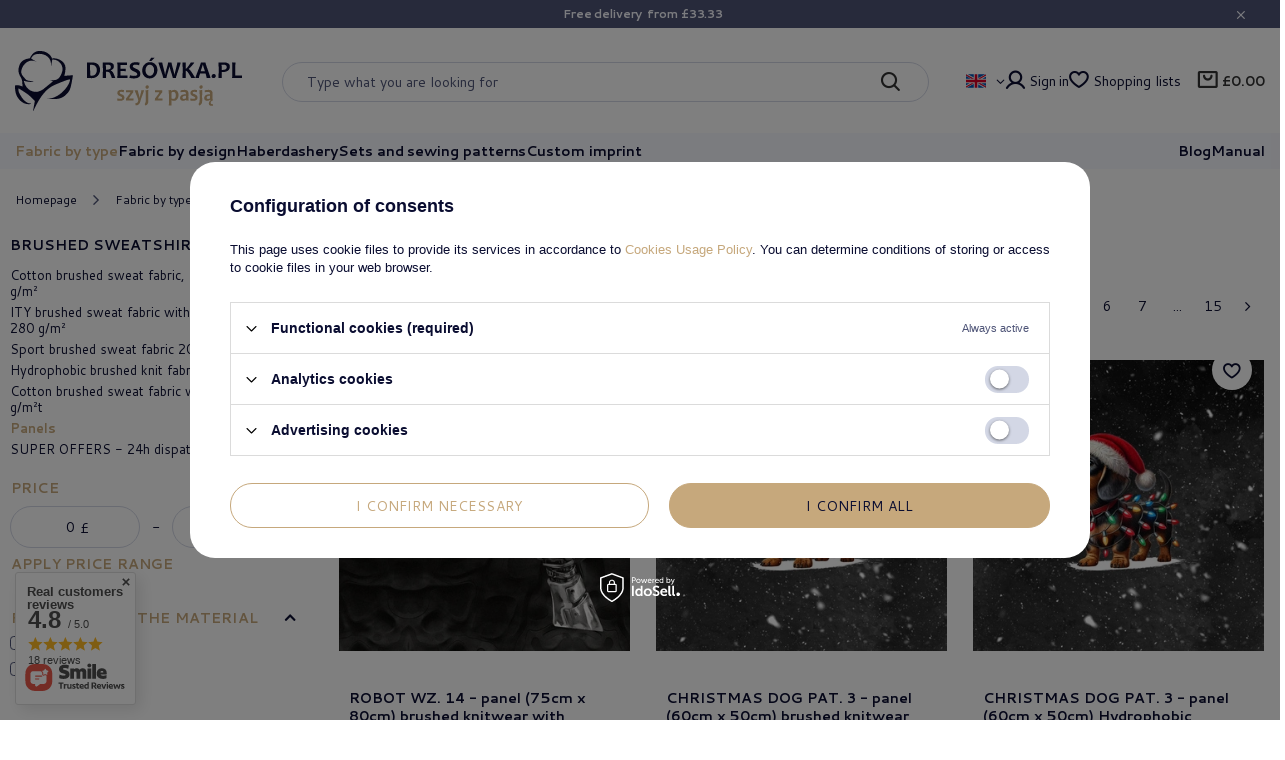

--- FILE ---
content_type: text/html; charset=utf-8
request_url: https://dresowka.pl/en/materialy/dresowki-drapane/panele.html
body_size: 40899
content:
<!DOCTYPE html>
<html lang="en" class="--freeShipping --vat --gross " ><head><link rel="preconnect" href="https://fonts.googleapis.com"><link rel="preconnect" href="https://fonts.gstatic.com" crossorigin=""><link href="https://fonts.googleapis.com/css2?family=Cantarell:wght@400;700&amp;display=swap" rel="stylesheet"><link rel="preload" as="image" fetchpriority="high" media="(max-width: 420px)" href="/hpeciai/5ec7680e4f7538a32ca26137ffb06714/eng_is_ROBOT-WZ-14-panel-75cm-x-80cm-brushed-knitwear-with-elastane-ITY-300332webp"><link rel="preload" as="image" fetchpriority="high" media="(min-width: 420.1px)" href="/hpeciai/53264209967f07c572bbd970698eeada/eng_il_ROBOT-WZ-14-panel-75cm-x-80cm-brushed-knitwear-with-elastane-ITY-300332webp"><link rel="preload" as="image" fetchpriority="high" media="(max-width: 420px)" href="/hpeciai/fd65d6dcf1a59caad3ad9e1c474f136c/eng_is_CHRISTMAS-DOG-PAT-3-panel-60cm-x-50cm-brushed-knitwear-with-elastane-ITY-217605webp"><link rel="preload" as="image" fetchpriority="high" media="(min-width: 420.1px)" href="/hpeciai/c91ff045969471a7d80f229ed45a9f6b/eng_il_CHRISTMAS-DOG-PAT-3-panel-60cm-x-50cm-brushed-knitwear-with-elastane-ITY-217605webp"><meta name="viewport" content="user-scalable=no, initial-scale = 1.0, maximum-scale = 1.0, width=device-width, viewport-fit=cover"><meta http-equiv="Content-Type" content="text/html; charset=utf-8"><meta http-equiv="X-UA-Compatible" content="IE=edge"><title>Panels | Brushed sweatshirt | Fabric by type Knits, fabrics, haberdashery, wide rage of products - Dresówka.pl</title><meta name="keywords" content="knitted fabrics shop, new trends, inspiration, fabrics, quality guarantee, haberdashery, dresowka.pl, dresówka.pl"><meta name="description" content="Panels | Fabric by type | Brushed sweatshirt"><link rel="icon" href="/gfx/eng/favicon.ico"><meta name="theme-color" content="#4E5477"><meta name="msapplication-navbutton-color" content="#4E5477"><meta name="apple-mobile-web-app-status-bar-style" content="#4E5477"><link rel="stylesheet" type="text/css" href="/gfx/eng/search_style.css.gzip?r=1767794485"><script>var app_shop={urls:{prefix:'data="/gfx/'.replace('data="', '')+'eng/',graphql:'/graphql/v1/'},vars:{meta:{viewportContent:'initial-scale = 1.0, maximum-scale = 5.0, width=device-width, viewport-fit=cover'},priceType:'gross',priceTypeVat:true,productDeliveryTimeAndAvailabilityWithBasket:false,geoipCountryCode:'US',fairShopLogo: { enabled: false, image: '/gfx/standards/safe_light.svg'},currency:{id:'GBP',symbol:'£',country:'gb',format:'###,##0.00',beforeValue:true,space:false,decimalSeparator:'.',groupingSeparator:','},language:{id:'eng',symbol:'en',name:'English'},omnibus:{enabled:true,rebateCodeActivate:false,hidePercentageDiscounts:false,},},txt:{priceTypeText:' gross',},fn:{},fnrun:{},files:[],graphql:{}};const getCookieByName=(name)=>{const value=`; ${document.cookie}`;const parts = value.split(`; ${name}=`);if(parts.length === 2) return parts.pop().split(';').shift();return false;};if(getCookieByName('freeeshipping_clicked')){document.documentElement.classList.remove('--freeShipping');}if(getCookieByName('rabateCode_clicked')){document.documentElement.classList.remove('--rabateCode');}function hideClosedBars(){const closedBarsArray=JSON.parse(localStorage.getItem('closedBars'))||[];if(closedBarsArray.length){const styleElement=document.createElement('style');styleElement.textContent=`${closedBarsArray.map((el)=>`#${el}`).join(',')}{display:none !important;}`;document.head.appendChild(styleElement);}}hideClosedBars();</script><meta name="robots" content="index,follow"><meta name="rating" content="general"><meta name="Author" content="Dresówka.pl based on IdoSell - the best online selling solutions for your e-store (www.idosell.com/shop).">
<!-- Begin LoginOptions html -->

<style>
#client_new_social .service_item[data-name="service_Apple"]:before, 
#cookie_login_social_more .service_item[data-name="service_Apple"]:before,
.oscop_contact .oscop_login__service[data-service="Apple"]:before {
    display: block;
    height: 2.6rem;
    content: url('/gfx/standards/apple.svg?r=1743165583');
}
.oscop_contact .oscop_login__service[data-service="Apple"]:before {
    height: auto;
    transform: scale(0.8);
}
#client_new_social .service_item[data-name="service_Apple"]:has(img.service_icon):before,
#cookie_login_social_more .service_item[data-name="service_Apple"]:has(img.service_icon):before,
.oscop_contact .oscop_login__service[data-service="Apple"]:has(img.service_icon):before {
    display: none;
}
</style>

<!-- End LoginOptions html -->

<!-- Open Graph -->
<meta property="og:type" content="website"><meta property="og:url" content="https://dresowka.pl/en/materialy/dresowki-drapane/panele.html
"><meta property="og:title" content="Panels | Brushed sweatshirt | Fabric by type Knits, fabrics, haberdashery, wide rage of products - Dresówka.pl"><meta property="og:description" content="Panels | Fabric by type | Brushed sweatshirt"><meta property="og:site_name" content="Dresówka.pl"><meta property="og:locale" content="en_GB"><meta property="og:locale:alternate" content="pl_PL"><meta property="og:locale:alternate" content="cs_CZ"><meta property="og:locale:alternate" content="de_DE"><meta property="og:image" content="https://dresowka.pl/hpeciai/7f68025008b99e3153357a2ac20327d8/pol_pl_ROBOT-WZ-14-PANEL-75cm-x-80cm-dzianina-drapana-z-elastanem-ITY-300332_6.webp"><meta property="og:image:width" content="700"><meta property="og:image:height" content="700"><link rel="manifest" href="https://dresowka.pl/data/include/pwa/1/manifest.json?t=3"><meta name="apple-mobile-web-app-capable" content="yes"><meta name="apple-mobile-web-app-status-bar-style" content="black"><meta name="apple-mobile-web-app-title" content="dresowka.pl"><link rel="apple-touch-icon" href="/data/include/pwa/1/icon-128.png"><link rel="apple-touch-startup-image" href="/data/include/pwa/1/logo-512.png" /><meta name="msapplication-TileImage" content="/data/include/pwa/1/icon-144.png"><meta name="msapplication-TileColor" content="#2F3BA2"><meta name="msapplication-starturl" content="/"><script type="application/javascript">var _adblock = true;</script><script async src="/data/include/advertising.js"></script><script type="application/javascript">var statusPWA = {
                online: {
                    txt: "Connected to the Internet",
                    bg: "#5fa341"
                },
                offline: {
                    txt: "No Internet connection",
                    bg: "#eb5467"
                }
            }</script><script async type="application/javascript" src="/ajax/js/pwa_online_bar.js?v=1&r=6"></script><script >
window.dataLayer = window.dataLayer || [];
window.gtag = function gtag() {
dataLayer.push(arguments);
}
gtag('consent', 'default', {
'ad_storage': 'denied',
'analytics_storage': 'denied',
'ad_personalization': 'denied',
'ad_user_data': 'denied',
'wait_for_update': 500
});

gtag('set', 'ads_data_redaction', true);
</script><script id="iaiscript_1" data-requirements="W10=" data-ga4_sel="ga4script">
window.iaiscript_1 = `<${'script'}  class='google_consent_mode_update'>
gtag('consent', 'update', {
'ad_storage': 'denied',
'analytics_storage': 'denied',
'ad_personalization': 'denied',
'ad_user_data': 'denied'
});
</${'script'}>`;
</script>
<!-- End Open Graph -->
<link rel="next" href="https://dresowka.pl/en/materialy/dresowki-drapane/panele.html?counter=1"/>
<link rel="canonical" href="https://dresowka.pl/en/materialy/dresowki-drapane/panele.html" />
<link rel="alternate" hreflang="cs" href="https://dresowka.pl/cs/menu/panely-1522.html" />
<link rel="alternate" hreflang="de" href="https://dresowka.pl/de/materialy/dresowki-drapane/panele.html" />
<link rel="alternate" hreflang="pl" href="https://dresowka.pl/pl/menu/panele-1522.html" />
<link rel="alternate" hreflang="en" href="https://dresowka.pl/en/materialy/dresowki-drapane/panele.html" />
                <!-- Global site tag (gtag.js) -->
                <script  async src="https://www.googletagmanager.com/gtag/js?id=AW-10843864676"></script>
                <script >
                    window.dataLayer = window.dataLayer || [];
                    window.gtag = function gtag(){dataLayer.push(arguments);}
                    gtag('js', new Date());
                    
                    gtag('config', 'AW-10843864676', {"allow_enhanced_conversions":true});
gtag('config', 'G-ZX6KLMFBQ0');

                </script>
                <link rel="stylesheet" type="text/css" href="/data/designs/66ab37844f2a99.50403548_22/gfx/eng/custom.css.gzip?r=1767796388">            <!-- Google Tag Manager -->
                    <script >(function(w,d,s,l,i){w[l]=w[l]||[];w[l].push({'gtm.start':
                    new Date().getTime(),event:'gtm.js'});var f=d.getElementsByTagName(s)[0],
                    j=d.createElement(s),dl=l!='dataLayer'?'&l='+l:'';j.async=true;j.src=
                    'https://www.googletagmanager.com/gtm.js?id='+i+dl;f.parentNode.insertBefore(j,f);
                    })(window,document,'script','dataLayer','GTM-PLDGPXCF');</script>
            <!-- End Google Tag Manager --><script type="text/javascript" src="/expressCheckout/smileCheckout.php?v=3"></script><style>express-checkout:not(:defined){-webkit-appearance:none;background:0 0;display:block !important;outline:0;width:100%;min-height:48px;position:relative}</style></head><body><div id="container" class="search_page container max-width-1400"><header class=" commercial_banner"><script class="ajaxLoad">app_shop.vars.vat_registered="true";app_shop.vars.currency_format="###,##0.00";app_shop.vars.currency_before_value=true;app_shop.vars.currency_space=false;app_shop.vars.symbol="£";app_shop.vars.id="GBP";app_shop.vars.baseurl="http://dresowka.pl/";app_shop.vars.sslurl="https://dresowka.pl/";app_shop.vars.curr_url="%2Fen%2Fmaterialy%2Fdresowki-drapane%2Fpanele.html";var currency_decimal_separator='.';var currency_grouping_separator=',';app_shop.vars.blacklist_extension=["exe","com","swf","js","php"];app_shop.vars.blacklist_mime=["application/javascript","application/octet-stream","message/http","text/javascript","application/x-deb","application/x-javascript","application/x-shockwave-flash","application/x-msdownload"];app_shop.urls.contact="/en/contact.html";</script><div id="viewType" style="display:none"></div><div id="freeShipping" class="freeShipping"><span class="freeShipping__info">Free delivery</span><strong class="freeShipping__val">
				from 
				£33.33</strong><a href="" class="freeShipping__close" aria-label="Close the information bar"></a></div><div id="logo" class="d-flex align-items-center" data-bg="/data/gfx/mask/eng/top_1_big.png"><a href="/" target="_self" aria-label="Store logo"><img src="/data/gfx/mask/eng/logo_1_big.svg" alt="Dresówka.pl" width="456" height="120"></a></div><form action="https://dresowka.pl/en/search.html" method="get" id="menu_search" class="menu_search"><a href="#showSearchForm" class="menu_search__mobile" aria-label="Search"></a><div class="menu_search__block"><div class="menu_search__item --input"><input class="menu_search__input" type="text" name="text" autocomplete="off" placeholder="Type what you are looking for" aria-label="Type what you are looking for"><button class="menu_search__submit" type="submit" aria-label="Search"></button></div><div class="menu_search__item --results search_result"></div></div></form><div id="menu_settings" class="align-items-center justify-content-center justify-content-lg-end"><div class="open_trigger"><span class="d-none d-md-inline-block flag flag_eng"></span><div class="menu_settings_wrapper d-md-none"><div class="menu_settings_inline"><div class="menu_settings_header">
								Language and currency: 
							</div><div class="menu_settings_content"><span class="menu_settings_flag flag flag_eng"></span><strong class="menu_settings_value"><span class="menu_settings_language">en</span><span> | </span><span class="menu_settings_currency">£</span></strong></div></div><div class="menu_settings_inline"><div class="menu_settings_header">
								Delivery to: 
							</div><div class="menu_settings_content"><strong class="menu_settings_value">Poland</strong></div></div></div><i class="icon-angle-down d-none d-md-inline-block"></i></div><form action="https://dresowka.pl/en/settings.html" method="post"><ul><li><div class="form-group"><label class="menu_settings_lang_label">Language</label><div class="radio"><label><input type="radio" name="lang" value="pol"><span class="flag flag_pol"></span><span>pl</span></label></div><div class="radio"><label><input type="radio" name="lang" value="cze"><span class="flag flag_cze"></span><span>cs</span></label></div><div class="radio"><label><input type="radio" name="lang" checked value="eng"><span class="flag flag_eng"></span><span>en</span></label></div><div class="radio"><label><input type="radio" name="lang" value="ger"><span class="flag flag_ger"></span><span>de</span></label></div></div></li><li><div class="form-group"><label for="menu_settings_curr">Currency</label><div class="select-after"><select class="form-control" name="curr" id="menu_settings_curr"><option value="PLN">zł (1 £ = 4.5zł)
															</option><option value="EUR">€ (1 £ = 1.125€)
															</option><option value="GBP" selected>£</option><option value="CZK">Kč (1 £ = 27.7778Kč)
															</option><option value="USD">$ (1 £ = 1.2719$)
															</option></select></div></div><div class="form-group"><label for="menu_settings_country">Delivery to</label><div class="select-after"><select class="form-control" name="country" id="menu_settings_country"><option value="1143020016">Austria</option><option value="1143020022">Belgium</option><option value="1143020033">Bulgaria</option><option value="1143020038">Croatia</option><option value="1143020041">Czech Republic</option><option value="1143020042">Denmark</option><option value="1143020051">Estonia</option><option value="1143020056">Finland</option><option value="1143020057">France</option><option value="1143020143">Germany</option><option value="1143020218">Great Britain</option><option value="1143020062">Greece</option><option value="1143020217">Hungary</option><option value="1143020083">Ireland</option><option value="1143020220">Italy</option><option value="1143020118">Latvia</option><option value="1143020116">Lithuania</option><option value="1143020117">Luxembourg</option><option value="1143020076">Netherlands</option><option selected value="1143020003">Poland</option><option value="1143020163">Portugal</option><option value="1143020169">Romania</option><option value="1143020182">Slovakia</option><option value="1143020183">Slovenia</option><option value="1143020075">Spain</option><option value="1143020193">Sweden</option><option value="1143020192">Switzerland</option></select></div></div></li><li class="buttons"><button class="btn --solid --large" type="submit">
								Apply
							</button></li></ul></form><div id="menu_additional"><a class="account_link" href="https://dresowka.pl/en/login.html">Sign in</a><div class="shopping_list_top" data-empty="true"><a href="https://dresowka.pl/en/shoppinglist" class="wishlist_link slt_link --empty" aria-label="Shopping lists">
						Shopping lists
					</a><div class="slt_lists"><ul class="slt_lists__nav"><li class="slt_lists__nav_item" data-list_skeleton="true" data-list_id="true" data-shared="true"><a class="slt_lists__nav_link" data-list_href="true"><span class="slt_lists__nav_name" data-list_name="true"></span><span class="slt_lists__count" data-list_count="true">0</span></a></li><li class="slt_lists__nav_item --empty"><a class="slt_lists__nav_link --empty" href="https://dresowka.pl/en/shoppinglist"><span class="slt_lists__nav_name" data-list_name="true">Shopping list</span><span class="slt_lists__count" data-list_count="true">0</span></a></li></ul></div></div></div></div><div class="shopping_list_top_mobile" data-empty="true"><a href="https://dresowka.pl/en/shoppinglist" class="sltm_link --empty"></a></div><div id="menu_basket" class="topBasket --skeleton"><a class="topBasket__sub" href="/basketedit.php" aria-labelledby="Basket"><span class="badge badge-info"></span><strong class="topBasket__price">£0.00</strong></a><div class="topBasket__details --products" style="display: none;"><div class="topBasket__block --labels"><label class="topBasket__item --name">Product</label><label class="topBasket__item --sum">Quantity</label><label class="topBasket__item --prices">Price</label></div><div class="topBasket__block --products"></div></div><div class="topBasket__details --shipping" style="display: none;"><span class="topBasket__name">Delivery cost from</span><span id="shipppingCost"></span></div><script>
						app_shop.vars.cache_html = true;
					</script></div><nav id="menu_categories" class="wide"><button type="button" class="navbar-toggler" aria-label="Menu"><i class="icon-reorder"></i></button><div class="navbar-collapse" id="menu_navbar"><ul class="navbar-nav"><li class="nav-item nav-open"><a  href="/en/materialy.html" target="_self" title="Fabric by type" class="nav-link active" >Fabric by type</a><ul class="navbar-subnav"><li class="nav-header"><a href="#backLink" class="nav-header__backLink"><i class="icon-angle-left"></i></a><a  href="/en/materialy.html" target="_self" title="Fabric by type" class="nav-link active" >Fabric by type</a></li><li class="nav-item"><a  href="/en/materialy/single-jersey.html" target="_self" title="Single Jersey" class="nav-link" >Single Jersey</a><ul class="navbar-subsubnav more"><li class="nav-header"><a href="#backLink" class="nav-header__backLink"><i class="icon-angle-left"></i></a><a  href="/en/materialy/single-jersey.html" target="_self" title="Single Jersey" class="nav-link" >Single Jersey</a></li><li class="nav-item"><a  href="/en/materialy/single-jersey/bawelniany-single-jersey/gladki-100-bawelna-180g.html" target="_self" title="Jersey, single color, 100% cotton" class="nav-link" >Jersey, single color, 100% cotton</a></li><li class="nav-item"><a  href="/en/materialy/single-jersey/bawelniany-single-jersey-z-elastanem-210g/jednokolorowe.html" target="_self" title="Cotton jersey with elastane, Single color - 210g" class="nav-link" >Cotton jersey with elastane, Single color - 210g</a></li><li class="nav-item"><a  href="/en/materialy/single-jersey/bawelniany-single-jersey-z-elastanem-210g/drukowany.html" target="_self" title="Cotton jersey with elastane, Printed - 210g" class="nav-link" >Cotton jersey with elastane, Printed - 210g</a></li><li class="nav-item"><a  href="/en/materialy/single-jersey/wiskozowy-single-jersey-z-elastanem-210g/jednokolorowy.html" target="_self" title="Viscose jersey, Single color " class="nav-link" >Viscose jersey, Single color </a></li><li class="nav-item"><a  href="/en/materialy/single-jersey/wiskozowy-single-jersey-z-elastanem-210g/drukowany.html" target="_self" title="Viscose jersey, Printed" class="nav-link" >Viscose jersey, Printed</a></li><li class="nav-item"><a  href="/en/materialy/single-jersey/ity-single-jersey-z-elastanem-200g.html" target="_self" title="Single Jersey ITY with Elastane 200g" class="nav-link" >Single Jersey ITY with Elastane 200g</a></li><li class="nav-item"><a  href="/en/materialy/single-jersey/plomyk.html" target="_self" title="Structural, RIB JERSEY, openwork, Ottoman - jersey" class="nav-link" >Structural, RIB JERSEY, openwork, Ottoman - jersey</a></li><li class="nav-item"><a  href="/en/materialy/single-jersey/panele.html" target="_self" title="Panels" class="nav-link" >Panels</a></li><li class="nav-item"><a  href="/en/materialy/single-jersey/paski.html" target="_self" title="Stripes" class="nav-link" >Stripes</a></li><li class="nav-item"><a  href="/en/materialy/single-jersey/eksluzywna-dzianina-mercedes-370g.html" target="_self" title="PUNTO" class="nav-link" >PUNTO</a></li><li class="nav-item"><a  href="/en/materialy/single-jersey/pakiety-35.html" target="_self" title="Packages -35%" class="nav-link" >Packages -35%</a></li><li class="nav-item"><a  href="/en/materialy/single-jersey/wyprzedaz.html" target="_self" title="SUPER OFFERS - 24h dispatch" class="nav-link" >SUPER OFFERS - 24h dispatch</a></li><li class="nav-item --extend"><a href="" class="nav-link" txt_alt="- Collapse">+ Expand</a></li></ul></li><li class="nav-item"><a  href="/pl_en/materialy/dresowki-petelkowe.html" target="_self" title="French terry knit" class="nav-link" >French terry knit</a><ul class="navbar-subsubnav"><li class="nav-header"><a href="#backLink" class="nav-header__backLink"><i class="icon-angle-left"></i></a><a  href="/pl_en/materialy/dresowki-petelkowe.html" target="_self" title="French terry knit" class="nav-link" >French terry knit</a></li><li class="nav-item"><a  href="/pl_en/materialy/dresowki-petelkowe/dzianina-petelkowa-bawelniana-z-elastanem-250g/gladka.html" target="_self" title="Cotton French terry knit with elastane, single color, 260 g/m²" class="nav-link" >Cotton French terry knit with elastane, single color, 260 g/m²</a></li><li class="nav-item"><a  href="/pl_en/materialy/dresowki-petelkowe/dzianina-petelkowa-bawelniana-z-elastanem-250g/drukowana.html" target="_self" title="Cotton French terry knit with elastane, printed, 260 g/m²" class="nav-link" >Cotton French terry knit with elastane, printed, 260 g/m²</a></li><li class="nav-item"><a  href="/pl_en/materialy/dresowki-petelkowe/dzianina-petelkowa-ity-z-elastanem-260g.html" target="_self" title="ITY Stretch French Terry" class="nav-link" >ITY Stretch French Terry</a></li><li class="nav-item"><a  href="/pl_en/materialy/dresowki-petelkowe/dresowka-petelkowa-wiskozowa.html" target="_self" title="Viscose French Terry" class="nav-link" >Viscose French Terry</a></li><li class="nav-item"><a  href="/pl_en/materialy/dresowki-petelkowe/dzianina-petelkowa-bawelniana-290g/gladka.html" target="_self" title="Cotton French terry knit, single color, 290 g/m²" class="nav-link" >Cotton French terry knit, single color, 290 g/m²</a></li><li class="nav-item"><a  href="/pl_en/materialy/dresowki-petelkowe/dzianina-petelkowa-bawelniana-290g/diagonalna-i-jodelka.html" target="_self" title="Cotton French terry knit, diagonal and herringbone texture" class="nav-link" >Cotton French terry knit, diagonal and herringbone texture</a></li><li class="nav-item"><a  href="/pl_en/materialy/dresowki-petelkowe/dzianina-petelkowa-bawelniana-z-elastanem-250g/dresowka-petelkowa-premium.html" target="_self" title="Premium loopback sweatshirt" class="nav-link" >Premium loopback sweatshirt</a></li><li class="nav-item"><a  href="/pl_en/materialy/dresowki-petelkowe/panele.html" target="_self" title="Panels" class="nav-link" >Panels</a></li><li class="nav-item"><a  href="/pl_en/materialy/dresowki-petelkowe/pakiety-35.html" target="_self" title="Packages %" class="nav-link" >Packages %</a></li><li class="nav-item"><a  href="/pl_en/materialy/dresowki-petelkowe/wyprzedaz.html" target="_self" title="SUPER OFFERS - 24h dispatch" class="nav-link" >SUPER OFFERS - 24h dispatch</a></li></ul></li><li class="nav-item nav-open"><a  href="/en/materialy/dresowki-drapane.html" target="_self" title="Brushed sweatshirt" class="nav-link active" >Brushed sweatshirt</a><ul class="navbar-subsubnav"><li class="nav-header"><a href="#backLink" class="nav-header__backLink"><i class="icon-angle-left"></i></a><a  href="/en/materialy/dresowki-drapane.html" target="_self" title="Brushed sweatshirt" class="nav-link active" >Brushed sweatshirt</a></li><li class="nav-item"><a  href="/en/materialy/dresowki-drapane/bawelniana-dresowka-drapana-300g/gladkie.html" target="_self" title="Cotton brushed sweat fabric, single color, 310 g/m²" class="nav-link" >Cotton brushed sweat fabric, single color, 310 g/m²</a></li><li class="nav-item"><a  href="/en/menu/ity-brushed-sweat-fabric-with-elastane-printed-280-g-m2-2043.html" target="_self" title="ITY brushed sweat fabric with elastane, printed, 280 g/m²" class="nav-link" >ITY brushed sweat fabric with elastane, printed, 280 g/m²</a></li><li class="nav-item"><a  href="/en/materialy/dresowki-drapane/lekka-dzianina-drapana-200g.html" target="_self" title="Sport brushed sweat fabric 200g, printed" class="nav-link" >Sport brushed sweat fabric 200g, printed</a></li><li class="nav-item"><a  href="/en/materialy/dresowki-drapane/hydrophobic-brushed-knit/drukowana.html" target="_self" title="Hydrophobic brushed knit fabric 290g, printed" class="nav-link" >Hydrophobic brushed knit fabric 290g, printed</a></li><li class="nav-item"><a  href="/en/materialy/dresowki-drapane/bawelniana-dresowka-drapana-z-elastanem-290g.html" target="_self" title="Cotton brushed sweat fabric with elastane, 250 g/m²t" class="nav-link" >Cotton brushed sweat fabric with elastane, 250 g/m²t</a></li><li class="nav-item nav-open"><a  href="/en/materialy/dresowki-drapane/panele.html" target="_self" title="Panels" class="nav-link active" >Panels</a></li><li class="nav-item"><a  href="/en/materialy/dresowki-drapane/wyprzedaz.html" target="_self" title="SUPER OFFERS - 24h dispatch" class="nav-link" >SUPER OFFERS - 24h dispatch</a></li></ul></li><li class="nav-item"><a  href="/en/menu/sweater-sweaters-2044.html" target="_self" title="Sweater sweaters" class="nav-link" >Sweater sweaters</a><ul class="navbar-subsubnav"><li class="nav-header"><a href="#backLink" class="nav-header__backLink"><i class="icon-angle-left"></i></a><a  href="/en/menu/sweater-sweaters-2044.html" target="_self" title="Sweater sweaters" class="nav-link" >Sweater sweaters</a></li><li class="nav-item"><a  href="/en/menu/dress-margot-2048.html" target="_self" title="DRESS "Margot"" class="nav-link" >DRESS "Margot"</a></li><li class="nav-item"><a  href="/en/menu/sweater-sweatshirt-emery-2049.html" target="_self" title="Sweater sweatshirt emery" class="nav-link" >Sweater sweatshirt emery</a></li></ul></li><li class="nav-item"><a  href="/en/materialy/panele.html" target="_self" title="Panels" class="nav-link" >Panels</a><ul class="navbar-subsubnav more"><li class="nav-header"><a href="#backLink" class="nav-header__backLink"><i class="icon-angle-left"></i></a><a  href="/en/materialy/panele.html" target="_self" title="Panels" class="nav-link" >Panels</a></li><li class="nav-item"><a  href="/en/materialy/panele/panele-45x45-przod-tyl.html" target="_self" title="Panels 45x45 (FRONT-BACK)" class="nav-link" >Panels 45x45 (FRONT-BACK)</a></li><li class="nav-item"><a  href="/en/materialy/panele/50x60.html" target="_self" title="Panels 60x50" class="nav-link" >Panels 60x50</a></li><li class="nav-item"><a  href="/en/materialy/panele/75x80.html" target="_self" title="Panels 75x80" class="nav-link" >Panels 75x80</a></li><li class="nav-item"><a  href="/en/materialy/panele/panele-sukienkowe.html" target="_self" title="Dress panel " class="nav-link" >Dress panel </a></li><li class="nav-item"><a  href="/en/materialy/panele/panele-na-spodnice.html" target="_self" title="Skirt panel" class="nav-link" >Skirt panel</a></li><li class="nav-item"><a  href="/en/materialy/panele/panele-na-poduszki.html" target="_self" title="Pillow panels" class="nav-link" >Pillow panels</a></li><li class="nav-item"><a  href="/en/materialy/panele/panele-na-shopperki.html" target="_self" title="Shopper panels" class="nav-link" >Shopper panels</a></li><li class="nav-item"><a  href="/en/materialy/panele/panele-na-biezniki.html" target="_self" title="Table runner panel" class="nav-link" >Table runner panel</a></li><li class="nav-item"><a  href="/en/materialy/panele/panele-panoramiczne.html" target="_self" title="Panoramic panels" class="nav-link" >Panoramic panels</a></li><li class="nav-item"><a  href="/en/materialy/panele/panele-kocykowe.html" target="_self" title="Knitted and printed blanket panels" class="nav-link" >Knitted and printed blanket panels</a></li><li class="nav-item"><a  href="/en/materialy/panele/panele-z-eko-skory.html" target="_self" title="Eco leather panels" class="nav-link" >Eco leather panels</a></li><li class="nav-item"><a  href="/en/materialy/panele/panele-wyprzedazowe.html" target="_self" title="SUPER OFFERS - 24h dispatch" class="nav-link" >SUPER OFFERS - 24h dispatch</a></li><li class="nav-item --extend"><a href="" class="nav-link" txt_alt="- Collapse">+ Expand</a></li></ul></li><li class="nav-item"><a  href="/en/materialy/sciagacze-i-plisy.html" target="_self" title="Elastic fabrics and ribbings" class="nav-link" >Elastic fabrics and ribbings</a><ul class="navbar-subsubnav"><li class="nav-header"><a href="#backLink" class="nav-header__backLink"><i class="icon-angle-left"></i></a><a  href="/en/materialy/sciagacze-i-plisy.html" target="_self" title="Elastic fabrics and ribbings" class="nav-link" >Elastic fabrics and ribbings</a></li><li class="nav-item"><a  href="/en/materialy/sciagacze-i-plisy/sciagacze-prazkowe.html" target="_self" title="Elastic fabric in convex stripes" class="nav-link" >Elastic fabric in convex stripes</a></li><li class="nav-item"><a  href="/en/materialy/sciagacze-i-plisy/sciagacze-gladkie.html" target="_self" title="Elastic fabric smooth" class="nav-link" >Elastic fabric smooth</a></li><li class="nav-item"><a  href="/en/materialy/sciagacze-i-plisy/grube-sciagacze-swetrowe.html" target="_self" title="Thick sweater ribbings" class="nav-link" >Thick sweater ribbings</a></li><li class="nav-item"><a  href="/en/materialy/sciagacze-i-plisy/plisy.html" target="_self" title="Ribbing" class="nav-link" >Ribbing</a></li><li class="nav-item"><a  href="/en/materialy/sciagacze-i-plisy/wyprzedaz.html" target="_self" title="SUPER OFFERS - 24h dispatch" class="nav-link" >SUPER OFFERS - 24h dispatch</a></li></ul></li><li class="nav-item"><a  href="/en/materialy/softshell.html" target="_self" title="Softshell" class="nav-link" >Softshell</a><ul class="navbar-subsubnav"><li class="nav-header"><a href="#backLink" class="nav-header__backLink"><i class="icon-angle-left"></i></a><a  href="/en/materialy/softshell.html" target="_self" title="Softshell" class="nav-link" >Softshell</a></li><li class="nav-item"><a  href="/en/materialy/softshell/softshell-320g.html" target="_self" title="Heavyweight Classic Softshell Fabric" class="nav-link" >Heavyweight Classic Softshell Fabric</a></li><li class="nav-item"><a  href="/en/materialy/softshell/panele.html" target="_self" title="Panels" class="nav-link" >Panels</a></li><li class="nav-item"><a  href="/en/materialy/softshell/wyprzedaz-softshell.html" target="_self" title="SUPER OFFERS - 24h dispatch" class="nav-link" >SUPER OFFERS - 24h dispatch</a></li><li class="nav-item"><a  href="/en/materialy/softshell/pakiety.html" target="_self" title="Packages" class="nav-link" >Packages</a></li></ul></li><li class="nav-item"><a  href="/en/materialy/tkanina-wodoodporna-oxford.html" target="_self" title="Waterproof woven fabric OXFORD" class="nav-link" >Waterproof woven fabric OXFORD</a><ul class="navbar-subsubnav"><li class="nav-header"><a href="#backLink" class="nav-header__backLink"><i class="icon-angle-left"></i></a><a  href="/en/materialy/tkanina-wodoodporna-oxford.html" target="_self" title="Waterproof woven fabric OXFORD" class="nav-link" >Waterproof woven fabric OXFORD</a></li><li class="nav-item"><a  href="/en/materialy/tkanina-wodoodporna-oxford/jednokolorowe.html" target="_self" title="Single color" class="nav-link" >Single color</a></li><li class="nav-item"><a  href="/en/materialy/tkanina-wodoodporna-oxford/drukowane.html" target="_self" title="Printed" class="nav-link" >Printed</a></li><li class="nav-item"><a  href="/en/materialy/tkanina-wodoodporna-oxford/panele.html" target="_self" title="Panels" class="nav-link" >Panels</a></li><li class="nav-item"><a  href="/en/materialy/tkanina-wodoodporna-oxford/tekstury.html" target="_self" title="Textures" class="nav-link" >Textures</a></li><li class="nav-item"><a  href="/en/materialy/tkanina-wodoodporna-oxford/wyprzedaz.html" target="_self" title="SUPER OFFERS - 24h dispatch" class="nav-link" >SUPER OFFERS - 24h dispatch</a></li></ul></li><li class="nav-item"><a  href="/en/materialy/tkanina-bawelniana-120g.html" target="_self" title="Cotton woven fabrics" class="nav-link" >Cotton woven fabrics</a><ul class="navbar-subsubnav"><li class="nav-header"><a href="#backLink" class="nav-header__backLink"><i class="icon-angle-left"></i></a><a  href="/en/materialy/tkanina-bawelniana-120g.html" target="_self" title="Cotton woven fabrics" class="nav-link" >Cotton woven fabrics</a></li><li class="nav-item"><a  href="/en/materialy/tkanina-bawelniana-120g/jednokolorowa.html" target="_self" title="Single color" class="nav-link" >Single color</a></li><li class="nav-item"><a  href="/en/materialy/tkanina-bawelniana-120g/drukowana.html" target="_self" title="Printed" class="nav-link" >Printed</a></li><li class="nav-item"><a  href="/en/materialy/tkanina-bawelniana-120g/flanela.html" target="_self" title="FLANNEL" class="nav-link" >FLANNEL</a></li><li class="nav-item"><a  href="/en/materialy/tkanina-bawelniana-120g/popelina.html" target="_self" title="Poplin" class="nav-link" >Poplin</a></li><li class="nav-item"><a  href="/en/materialy/tkanina-bawelniana-120g/wyprzedaz.html" target="_self" title="Sale" class="nav-link" >Sale</a></li></ul></li><li class="nav-item empty"><a  href="/en/materialy/panama-220g.html" target="_self" title="Panama/ HOME DECOR" class="nav-link" >Panama/ HOME DECOR</a></li><li class="nav-item empty"><a  href="/en/materialy/tkanina-wiskozowa.html" target="_self" title="Viscose–TENCEL™ fabric" class="nav-link" >Viscose–TENCEL™ fabric</a></li><li class="nav-item empty"><a  href="/en/materialy/tkanina-obrusowa.html" target="_self" title="Woven Fabric for tablecloths" class="nav-link" >Woven Fabric for tablecloths</a></li><li class="nav-item empty"><a  href="/en/materialy/tkanina-poliestrowa-szybkoschnaca.html" target="_self" title="Quick dry polyester woven for swimwear" class="nav-link" >Quick dry polyester woven for swimwear</a></li><li class="nav-item empty"><a  href="/en/materialy/ramia-tkanina-naturalna.html" target="_self" title="Ramie with Cotton – a Natural Fabric" class="nav-link" >Ramie with Cotton – a Natural Fabric</a></li><li class="nav-item empty"><a  href="/en/materialy/slub-weave-tkanina-z-efektem-lnu.html" target="_self" title="Slub Weave – fabric with linen-look" class="nav-link" >Slub Weave – fabric with linen-look</a></li><li class="nav-item"><a  href="/en/materialy/dzianina-prazkowana-sciagaczowa.html" target="_self" title="Ribbed knit fabric " class="nav-link" >Ribbed knit fabric </a><ul class="navbar-subsubnav"><li class="nav-header"><a href="#backLink" class="nav-header__backLink"><i class="icon-angle-left"></i></a><a  href="/en/materialy/dzianina-prazkowana-sciagaczowa.html" target="_self" title="Ribbed knit fabric " class="nav-link" >Ribbed knit fabric </a></li><li class="nav-item"><a  href="/en/materialy/dzianina-prazkowana-sciagaczowa/dzianina-prazkowana-sciagaczowa.html" target="_self" title="Ribbed knit fabric " class="nav-link" >Ribbed knit fabric </a></li><li class="nav-item"><a  href="/en/materialy/dzianina-prazkowana-sciagaczowa/cienka-dzianina-prazkowana.html" target="_self" title="Ribbed knit HARMONY" class="nav-link" >Ribbed knit HARMONY</a></li><li class="nav-item"><a  href="/en/materialy/dzianina-prazkowana-sciagaczowa/rib-jersey-jersey-strukturalny.html" target="_self" title="RIB JERSEY - jersey STRUCTURAL" class="nav-link" >RIB JERSEY - jersey STRUCTURAL</a></li></ul></li><li class="nav-item"><a  href="/en/materialy/hydrofobobowa-dzianina-bawelniana.html" target="_self" title="Hydrophobic fabric" class="nav-link" >Hydrophobic fabric</a><ul class="navbar-subsubnav"><li class="nav-header"><a href="#backLink" class="nav-header__backLink"><i class="icon-angle-left"></i></a><a  href="/en/materialy/hydrofobobowa-dzianina-bawelniana.html" target="_self" title="Hydrophobic fabric" class="nav-link" >Hydrophobic fabric</a></li><li class="nav-item"><a  href="/en/materialy/hydrofobobowa-dzianina-bawelniana/drukowana.html" target="_self" title="Printed" class="nav-link" >Printed</a></li><li class="nav-item"><a  href="/en/materialy/hydrofobobowa-dzianina-bawelniana/panele.html" target="_self" title="Panels" class="nav-link" >Panels</a></li></ul></li><li class="nav-item empty"><a  href="/en/materialy/dzianina-swetrowa-szmerglowana.html" target="_self" title="Emery sweater" class="nav-link" >Emery sweater</a></li><li class="nav-item empty"><a  href="/en/materialy/ekskluzywna-dzianina-mercedes-punto.html" target="_self" title="Mercedes knitwear  / PUNTO" class="nav-link" >Mercedes knitwear  / PUNTO</a></li><li class="nav-item"><a  href="/en/materialy/lycra.html" target="_self" title="Lycra" class="nav-link" >Lycra</a><ul class="navbar-subsubnav"><li class="nav-header"><a href="#backLink" class="nav-header__backLink"><i class="icon-angle-left"></i></a><a  href="/en/materialy/lycra.html" target="_self" title="Lycra" class="nav-link" >Lycra</a></li><li class="nav-item"><a  href="/en/materialy/lycra/lycra.html" target="_self" title="Lycra" class="nav-link" >Lycra</a></li><li class="nav-item"><a  href="/en/materialy/lycra/thermo-lycra.html" target="_self" title="Thermo lycra" class="nav-link" >Thermo lycra</a></li><li class="nav-item"><a  href="/en/materialy/lycra/wyprzedaz.html" target="_self" title="SUPER OFFERS - 24h dispatch" class="nav-link" >SUPER OFFERS - 24h dispatch</a></li></ul></li><li class="nav-item"><a  href="/en/materialy/muslin.html" target="_self" title="Cotton muslin" class="nav-link" >Cotton muslin</a><ul class="navbar-subsubnav"><li class="nav-header"><a href="#backLink" class="nav-header__backLink"><i class="icon-angle-left"></i></a><a  href="/en/materialy/muslin.html" target="_self" title="Cotton muslin" class="nav-link" >Cotton muslin</a></li><li class="nav-item"><a  href="/en/materialy/muslin/gladki.html" target="_self" title="Single color" class="nav-link" >Single color</a></li><li class="nav-item"><a  href="/en/materialy/muslin/wzory.html" target="_self" title="Patterns" class="nav-link" >Patterns</a></li><li class="nav-item"><a  href="/en/materialy/muslin/panele.html" target="_self" title="Panels" class="nav-link" >Panels</a></li><li class="nav-item"><a  href="/en/materialy/muslin/wyprzedaz.html" target="_self" title="SUPER OFFERS - 24h dispatch" class="nav-link" >SUPER OFFERS - 24h dispatch</a></li></ul></li><li class="nav-item"><a  href="/en/materialy/len.html" target="_self" title="Linen " class="nav-link" >Linen </a><ul class="navbar-subsubnav"><li class="nav-header"><a href="#backLink" class="nav-header__backLink"><i class="icon-angle-left"></i></a><a  href="/en/materialy/len.html" target="_self" title="Linen " class="nav-link" >Linen </a></li><li class="nav-item"><a  href="/en/materialy/len/jednokolorowy.html" target="_self" title="Single color" class="nav-link" >Single color</a></li><li class="nav-item"><a  href="/en/materialy/len/drukowany.html" target="_self" title="Printed" class="nav-link" >Printed</a></li><li class="nav-item"><a  href="/en/materialy/len/panele.html" target="_self" title="Panels" class="nav-link" >Panels</a></li><li class="nav-item"><a  href="/en/materialy/len/wyprzedaz.html" target="_self" title="SUPER OFFERS - 24h dispatch" class="nav-link" >SUPER OFFERS - 24h dispatch</a></li></ul></li><li class="nav-item"><a  href="/en/materialy/krepa.html" target="_self" title="Crepe" class="nav-link" >Crepe</a><ul class="navbar-subsubnav"><li class="nav-header"><a href="#backLink" class="nav-header__backLink"><i class="icon-angle-left"></i></a><a  href="/en/materialy/krepa.html" target="_self" title="Crepe" class="nav-link" >Crepe</a></li><li class="nav-item"><a  href="/en/materialy/krepa/wzory.html" target="_self" title="Patterns" class="nav-link" >Patterns</a></li><li class="nav-item"><a  href="/en/materialy/krepa/panele.html" target="_self" title="Panels" class="nav-link" >Panels</a></li><li class="nav-item"><a  href="/en/materialy/krepa/wyprzedaz.html" target="_self" title="SUPER OFFERS - 24h dispatch" class="nav-link" >SUPER OFFERS - 24h dispatch</a></li></ul></li><li class="nav-item empty"><a  href="/en/materialy/wafelek.html" target="_self" title="Wafer type" class="nav-link" >Wafer type</a></li><li class="nav-item empty"><a  href="/en/materialy/ortalion-pumi-75g.html" target="_self" title="Nylon woven fabric / Rain cloak fabric" class="nav-link" >Nylon woven fabric / Rain cloak fabric</a></li><li class="nav-item"><a  href="/en/materialy/welur.html" target="_self" title="Velour" class="nav-link" >Velour</a><ul class="navbar-subsubnav"><li class="nav-header"><a href="#backLink" class="nav-header__backLink"><i class="icon-angle-left"></i></a><a  href="/en/materialy/welur.html" target="_self" title="Velour" class="nav-link" >Velour</a></li><li class="nav-item"><a  href="/en/materialy/welur/tapicerski.html" target="_self" title="Upholstery " class="nav-link" >Upholstery </a></li><li class="nav-item"><a  href="/en/materialy/welur/panele.html" target="_self" title="Panels" class="nav-link" >Panels</a></li><li class="nav-item"><a  href="/en/materialy/welur/wyprzedaz.html" target="_self" title="SUPER OFFERS - 24h dispatch" class="nav-link" >SUPER OFFERS - 24h dispatch</a></li></ul></li><li class="nav-item empty"><a  href="/en/materialy/ekoskora.html" target="_self" title="Faux leather" class="nav-link" >Faux leather</a></li><li class="nav-item empty"><a  href="/en/materialy/filc.html" target="_self" title="Sheepskin" class="nav-link" >Sheepskin</a></li><li class="nav-item empty"><a  href="/en/materialy/flausz.html" target="_self" title="Duffle fleece / Coat fabrics" class="nav-link" >Duffle fleece / Coat fabrics</a></li><li class="nav-item empty"><a  href="/en/materialy/jersey-azurowy.html" target="_self" title="Openwork and embroidered fabrics" class="nav-link" >Openwork and embroidered fabrics</a></li><li class="nav-item"><a  href="/en/materialy/materialy-premium.html" target="_self" title="PREMIUM fabrics" class="nav-link" >PREMIUM fabrics</a><ul class="navbar-subsubnav"><li class="nav-header"><a href="#backLink" class="nav-header__backLink"><i class="icon-angle-left"></i></a><a  href="/en/materialy/materialy-premium.html" target="_self" title="PREMIUM fabrics" class="nav-link" >PREMIUM fabrics</a></li><li class="nav-item"><a  href="/en/materialy/materialy-premium/wool.html" target="_self" title="WOOL" class="nav-link" >WOOL</a></li><li class="nav-item"><a  href="/en/materialy/materialy-premium/dresowka-petelkowa-premium.html" target="_self" title="Premium loopback sweatshirt " class="nav-link" >Premium loopback sweatshirt </a></li><li class="nav-item"><a  href="/en/materialy/materialy-premium/dzianina-swetrowa-szmerglowana.html" target="_self" title="Brushed Sweater Knit " class="nav-link" >Brushed Sweater Knit </a></li><li class="nav-item"><a  href="/en/materialy/materialy-premium/lyocel.html" target="_self" title="Lyocel - TENCEL" class="nav-link" >Lyocel - TENCEL</a></li><li class="nav-item"><a  href="/en/materialy/materialy-premium/tkanina-naturalna-ramia.html" target="_self" title="Ramie with Cotton – a Natural Fabric" class="nav-link" >Ramie with Cotton – a Natural Fabric</a></li><li class="nav-item"><a  href="/en/materialy/materialy-premium/flanela.html" target="_self" title="FLANNEL" class="nav-link" >FLANNEL</a></li><li class="nav-item"><a  href="/en/menu/dress-margot-2051.html" target="_self" title="DRESS "Margot"" class="nav-link" >DRESS "Margot"</a></li></ul></li><li class="nav-item empty"><a  href="/en/materialy/materialy-brokatowe-i-z-lureksowa-nitka.html" target="_self" title="Materials Glitter and lurex thread" class="nav-link" >Materials Glitter and lurex thread</a></li><li class="nav-item empty"><a  href="/en/materialy/zakard.html" target="_self" title="Jacquard/ tweed fabric (Chanel)" class="nav-link" >Jacquard/ tweed fabric (Chanel)</a></li><li class="nav-item empty"><a  href="/en/materialy/tiul.html" target="_self" title="Tulle / chiffon" class="nav-link" >Tulle / chiffon</a></li><li class="nav-item empty"><a  href="/en/materialy/drelich.html" target="_self" title="Cotton drill / Jeans" class="nav-link" >Cotton drill / Jeans</a></li><li class="nav-item empty"><a  href="/en/materialy/futerka.html" target="_self" title="Faux fur" class="nav-link" >Faux fur</a></li><li class="nav-item empty"><a  href="/en/materialy/plusz.html" target="_self" title="Plush / Minky / Velvet" class="nav-link" >Plush / Minky / Velvet</a></li><li class="nav-item empty"><a  href="/en/materialy/zaslony.html" target="_self" title="Curtains" class="nav-link" >Curtains</a></li><li class="nav-item empty"><a  href="/en/materialy/samplers.html" target="_self" title="Samplers" class="nav-link" >Samplers</a></li></ul></li><li class="nav-item"><a  href="/en/katalog-wzorow-1.html" target="_self" title="Fabric by design" class="nav-link" >Fabric by design</a><ul class="navbar-subnav"><li class="nav-header"><a href="#backLink" class="nav-header__backLink"><i class="icon-angle-left"></i></a><a  href="/en/katalog-wzorow-1.html" target="_self" title="Fabric by design" class="nav-link" >Fabric by design</a></li><li class="nav-item empty"><a  href="/en/katalog-wzorow-1/najpopularniejsze.html" target="_self" title="Top and Trending" class="nav-link" >Top and Trending</a></li><li class="nav-item"><a  href="/en/katalog-wzorow-1/sezonowe-i-okolicznosciowe.html" target="_self" title="Holidays &amp; Events" class="nav-link" >Holidays & Events</a><ul class="navbar-subsubnav"><li class="nav-header"><a href="#backLink" class="nav-header__backLink"><i class="icon-angle-left"></i></a><a  href="/en/katalog-wzorow-1/sezonowe-i-okolicznosciowe.html" target="_self" title="Holidays &amp; Events" class="nav-link" >Holidays & Events</a></li><li class="nav-item"><a  href="/en/katalog-wzorow-1/sezonowe-i-okolicznosciowe/boze-narodzenie.html" target="_self" title="Christmas" class="nav-link" >Christmas</a></li><li class="nav-item"><a  href="/en/katalog-wzorow-1/sezonowe-i-okolicznosciowe/halloween.html" target="_self" title="Halloween" class="nav-link" >Halloween</a></li><li class="nav-item"><a  href="/en/katalog-wzorow-1/sezonowe-i-okolicznosciowe/oktoberfest.html" target="_self" title="Oktoberfest" class="nav-link" >Oktoberfest</a></li><li class="nav-item"><a  href="/en/katalog-wzorow-1/sezonowe-i-okolicznosciowe/wielkanoc.html" target="_self" title="Easter" class="nav-link" >Easter</a></li><li class="nav-item"><a  href="/en/katalog-wzorow-1/sezonowe-i-okolicznosciowe/zakochani.html" target="_self" title="Valentine's Day" class="nav-link" >Valentine's Day</a></li></ul></li><li class="nav-item"><a  href="/en/katalog-wzorow-1/pory-roku.html" target="_self" title="Seasons" class="nav-link" >Seasons</a><ul class="navbar-subsubnav"><li class="nav-header"><a href="#backLink" class="nav-header__backLink"><i class="icon-angle-left"></i></a><a  href="/en/katalog-wzorow-1/pory-roku.html" target="_self" title="Seasons" class="nav-link" >Seasons</a></li><li class="nav-item"><a  href="/en/katalog-wzorow-1/pory-roku/lato.html" target="_self" title="Spring / Summer" class="nav-link" >Spring / Summer</a></li><li class="nav-item"><a  href="/en/katalog-wzorow-1/pory-roku/jesien.html" target="_self" title="Autumn" class="nav-link" >Autumn</a></li><li class="nav-item"><a  href="/en/katalog-wzorow-1/pory-roku/zima.html" target="_self" title="Winter" class="nav-link" >Winter</a></li></ul></li><li class="nav-item"><a  href="/en/katalog-wzorow-1/abstrakcyjne-i-geometryczne.html" target="_self" title="Abstract &amp; Geometric" class="nav-link" >Abstract & Geometric</a><ul class="navbar-subsubnav"><li class="nav-header"><a href="#backLink" class="nav-header__backLink"><i class="icon-angle-left"></i></a><a  href="/en/katalog-wzorow-1/abstrakcyjne-i-geometryczne.html" target="_self" title="Abstract &amp; Geometric" class="nav-link" >Abstract & Geometric</a></li><li class="nav-item"><a  href="/en/katalog-wzorow-1/abstrakcyjne-i-geometryczne/abstrakcja.html" target="_self" title="Abstract" class="nav-link" >Abstract</a></li><li class="nav-item"><a  href="/en/katalog-wzorow-1/abstrakcyjne-i-geometryczne/geometryczne.html" target="_self" title="Geometric" class="nav-link" >Geometric</a></li></ul></li><li class="nav-item"><a  href="/en/katalog-wzorow-1/czaszki-dinozaury-kosmos.html" target="_self" title="Skulls, dinos and space" class="nav-link" >Skulls, dinos and space</a><ul class="navbar-subsubnav"><li class="nav-header"><a href="#backLink" class="nav-header__backLink"><i class="icon-angle-left"></i></a><a  href="/en/katalog-wzorow-1/czaszki-dinozaury-kosmos.html" target="_self" title="Skulls, dinos and space" class="nav-link" >Skulls, dinos and space</a></li><li class="nav-item"><a  href="/en/katalog-wzorow-1/czaszki-dinozaury-kosmos/czaszki.html" target="_self" title="Skulls" class="nav-link" >Skulls</a></li><li class="nav-item"><a  href="/en/katalog-wzorow-1/czaszki-dinozaury-kosmos/dino.html" target="_self" title="Dino" class="nav-link" >Dino</a></li><li class="nav-item"><a  href="/en/katalog-wzorow-1/czaszki-dinozaury-kosmos/kosmos.html" target="_self" title="Space" class="nav-link" >Space</a></li></ul></li><li class="nav-item"><a  href="/en/katalog-wzorow-1/dzieci.html" target="_self" title="Kids" class="nav-link" >Kids</a><ul class="navbar-subsubnav"><li class="nav-header"><a href="#backLink" class="nav-header__backLink"><i class="icon-angle-left"></i></a><a  href="/en/katalog-wzorow-1/dzieci.html" target="_self" title="Kids" class="nav-link" >Kids</a></li><li class="nav-item"><a  href="/en/katalog-wzorow-1/dzieci/babelki.html" target="_self" title="Bubbles" class="nav-link" >Bubbles</a></li><li class="nav-item"><a  href="/en/katalog-wzorow-1/dzieci/little-nature.html" target="_self" title="Little Nature" class="nav-link" >Little Nature</a></li><li class="nav-item"><a  href="/en/katalog-wzorow-1/dzieci/piksele.html" target="_self" title="Pixels" class="nav-link" >Pixels</a></li><li class="nav-item"><a  href="/en/katalog-wzorow-1/dzieci/potworki.html" target="_self" title="Monsters" class="nav-link" >Monsters</a></li><li class="nav-item"><a  href="/en/katalog-wzorow-1/dzieci/urodziny.html" target="_self" title="Birthday" class="nav-link" >Birthday</a></li><li class="nav-item"><a  href="/en/katalog-wzorow-1/dzieci/zabawki.html" target="_self" title="Toys" class="nav-link" >Toys</a></li><li class="nav-item"><a  href="/en/katalog-wzorow-1/dzieci/zwierzatka.html" target="_self" title="Animals" class="nav-link" >Animals</a></li><li class="nav-item"><a  href="/en/katalog-wzorow-1/dzieci/komiks.html" target="_self" title="Comics" class="nav-link" >Comics</a></li></ul></li><li class="nav-item empty"><a  href="/en/katalog-wzorow-1/magia-i-fantasy.html" target="_self" title="Gothic, magic and fantasy" class="nav-link" >Gothic, magic and fantasy</a></li><li class="nav-item empty"><a  href="/en/katalog-wzorow-1/hobby-i-zawody.html" target="_self" title="Hobbies and professions" class="nav-link" >Hobbies and professions</a></li><li class="nav-item"><a  href="/en/katalog-wzorow-1/kamuflaz-moro-i-tekstury.html" target="_self" title="Camouflage and texture" class="nav-link" >Camouflage and texture</a><ul class="navbar-subsubnav more"><li class="nav-header"><a href="#backLink" class="nav-header__backLink"><i class="icon-angle-left"></i></a><a  href="/en/katalog-wzorow-1/kamuflaz-moro-i-tekstury.html" target="_self" title="Camouflage and texture" class="nav-link" >Camouflage and texture</a></li><li class="nav-item"><a  href="/en/katalog-wzorow-1/kamuflaz-moro-i-tekstury/kamuflaz-moro.html" target="_self" title="Camouflage" class="nav-link" >Camouflage</a></li><li class="nav-item"><a  href="/en/katalog-wzorow-1/kamuflaz-moro-i-tekstury/piksele.html" target="_self" title="Pixels" class="nav-link" >Pixels</a></li><li class="nav-item"><a  href="/en/katalog-wzorow-1/kamuflaz-moro-i-tekstury/grunge.html" target="_self" title="Grunge" class="nav-link" >Grunge</a></li><li class="nav-item"><a  href="/en/katalog-wzorow-1/kamuflaz-moro-i-tekstury/acid-wash.html" target="_self" title="Acid wash" class="nav-link" >Acid wash</a></li><li class="nav-item"><a  href="/en/katalog-wzorow-1/kamuflaz-moro-i-tekstury/jeans.html" target="_self" title="Jeans" class="nav-link" >Jeans</a></li><li class="nav-item"><a  href="/en/katalog-wzorow-1/kamuflaz-moro-i-tekstury/spekana-ziemia.html" target="_self" title="Scorched earth" class="nav-link" >Scorched earth</a></li><li class="nav-item"><a  href="/en/katalog-wzorow-1/kamuflaz-moro-i-tekstury/lastryko.html" target="_self" title="Terrazzo" class="nav-link" >Terrazzo</a></li><li class="nav-item"><a  href="/en/katalog-wzorow-1/kamuflaz-moro-i-tekstury/kleksy.html" target="_self" title="Specks" class="nav-link" >Specks</a></li><li class="nav-item"><a  href="/en/katalog-wzorow-1/kamuflaz-moro-i-tekstury/batik.html" target="_self" title="Batik" class="nav-link" >Batik</a></li><li class="nav-item"><a  href="/en/katalog-wzorow-1/kamuflaz-moro-i-tekstury/nocny-zew.html" target="_self" title="Night call" class="nav-link" >Night call</a></li><li class="nav-item"><a  href="/en/katalog-wzorow-1/kamuflaz-moro-i-tekstury/imitation-sweater-wz-1.html" target="_self" title="IMITATION SWEATER" class="nav-link" >IMITATION SWEATER</a></li><li class="nav-item"><a  href="/en/katalog-wzorow-1/kamuflaz-moro-i-tekstury/imitacja-skory.html" target="_self" title="Imitation leather" class="nav-link" >Imitation leather</a></li><li class="nav-item"><a  href="/en/menu/alcohol-ink-blobs-2047.html" target="_self" title="ALCOHOL INK - Blobs" class="nav-link" >ALCOHOL INK - Blobs</a></li><li class="nav-item --extend"><a href="" class="nav-link" txt_alt="- Collapse">+ Expand</a></li></ul></li><li class="nav-item"><a  href="/en/katalog-wzorow-1/wzory-kwiatowe.html" target="_self" title="Flowers, leaves, nature" class="nav-link" >Flowers, leaves, nature</a><ul class="navbar-subsubnav"><li class="nav-header"><a href="#backLink" class="nav-header__backLink"><i class="icon-angle-left"></i></a><a  href="/en/katalog-wzorow-1/wzory-kwiatowe.html" target="_self" title="Flowers, leaves, nature" class="nav-link" >Flowers, leaves, nature</a></li><li class="nav-item"><a  href="/en/katalog-wzorow-1/wzory-kwiatowe/kwiaty.html" target="_self" title="Flowers" class="nav-link" >Flowers</a></li><li class="nav-item"><a  href="/en/katalog-wzorow-1/wzory-kwiatowe/liscie.html" target="_self" title="Leaves" class="nav-link" >Leaves</a></li><li class="nav-item"><a  href="/en/katalog-wzorow-1/wzory-kwiatowe/gory-i-lasy.html" target="_self" title="Mountains and forests" class="nav-link" >Mountains and forests</a></li></ul></li><li class="nav-item"><a  href="/en/katalog-wzorow-1/kolekcje-monochromatyczne.html" target="_self" title="Monochromatic collections" class="nav-link" >Monochromatic collections</a><ul class="navbar-subsubnav"><li class="nav-header"><a href="#backLink" class="nav-header__backLink"><i class="icon-angle-left"></i></a><a  href="/en/katalog-wzorow-1/kolekcje-monochromatyczne.html" target="_self" title="Monochromatic collections" class="nav-link" >Monochromatic collections</a></li><li class="nav-item"><a  href="/en/katalog-wzorow-1/kolekcje-monochromatyczne/little-nature.html" target="_self" title="Little Nature " class="nav-link" >Little Nature </a></li><li class="nav-item"><a  href="/en/katalog-wzorow-1/kolekcje-monochromatyczne/peach-fuzz.html" target="_self" title="Peach Fuzz" class="nav-link" >Peach Fuzz</a></li><li class="nav-item"><a  href="/en/katalog-wzorow-1/kolekcje-monochromatyczne/viva-magenta.html" target="_self" title="Viva magenta" class="nav-link" >Viva magenta</a></li><li class="nav-item"><a  href="/en/katalog-wzorow-1/kolekcje-monochromatyczne/very-peri.html" target="_self" title="Very peri" class="nav-link" >Very peri</a></li><li class="nav-item"><a  href="/en/katalog-wzorow-1/kolekcje-monochromatyczne/classic-blue.html" target="_self" title="Classic blue" class="nav-link" >Classic blue</a></li><li class="nav-item"><a  href="/en/katalog-wzorow-1/kolekcje-monochromatyczne/w-odcieniach-szarosci.html" target="_self" title="Shades of grey" class="nav-link" >Shades of grey</a></li><li class="nav-item"><a  href="/en/katalog-wzorow-1/kolekcje-monochromatyczne/pink.html" target="_self" title="Pink" class="nav-link" >Pink</a></li><li class="nav-item"><a  href="/en/katalog-wzorow-1/kolekcje-monochromatyczne/zloty.html" target="_self" title="Golden" class="nav-link" >Golden</a></li><li class="nav-item"><a  href="/en/katalog-wzorow-1/kolekcje-monochromatyczne/mocha-mousse.html" target="_self" title="MOCHA MOUSSE" class="nav-link" >MOCHA MOUSSE</a></li><li class="nav-item"><a  href="/en/menu/cloud-dancer-2081.html" target="_self" title="Cloud dancer" class="nav-link" >Cloud dancer</a></li></ul></li><li class="nav-item empty"><a  href="/en/katalog-wzorow-1/little-nature.html" target="_self" title="Little Nature" class="nav-link" >Little Nature</a></li><li class="nav-item empty"><a  href="/en/katalog-wzorow-1/minimal.html" target="_self" title="Minimal classics" class="nav-link" >Minimal classics</a></li><li class="nav-item"><a  href="/en/katalog-wzorow-1/owoce-jedzenie-i-napoje.html" target="_self" title="Fruits and Food" class="nav-link" >Fruits and Food</a><ul class="navbar-subsubnav"><li class="nav-header"><a href="#backLink" class="nav-header__backLink"><i class="icon-angle-left"></i></a><a  href="/en/katalog-wzorow-1/owoce-jedzenie-i-napoje.html" target="_self" title="Fruits and Food" class="nav-link" >Fruits and Food</a></li><li class="nav-item"><a  href="/en/katalog-wzorow-1/owoce-jedzenie-i-napoje/owoce.html" target="_self" title="Fruits" class="nav-link" >Fruits</a></li><li class="nav-item"><a  href="/en/katalog-wzorow-1/owoce-jedzenie-i-napoje/slodycze.html" target="_self" title="Candy" class="nav-link" >Candy</a></li><li class="nav-item"><a  href="/en/katalog-wzorow-1/owoce-jedzenie-i-napoje/foods.html" target="_self" title="Foods" class="nav-link" >Foods</a></li></ul></li><li class="nav-item"><a  href="/en/katalog-wzorow-1/pasy-kraty-i-kropki.html" target="_self" title="Stripes, checks and dots" class="nav-link" >Stripes, checks and dots</a><ul class="navbar-subsubnav"><li class="nav-header"><a href="#backLink" class="nav-header__backLink"><i class="icon-angle-left"></i></a><a  href="/en/katalog-wzorow-1/pasy-kraty-i-kropki.html" target="_self" title="Stripes, checks and dots" class="nav-link" >Stripes, checks and dots</a></li><li class="nav-item"><a  href="/en/katalog-wzorow-1/pasy-kraty-i-kropki/kraty.html" target="_self" title="Checks" class="nav-link" >Checks</a></li><li class="nav-item"><a  href="/en/katalog-wzorow-1/pasy-kraty-i-kropki/pasy.html" target="_self" title="Stripes" class="nav-link" >Stripes</a></li><li class="nav-item"><a  href="/en/katalog-wzorow-1/pasy-kraty-i-kropki/kropki-i-groszki.html" target="_self" title="Dots" class="nav-link" >Dots</a></li><li class="nav-item"><a  href="/en/katalog-wzorow-1/pasy-kraty-i-kropki/pepitka.html" target="_self" title="Houndstooth" class="nav-link" >Houndstooth</a></li><li class="nav-item"><a  href="/en/katalog-wzorow-1/pasy-kraty-i-kropki/zygzaki.html" target="_self" title="Zigzags" class="nav-link" >Zigzags</a></li><li class="nav-item"><a  href="/en/katalog-wzorow-1/pasy-kraty-i-kropki/imitation-sweater.html" target="_self" title="IMITATION SWEATER" class="nav-link" >IMITATION SWEATER</a></li><li class="nav-item"><a  href="/en/katalog-wzorow-1/pasy-kraty-i-kropki/imitacja-skory.html" target="_self" title="Imitation leather" class="nav-link" >Imitation leather</a></li></ul></li><li class="nav-item empty"><a  href="/en/katalog-wzorow-1/printy-zwierzece.html" target="_self" title="Animal Skin Textures" class="nav-link" >Animal Skin Textures</a></li><li class="nav-item empty"><a  href="/en/katalog-wzorow-1/pojazdy-i-maszyny.html" target="_self" title="Cars and machines" class="nav-link" >Cars and machines</a></li><li class="nav-item"><a  href="/en/katalog-wzorow-1/street-style.html" target="_self" title="Street Style" class="nav-link" >Street Style</a><ul class="navbar-subsubnav"><li class="nav-header"><a href="#backLink" class="nav-header__backLink"><i class="icon-angle-left"></i></a><a  href="/en/katalog-wzorow-1/street-style.html" target="_self" title="Street Style" class="nav-link" >Street Style</a></li><li class="nav-item"><a  href="/en/katalog-wzorow-1/street-style/street-style.html" target="_self" title="Street Style" class="nav-link" >Street Style</a></li><li class="nav-item"><a  href="/en/katalog-wzorow-1/street-style/superbohaterowie.html" target="_self" title="Superheroes" class="nav-link" >Superheroes</a></li></ul></li><li class="nav-item"><a  href="/en/katalog-wzorow-1/tecza-i-wzory-kolorowe.html" target="_self" title="Rainbows and colorful designs" class="nav-link" >Rainbows and colorful designs</a><ul class="navbar-subsubnav"><li class="nav-header"><a href="#backLink" class="nav-header__backLink"><i class="icon-angle-left"></i></a><a  href="/en/katalog-wzorow-1/tecza-i-wzory-kolorowe.html" target="_self" title="Rainbows and colorful designs" class="nav-link" >Rainbows and colorful designs</a></li><li class="nav-item"><a  href="/en/katalog-wzorow-1/tecza-i-wzory-kolorowe/teczowe-wzory.html" target="_self" title="Rainbow motifs" class="nav-link" >Rainbow motifs</a></li><li class="nav-item"><a  href="/en/katalog-wzorow-1/tecza-i-wzory-kolorowe/jednorozce.html" target="_self" title="Unicorns" class="nav-link" >Unicorns</a></li></ul></li><li class="nav-item"><a  href="/en/katalog-wzorow-1/motywy-morskie.html" target="_self" title="Travel time &amp; MARINE " class="nav-link" >Travel time & MARINE </a><ul class="navbar-subsubnav"><li class="nav-header"><a href="#backLink" class="nav-header__backLink"><i class="icon-angle-left"></i></a><a  href="/en/katalog-wzorow-1/motywy-morskie.html" target="_self" title="Travel time &amp; MARINE " class="nav-link" >Travel time & MARINE </a></li><li class="nav-item"><a  href="/en/katalog-wzorow-1/motywy-morskie/marine.html" target="_self" title="Marine" class="nav-link" >Marine</a></li><li class="nav-item"><a  href="/en/katalog-wzorow-1/motywy-morskie/travel-time.html" target="_self" title="TRAVEL TIME" class="nav-link" >TRAVEL TIME</a></li></ul></li><li class="nav-item"><a  href="/en/katalog-wzorow-1/wzory-orientalne-i-folkowe.html" target="_self" title="Oriental and folk" class="nav-link" >Oriental and folk</a><ul class="navbar-subsubnav"><li class="nav-header"><a href="#backLink" class="nav-header__backLink"><i class="icon-angle-left"></i></a><a  href="/en/katalog-wzorow-1/wzory-orientalne-i-folkowe.html" target="_self" title="Oriental and folk" class="nav-link" >Oriental and folk</a></li><li class="nav-item"><a  href="/en/katalog-wzorow-1/wzory-orientalne-i-folkowe/ornament-paisley-mehndi.html" target="_self" title="Ornament / Paisley / Mehndi" class="nav-link" >Ornament / Paisley / Mehndi</a></li><li class="nav-item"><a  href="/en/katalog-wzorow-1/wzory-orientalne-i-folkowe/folkowe.html" target="_self" title="Folk" class="nav-link" >Folk</a></li><li class="nav-item"><a  href="/en/katalog-wzorow-1/wzory-orientalne-i-folkowe/etno.html" target="_self" title="Ethno" class="nav-link" >Ethno</a></li><li class="nav-item"><a  href="/en/katalog-wzorow-1/wzory-orientalne-i-folkowe/mandala.html" target="_self" title="Mandala" class="nav-link" >Mandala</a></li></ul></li><li class="nav-item"><a  href="/en/katalog-wzorow-1/wzory-kobiece.html" target="_self" title="For women" class="nav-link" >For women</a><ul class="navbar-subsubnav"><li class="nav-header"><a href="#backLink" class="nav-header__backLink"><i class="icon-angle-left"></i></a><a  href="/en/katalog-wzorow-1/wzory-kobiece.html" target="_self" title="For women" class="nav-link" >For women</a></li><li class="nav-item"><a  href="/en/katalog-wzorow-1/wzory-kobiece/flower.html" target="_self" title="Flower" class="nav-link" >Flower</a></li><li class="nav-item"><a  href="/en/katalog-wzorow-1/wzory-kobiece/etno.html" target="_self" title="Ethno, paisley" class="nav-link" >Ethno, paisley</a></li><li class="nav-item"><a  href="/en/katalog-wzorow-1/wzory-kobiece/pepitka.html" target="_self" title="Houndstooth" class="nav-link" >Houndstooth</a></li><li class="nav-item"><a  href="/en/katalog-wzorow-1/wzory-kobiece/mandala.html" target="_self" title="Mandala" class="nav-link" >Mandala</a></li><li class="nav-item"><a  href="/en/katalog-wzorow-1/wzory-kobiece/imitation-sweater.html" target="_self" title="IMITATION SWEATER" class="nav-link" >IMITATION SWEATER</a></li><li class="nav-item"><a  href="/en/katalog-wzorow-1/wzory-kobiece/boho.html" target="_self" title="BOHO" class="nav-link" >BOHO</a></li></ul></li><li class="nav-item"><a  href="/en/katalog-wzorow-1/zwierzeta-i-natura.html" target="_self" title="Animals &amp; nature" class="nav-link" >Animals & nature</a><ul class="navbar-subsubnav"><li class="nav-header"><a href="#backLink" class="nav-header__backLink"><i class="icon-angle-left"></i></a><a  href="/en/katalog-wzorow-1/zwierzeta-i-natura.html" target="_self" title="Animals &amp; nature" class="nav-link" >Animals & nature</a></li><li class="nav-item"><a  href="/en/katalog-wzorow-1/zwierzeta-i-natura/zwierzeta.html" target="_self" title="Pets at HOME" class="nav-link" >Pets at HOME</a></li><li class="nav-item"><a  href="/en/katalog-wzorow-1/zwierzeta-i-natura/dinozaury.html" target="_self" title="Dinosaurs" class="nav-link" >Dinosaurs</a></li><li class="nav-item"><a  href="/en/katalog-wzorow-1/zwierzeta-i-natura/liski.html" target="_self" title="Animals in the FOREST" class="nav-link" >Animals in the FOREST</a></li><li class="nav-item"><a  href="/en/katalog-wzorow-1/zwierzeta-i-natura/konie.html" target="_self" title="Animals on the FARM" class="nav-link" >Animals on the FARM</a></li><li class="nav-item"><a  href="/en/katalog-wzorow-1/zwierzeta-i-natura/jednorozce.html" target="_self" title="Fairy tale animals" class="nav-link" >Fairy tale animals</a></li><li class="nav-item"><a  href="/en/katalog-wzorow-1/zwierzeta-i-natura/ptaki.html" target="_self" title="Birds" class="nav-link" >Birds</a></li><li class="nav-item"><a  href="/en/katalog-wzorow-1/zwierzeta-i-natura/motyle-i-owady.html" target="_self" title="Butterflies and insects" class="nav-link" >Butterflies and insects</a></li><li class="nav-item"><a  href="/en/katalog-wzorow-1/zwierzeta-i-natura/inne.html" target="_self" title="Funny ANIMALS" class="nav-link" >Funny ANIMALS</a></li><li class="nav-item"><a  href="/en/katalog-wzorow-1/zwierzeta-i-natura/syrenki.html" target="_self" title="Mermaids" class="nav-link" >Mermaids</a></li><li class="nav-item"><a  href="/en/katalog-wzorow-1/zwierzeta-i-natura/zwierzeta-wodne.html" target="_self" title="Aquatic animals" class="nav-link" >Aquatic animals</a></li></ul></li><li class="nav-item empty"><a  href="/en/katalog-wzorow-1/wzory-brokatowe-i-hologramowe.html" target="_self" title="Glitter and hologram designs " class="nav-link" >Glitter and hologram designs </a></li></ul></li><li class="nav-item"><a  href="/en/haberdashery.html" target="_self" title="Haberdashery" class="nav-link" >Haberdashery</a><ul class="navbar-subnav"><li class="nav-header"><a href="#backLink" class="nav-header__backLink"><i class="icon-angle-left"></i></a><a  href="/en/haberdashery.html" target="_self" title="Haberdashery" class="nav-link" >Haberdashery</a></li><li class="nav-item empty"><a  href="/en/haberdashery/accessories-for-animals.html" target="_self" title="Accessories for animals" class="nav-link" >Accessories for animals</a></li><li class="nav-item empty"><a  href="/en/haberdashery/akcesoria-do-haftu.html" target="_self" title="Embroidery accessories" class="nav-link" >Embroidery accessories</a></li><li class="nav-item"><a  href="/en/haberdashery/accessories-for-bags-hipbags-backpacks.html" target="_self" title="Accessories for bags, hipbags, backpacks" class="nav-link" >Accessories for bags, hipbags, backpacks</a><ul class="navbar-subsubnav"><li class="nav-header"><a href="#backLink" class="nav-header__backLink"><i class="icon-angle-left"></i></a><a  href="/en/haberdashery/accessories-for-bags-hipbags-backpacks.html" target="_self" title="Accessories for bags, hipbags, backpacks" class="nav-link" >Accessories for bags, hipbags, backpacks</a></li><li class="nav-item"><a  href="/en/haberdashery/accessories-for-bags-hipbags-backpacks/straps-bag-handles.html" target="_self" title="Straps, bag handles" class="nav-link" >Straps, bag handles</a></li><li class="nav-item"><a  href="/en/haberdashery/accessories-for-bags-hipbags-backpacks/bag-bottoms.html" target="_self" title="Bag bottoms" class="nav-link" >Bag bottoms</a></li><li class="nav-item"><a  href="/en/haberdashery/accessories-for-bags-hipbags-backpacks/clasps-bag-buckles.html" target="_self" title="Clasps, bag buckles" class="nav-link" >Clasps, bag buckles</a></li></ul></li><li class="nav-item"><a  href="/en/haberdashery/applique.html" target="_self" title="Appliques " class="nav-link" >Appliques </a><ul class="navbar-subsubnav"><li class="nav-header"><a href="#backLink" class="nav-header__backLink"><i class="icon-angle-left"></i></a><a  href="/en/haberdashery/applique.html" target="_self" title="Appliques " class="nav-link" >Appliques </a></li><li class="nav-item"><a  href="/en/haberdashery/applique/sequin-appliques.html" target="_self" title="Sequin appliques/ Thermojets" class="nav-link" >Sequin appliques/ Thermojets</a></li><li class="nav-item"><a  href="/en/haberdashery/applique/embroided-appliques.html" target="_self" title="Embroided appliques" class="nav-link" >Embroided appliques</a></li><li class="nav-item"><a  href="/en/haberdashery/applique/iron-on-patches.html" target="_self" title="Iron-on patches" class="nav-link" >Iron-on patches</a></li><li class="nav-item"><a  href="/en/haberdashery/applique/sew-on-patches.html" target="_self" title="Sew-on patches" class="nav-link" >Sew-on patches</a></li></ul></li><li class="nav-item"><a  href="/en/haberdashery/cut-and-sew-articles.html" target="_self" title="Cut and sew articles" class="nav-link" >Cut and sew articles</a><ul class="navbar-subsubnav"><li class="nav-header"><a href="#backLink" class="nav-header__backLink"><i class="icon-angle-left"></i></a><a  href="/en/haberdashery/cut-and-sew-articles.html" target="_self" title="Cut and sew articles" class="nav-link" >Cut and sew articles</a></li><li class="nav-item"><a  href="/en/haberdashery/cut-and-sew-articles/measure-tapes.html" target="_self" title="Measure tapes" class="nav-link" >Measure tapes</a></li><li class="nav-item"><a  href="/en/haberdashery/cut-and-sew-articles/chalk-soap-pencils.html" target="_self" title="Chalk, soap, pencils" class="nav-link" >Chalk, soap, pencils</a></li><li class="nav-item"><a  href="/en/haberdashery/cut-and-sew-articles/scissors-cutters-ripping-tools.html" target="_self" title="Scissors, cutters, ripping-tools" class="nav-link" >Scissors, cutters, ripping-tools</a></li><li class="nav-item"><a  href="/en/haberdashery/cut-and-sew-articles/toolboxes-and-sewing-tools.html" target="_self" title="Toolboxes and sewing tools" class="nav-link" >Toolboxes and sewing tools</a></li><li class="nav-item"><a  href="/en/haberdashery/cut-and-sew-articles/bobbin-machines.html" target="_self" title="Bobbins" class="nav-link" >Bobbins</a></li></ul></li><li class="nav-item"><a  href="/en/haberdashery/leather-trimmings.html" target="_self" title="Leather trimmings" class="nav-link" >Leather trimmings</a><ul class="navbar-subsubnav"><li class="nav-header"><a href="#backLink" class="nav-header__backLink"><i class="icon-angle-left"></i></a><a  href="/en/haberdashery/leather-trimmings.html" target="_self" title="Leather trimmings" class="nav-link" >Leather trimmings</a></li><li class="nav-item"><a  href="/en/haberdashery/leather-trimmings/pockets.html" target="_self" title="Pockets" class="nav-link" >Pockets</a></li><li class="nav-item"><a  href="/en/haberdashery/leather-trimmings/washer-pads.html" target="_self" title="Washer pads" class="nav-link" >Washer pads</a></li><li class="nav-item"><a  href="/en/haberdashery/leather-trimmings/fastenings.html" target="_self" title="Fastenings" class="nav-link" >Fastenings</a></li></ul></li><li class="nav-item"><a  href="/en/haberdashery/dziurkacze-ozdobne.html" target="_self" title="Decorative hole punch" class="nav-link" >Decorative hole punch</a><ul class="navbar-subsubnav"><li class="nav-header"><a href="#backLink" class="nav-header__backLink"><i class="icon-angle-left"></i></a><a  href="/en/haberdashery/dziurkacze-ozdobne.html" target="_self" title="Decorative hole punch" class="nav-link" >Decorative hole punch</a></li><li class="nav-item"><a  href="/en/haberdashery/dziurkacze-ozdobne/1-6cm.html" target="_self" title="1.6 cm" class="nav-link" >1.6 cm</a></li><li class="nav-item"><a  href="/en/haberdashery/dziurkacze-ozdobne/2-5-cm.html" target="_self" title="2.5 cm" class="nav-link" >2.5 cm</a></li></ul></li><li class="nav-item empty"><a  href="/en/haberdashery/felt.html" target="_self" title="Felt" class="nav-link" >Felt</a></li><li class="nav-item empty"><a  href="/en/haberdashery/wooden-accesories.html" target="_self" title="Wooden accesories" class="nav-link" >Wooden accesories</a></li><li class="nav-item"><a  href="/en/haberdashery/metal-accessories.html" target="_self" title=" Metal accessories " class="nav-link" > Metal accessories </a><ul class="navbar-subsubnav"><li class="nav-header"><a href="#backLink" class="nav-header__backLink"><i class="icon-angle-left"></i></a><a  href="/en/haberdashery/metal-accessories.html" target="_self" title=" Metal accessories " class="nav-link" > Metal accessories </a></li><li class="nav-item"><a  href="/en/haberdashery/metal-accessories/side-release-buckles-and-snap-hooks.html" target="_self" title=" Side release buckles and snap hooks" class="nav-link" > Side release buckles and snap hooks</a></li><li class="nav-item"><a  href="/en/haberdashery/metal-accessories/eyelets-with-washers.html" target="_self" title=" Eyelets with washers" class="nav-link" > Eyelets with washers</a></li><li class="nav-item"><a  href="/en/haberdashery/metal-accessories/chains.html" target="_self" title="Chains" class="nav-link" >Chains</a></li><li class="nav-item"><a  href="/en/haberdashery/metal-accessories/d-rings-and-rectangle-loops.html" target="_self" title="D-rings and rectangle loops" class="nav-link" >D-rings and rectangle loops</a></li><li class="nav-item"><a  href="/en/haberdashery/metal-accessories/adjusting-buckles.html" target="_self" title="Adjusting buckles " class="nav-link" >Adjusting buckles </a></li><li class="nav-item"><a  href="/en/haberdashery/metal-accessories/clasps-and-end-pieces.html" target="_self" title="Clasps and end pieces" class="nav-link" >Clasps and end pieces</a></li><li class="nav-item"><a  href="/en/haberdashery/metal-accessories/pendants.html" target="_self" title="Pendants" class="nav-link" >Pendants</a></li></ul></li><li class="nav-item"><a  href="/en/haberdashery/plastic-haberdashery.html" target="_self" title="Plastic haberdashery" class="nav-link" >Plastic haberdashery</a><ul class="navbar-subsubnav"><li class="nav-header"><a href="#backLink" class="nav-header__backLink"><i class="icon-angle-left"></i></a><a  href="/en/haberdashery/plastic-haberdashery.html" target="_self" title="Plastic haberdashery" class="nav-link" >Plastic haberdashery</a></li><li class="nav-item"><a  href="/en/haberdashery/plastic-haberdashery/buckles-and-clasps.html" target="_self" title="Buckles and clasps" class="nav-link" >Buckles and clasps</a></li><li class="nav-item"><a  href="/en/haberdashery/plastic-haberdashery/cord-ends.html" target="_self" title="Cord ends" class="nav-link" >Cord ends</a></li><li class="nav-item"><a  href="/en/haberdashery/plastic-haberdashery/beads.html" target="_self" title="Beads" class="nav-link" >Beads</a></li><li class="nav-item"><a  href="/en/haberdashery/plastic-haberdashery/zip-handles.html" target="_self" title="Zipper loop pullers" class="nav-link" >Zipper loop pullers</a></li><li class="nav-item"><a  href="/en/haberdashery/plastic-haberdashery/string-stoppers.html" target="_self" title="String stoppers" class="nav-link" >String stoppers</a></li></ul></li><li class="nav-item"><a  href="/en/haberdashery/elastics.html" target="_self" title="Elastics" class="nav-link" >Elastics</a><ul class="navbar-subsubnav"><li class="nav-header"><a href="#backLink" class="nav-header__backLink"><i class="icon-angle-left"></i></a><a  href="/en/haberdashery/elastics.html" target="_self" title="Elastics" class="nav-link" >Elastics</a></li><li class="nav-item"><a  href="/en/haberdashery/elastics/rubber-lace.html" target="_self" title="Rubber lace" class="nav-link" >Rubber lace</a></li><li class="nav-item"><a  href="/en/haberdashery/elastics/gumy-drukowane.html" target="_self" title="Printed elastic bands" class="nav-link" >Printed elastic bands</a></li><li class="nav-item"><a  href="/en/haberdashery/elastics/round-elastics-for-stopers-3mm.html" target="_self" title="Round elastics for stopers 3mm" class="nav-link" >Round elastics for stopers 3mm</a></li><li class="nav-item"><a  href="/en/haberdashery/elastics/flat-elastic-deco.html" target="_self" title="Flat elastic - deco" class="nav-link" >Flat elastic - deco</a></li><li class="nav-item"><a  href="/en/haberdashery/elastics/flat-elastics.html" target="_self" title="Flat elastics" class="nav-link" >Flat elastics</a></li></ul></li><li class="nav-item"><a  href="/en/haberdashery/buttons.html" target="_self" title="Buttons" class="nav-link" >Buttons</a><ul class="navbar-subsubnav"><li class="nav-header"><a href="#backLink" class="nav-header__backLink"><i class="icon-angle-left"></i></a><a  href="/en/haberdashery/buttons.html" target="_self" title="Buttons" class="nav-link" >Buttons</a></li><li class="nav-item"><a  href="/en/haberdashery/buttons/wooden.html" target="_self" title="Wooden" class="nav-link" >Wooden</a></li><li class="nav-item"><a  href="/en/haberdashery/buttons/plastic.html" target="_self" title="Plastic" class="nav-link" >Plastic</a></li></ul></li><li class="nav-item"><a  href="/en/haberdashery/needles-pins-safety-pins.html" target="_self" title="Needles, pins, safety-pins" class="nav-link" >Needles, pins, safety-pins</a><ul class="navbar-subsubnav"><li class="nav-header"><a href="#backLink" class="nav-header__backLink"><i class="icon-angle-left"></i></a><a  href="/en/haberdashery/needles-pins-safety-pins.html" target="_self" title="Needles, pins, safety-pins" class="nav-link" >Needles, pins, safety-pins</a></li><li class="nav-item"><a  href="/en/haberdashery/needles-pins-safety-pins/needles.html" target="_self" title="Needles" class="nav-link" >Needles</a></li></ul></li><li class="nav-item"><a  href="/en/haberdashery/cotton-laces.html" target="_self" title="Cotton laces" class="nav-link" >Cotton laces</a><ul class="navbar-subsubnav"><li class="nav-header"><a href="#backLink" class="nav-header__backLink"><i class="icon-angle-left"></i></a><a  href="/en/haberdashery/cotton-laces.html" target="_self" title="Cotton laces" class="nav-link" >Cotton laces</a></li><li class="nav-item"><a  href="/en/haberdashery/cotton-laces/guipure-lace.html" target="_self" title="Guipure lace" class="nav-link" >Guipure lace</a></li></ul></li><li class="nav-item empty"><a  href="/en/haberdashery/gadgets.html" target="_self" title="Mug" class="nav-link" >Mug</a></li><li class="nav-item"><a  href="/en/haberdashery/bindings.html" target="_self" title="Bindings" class="nav-link" >Bindings</a><ul class="navbar-subsubnav"><li class="nav-header"><a href="#backLink" class="nav-header__backLink"><i class="icon-angle-left"></i></a><a  href="/en/haberdashery/bindings.html" target="_self" title="Bindings" class="nav-link" >Bindings</a></li><li class="nav-item"><a  href="/en/haberdashery/bindings/smooth-bindings.html" target="_self" title="Plain bindings" class="nav-link" >Plain bindings</a></li><li class="nav-item"><a  href="/en/haberdashery/bindings/bindings-in-patterns.html" target="_self" title="Bindings in patterns" class="nav-link" >Bindings in patterns</a></li></ul></li><li class="nav-item"><a  href="/en/haberdashery/labels.html" target="_self" title="Labels " class="nav-link" >Labels </a><ul class="navbar-subsubnav"><li class="nav-header"><a href="#backLink" class="nav-header__backLink"><i class="icon-angle-left"></i></a><a  href="/en/haberdashery/labels.html" target="_self" title="Labels " class="nav-link" >Labels </a></li><li class="nav-item"><a  href="/en/haberdashery/labels/pocket-from-leatherette.html" target="_self" title="Pocket from leatherette" class="nav-link" >Pocket from leatherette</a></li><li class="nav-item"><a  href="/en/haberdashery/labels/metki-boczne.html" target="_self" title="Loop fold label" class="nav-link" >Loop fold label</a></li><li class="nav-item"><a  href="/en/haberdashery/labels/wooden-tags.html" target="_self" title="Wooden tags" class="nav-link" >Wooden tags</a></li><li class="nav-item"><a  href="/en/haberdashery/labels/labels-from-leatherette.html" target="_self" title="Labels from leatherette" class="nav-link" >Labels from leatherette</a></li><li class="nav-item"><a  href="/en/haberdashery/labels/nowosc.html" target="_self" title="NOVELTY" class="nav-link" >NOVELTY</a></li><li class="nav-item"><a  href="/en/haberdashery/labels/wszywki-europejskie.html" target="_self" title="European care tag" class="nav-link" >European care tag</a></li><li class="nav-item"><a  href="/en/haberdashery/labels/wszywki.html" target="_self" title="Care tag" class="nav-link" >Care tag</a></li><li class="nav-item"><a  href="/en/haberdashery/labels/lovers.html" target="_self" title="Lovers" class="nav-link" >Lovers</a></li></ul></li><li class="nav-item"><a  href="/en/haberdashery/snaps-and-snap-punchers.html" target="_self" title="Snaps and snap punchers" class="nav-link" >Snaps and snap punchers</a><ul class="navbar-subsubnav"><li class="nav-header"><a href="#backLink" class="nav-header__backLink"><i class="icon-angle-left"></i></a><a  href="/en/haberdashery/snaps-and-snap-punchers.html" target="_self" title="Snaps and snap punchers" class="nav-link" >Snaps and snap punchers</a></li><li class="nav-item"><a  href="/en/haberdashery/snaps-and-snap-punchers/plastic-snaps.html" target="_self" title="Plastic snaps" class="nav-link" >Plastic snaps</a></li><li class="nav-item"><a  href="/en/haberdashery/snaps-and-snap-punchers/eyelets-washers.html" target="_self" title="Eyelets + washers" class="nav-link" >Eyelets + washers</a></li><li class="nav-item"><a  href="/en/haberdashery/snaps-and-snap-punchers/snap-fasteners-jersey.html" target="_self" title="Snap fasteners jersey" class="nav-link" >Snap fasteners jersey</a></li><li class="nav-item"><a  href="/en/haberdashery/snaps-and-snap-punchers/sets.html" target="_self" title="Sets" class="nav-link" >Sets</a></li></ul></li><li class="nav-item"><a  href="/en/haberdashery/threads.html" target="_self" title="Threads" class="nav-link" >Threads</a><ul class="navbar-subsubnav"><li class="nav-header"><a href="#backLink" class="nav-header__backLink"><i class="icon-angle-left"></i></a><a  href="/en/haberdashery/threads.html" target="_self" title="Threads" class="nav-link" >Threads</a></li><li class="nav-item"><a  href="/en/haberdashery/threads/elastic.html" target="_self" title="Elastic" class="nav-link" >Elastic</a></li><li class="nav-item"><a  href="/en/haberdashery/threads/multicolor-thread.html" target="_self" title="Multicolor thread" class="nav-link" >Multicolor thread</a></li><li class="nav-item"><a  href="/en/haberdashery/threads/embroidery-yarn-mouline.html" target="_self" title="Embroidery yarn mouline" class="nav-link" >Embroidery yarn mouline</a></li><li class="nav-item"><a  href="/en/haberdashery/threads/universal.html" target="_self" title="Universal" class="nav-link" >Universal</a></li><li class="nav-item"><a  href="/en/haberdashery/threads/water-repellent.html" target="_self" title="Water repellent" class="nav-link" >Water repellent</a></li></ul></li><li class="nav-item"><a  href="/en/haberdashery/wholesale.html" target="_self" title="Wholesale" class="nav-link" >Wholesale</a><ul class="navbar-subsubnav"><li class="nav-header"><a href="#backLink" class="nav-header__backLink"><i class="icon-angle-left"></i></a><a  href="/en/haberdashery/wholesale.html" target="_self" title="Wholesale" class="nav-link" >Wholesale</a></li><li class="nav-item"><a  href="/en/haberdashery/wholesale/round-cotton-string-5mm-hank.html" target="_self" title="Round cotton string 5mm - HANK" class="nav-link" >Round cotton string 5mm - HANK</a></li><li class="nav-item"><a  href="/en/haberdashery/wholesale/round-cotton-string-8mm-hank.html" target="_self" title="Round cotton string 8mm - HANK" class="nav-link" >Round cotton string 8mm - HANK</a></li><li class="nav-item"><a  href="/en/haberdashery/wholesale/fills.html" target="_self" title="Fills" class="nav-link" >Fills</a></li></ul></li><li class="nav-item"><a  href="/en/haberdashery/decorative-accessories.html" target="_self" title="Decorative accessories" class="nav-link" >Decorative accessories</a><ul class="navbar-subsubnav"><li class="nav-header"><a href="#backLink" class="nav-header__backLink"><i class="icon-angle-left"></i></a><a  href="/en/haberdashery/decorative-accessories.html" target="_self" title="Decorative accessories" class="nav-link" >Decorative accessories</a></li><li class="nav-item"><a  href="/en/haberdashery/decorative-accessories/tassels.html" target="_self" title="Tassels" class="nav-link" >Tassels</a></li><li class="nav-item"><a  href="/en/haberdashery/decorative-accessories/studs.html" target="_self" title="Studs" class="nav-link" >Studs</a></li><li class="nav-item"><a  href="/en/haberdashery/decorative-accessories/bows.html" target="_self" title="Bows" class="nav-link" >Bows</a></li><li class="nav-item"><a  href="/en/haberdashery/decorative-accessories/beads.html" target="_self" title="Beads" class="nav-link" >Beads</a></li><li class="nav-item"><a  href="/en/haberdashery/decorative-accessories/patches.html" target="_self" title="Patches" class="nav-link" >Patches</a></li><li class="nav-item"><a  href="/en/haberdashery/decorative-accessories/thermojets.html" target="_self" title="Transfer rhinestones" class="nav-link" >Transfer rhinestones</a></li></ul></li><li class="nav-item"><a  href="/en/haberdashery/podkladki-z-ekoskory.html" target="_self" title="Leatherette pads" class="nav-link" >Leatherette pads</a><ul class="navbar-subsubnav"><li class="nav-header"><a href="#backLink" class="nav-header__backLink"><i class="icon-angle-left"></i></a><a  href="/en/haberdashery/podkladki-z-ekoskory.html" target="_self" title="Leatherette pads" class="nav-link" >Leatherette pads</a></li><li class="nav-item"><a  href="/en/haberdashery/podkladki-z-ekoskory/latki-mocujace-raczki-do-torebek.html" target="_self" title="Attaching pads for bags" class="nav-link" >Attaching pads for bags</a></li><li class="nav-item"><a  href="/en/haberdashery/podkladki-z-ekoskory/podkladki-pod-oczka-kaletnicze.html" target="_self" title="Pads under the eyelets Leatherette  square" class="nav-link" >Pads under the eyelets Leatherette  square</a></li><li class="nav-item"><a  href="/en/haberdashery/podkladki-z-ekoskory/podkladki-z-oczkiem-kaletniczym.html" target="_self" title="Washer with eyelets" class="nav-link" >Washer with eyelets</a></li><li class="nav-item"><a  href="/en/haberdashery/podkladki-z-ekoskory/stopery-z-ekoskory.html" target="_self" title="Leatherette Cord Stopper " class="nav-link" >Leatherette Cord Stopper </a></li></ul></li><li class="nav-item"><a  href="/en/haberdashery/pompons.html" target="_self" title="Pompons" class="nav-link" >Pompons</a><ul class="navbar-subsubnav"><li class="nav-header"><a href="#backLink" class="nav-header__backLink"><i class="icon-angle-left"></i></a><a  href="/en/haberdashery/pompons.html" target="_self" title="Pompons" class="nav-link" >Pompons</a></li><li class="nav-item"><a  href="/en/haberdashery/pompons/eco-fur-pompoms.html" target="_self" title="Fake fur pompoms" class="nav-link" >Fake fur pompoms</a></li><li class="nav-item"><a  href="/en/haberdashery/pompons/pompony-z-wloczki.html" target="_self" title=" Pompons / trim with pompons" class="nav-link" > Pompons / trim with pompons</a></li></ul></li><li class="nav-item empty"><a  href="/en/haberdashery/prym.html" target="_self" title="Prym" class="nav-link" >Prym</a></li><li class="nav-item"><a  href="/en/haberdashery/hook-and-loop-fasteners.html" target="_self" title="Hook and loop fasteners" class="nav-link" >Hook and loop fasteners</a><ul class="navbar-subsubnav"><li class="nav-header"><a href="#backLink" class="nav-header__backLink"><i class="icon-angle-left"></i></a><a  href="/en/haberdashery/hook-and-loop-fasteners.html" target="_self" title="Hook and loop fasteners" class="nav-link" >Hook and loop fasteners</a></li><li class="nav-item"><a  href="/en/haberdashery/hook-and-loop-fasteners/hook-and-loop-fasteners-20mm.html" target="_self" title="Hook and loop fasteners - 20mm" class="nav-link" >Hook and loop fasteners - 20mm</a></li></ul></li><li class="nav-item"><a  href="/en/haberdashery/strings.html" target="_self" title="Strings" class="nav-link" >Strings</a><ul class="navbar-subsubnav"><li class="nav-header"><a href="#backLink" class="nav-header__backLink"><i class="icon-angle-left"></i></a><a  href="/en/haberdashery/strings.html" target="_self" title="Strings" class="nav-link" >Strings</a></li><li class="nav-item"><a  href="/en/haberdashery/strings/sznurki-bawelniane-okragle-3mm.html" target="_self" title="Round cotton string 3mm" class="nav-link" >Round cotton string 3mm</a></li><li class="nav-item"><a  href="/en/haberdashery/strings/round-cotton-string-5mm-hank.html" target="_self" title="Round cotton string 5mm - HANK" class="nav-link" >Round cotton string 5mm - HANK</a></li><li class="nav-item"><a  href="/en/haberdashery/strings/round-cotton-strings.html" target="_self" title="Round cotton strings " class="nav-link" >Round cotton strings </a></li><li class="nav-item"><a  href="/en/haberdashery/strings/round-cotton-string-8mm-hank.html" target="_self" title="Round cotton string 8mm - HANK" class="nav-link" >Round cotton string 8mm - HANK</a></li><li class="nav-item"><a  href="/en/haberdashery/strings/round-cotton-string-8mm.html" target="_self" title="Round cotton string 8mm" class="nav-link" >Round cotton string 8mm</a></li><li class="nav-item"><a  href="/en/haberdashery/strings/flat-strings.html" target="_self" title="Flat strings" class="nav-link" >Flat strings</a></li><li class="nav-item"><a  href="/en/haberdashery/strings/twisted-cord.html" target="_self" title="Twisted cord" class="nav-link" >Twisted cord</a></li></ul></li><li class="nav-item"><a  href="/en/haberdashery/small-ribbons.html" target="_self" title="Small ribbons" class="nav-link" >Small ribbons</a><ul class="navbar-subsubnav"><li class="nav-header"><a href="#backLink" class="nav-header__backLink"><i class="icon-angle-left"></i></a><a  href="/en/haberdashery/small-ribbons.html" target="_self" title="Small ribbons" class="nav-link" >Small ribbons</a></li><li class="nav-item"><a  href="/en/haberdashery/small-ribbons/satin-smooth-small-ribbons.html" target="_self" title="Satin smooth small ribbons" class="nav-link" >Satin smooth small ribbons</a></li><li class="nav-item"><a  href="/en/haberdashery/small-ribbons/ribbons-with-patterns.html" target="_self" title="Ribbons with patterns" class="nav-link" >Ribbons with patterns</a></li><li class="nav-item"><a  href="/en/haberdashery/small-ribbons/small-ribbons-with-fringe.html" target="_self" title="Small ribbons with fringe" class="nav-link" >Small ribbons with fringe</a></li><li class="nav-item"><a  href="/en/haberdashery/small-ribbons/small-ribbons-with-pompons.html" target="_self" title="Small ribbons with pompons" class="nav-link" >Small ribbons with pompons</a></li></ul></li><li class="nav-item"><a  href="/en/haberdashery/ribbons.html" target="_self" title="Ribbons" class="nav-link" >Ribbons</a><ul class="navbar-subsubnav"><li class="nav-header"><a href="#backLink" class="nav-header__backLink"><i class="icon-angle-left"></i></a><a  href="/en/haberdashery/ribbons.html" target="_self" title="Ribbons" class="nav-link" >Ribbons</a></li><li class="nav-item"><a  href="/en/haberdashery/ribbons/webbing-tapes.html" target="_self" title="Webbing tapes" class="nav-link" >Webbing tapes</a></li><li class="nav-item"><a  href="/en/haberdashery/ribbons/thermo-ribbons.html" target="_self" title="Thermo ribbons" class="nav-link" >Thermo ribbons</a></li><li class="nav-item"><a  href="/en/haberdashery/ribbons/tasmy-drukowane.html" target="_self" title="Tapes in patterns " class="nav-link" >Tapes in patterns </a></li></ul></li><li class="nav-item"><a  href="/en/haberdashery/washable-kraft-paper.html" target="_self" title="Washable Paper / Cork / Foil " class="nav-link" >Washable Paper / Cork / Foil </a><ul class="navbar-subsubnav"><li class="nav-header"><a href="#backLink" class="nav-header__backLink"><i class="icon-angle-left"></i></a><a  href="/en/haberdashery/washable-kraft-paper.html" target="_self" title="Washable Paper / Cork / Foil " class="nav-link" >Washable Paper / Cork / Foil </a></li><li class="nav-item"><a  href="/en/haberdashery/washable-kraft-paper/cork.html" target="_self" title="Cork " class="nav-link" >Cork </a></li><li class="nav-item"><a  href="/en/haberdashery/washable-kraft-paper/washable-kraft-paper.html" target="_self" title="Washable Kraft Paper" class="nav-link" >Washable Kraft Paper</a></li></ul></li><li class="nav-item empty"><a  href="/en/haberdashery/clothes-interlinings.html" target="_self" title="Clothes interlinings" class="nav-link" >Clothes interlinings</a></li><li class="nav-item empty"><a  href="/en/haberdashery/fills.html" target="_self" title="Fillings" class="nav-link" >Fillings</a></li><li class="nav-item empty"><a  href="/en/haberdashery/wyprzedaz.html" target="_self" title="Sale" class="nav-link" >Sale</a></li><li class="nav-item"><a  href="/en/haberdashery/pipings.html" target="_self" title="Pipings" class="nav-link" >Pipings</a><ul class="navbar-subsubnav"><li class="nav-header"><a href="#backLink" class="nav-header__backLink"><i class="icon-angle-left"></i></a><a  href="/en/haberdashery/pipings.html" target="_self" title="Pipings" class="nav-link" >Pipings</a></li><li class="nav-item"><a  href="/en/haberdashery/pipings/satin-piping.html" target="_self" title="Satin piping" class="nav-link" >Satin piping</a></li><li class="nav-item"><a  href="/en/haberdashery/pipings/wypustka-bawelniana.html" target="_self" title="Cotton Insertion Piping" class="nav-link" >Cotton Insertion Piping</a></li></ul></li><li class="nav-item"><a  href="/en/haberdashery/zips.html" target="_self" title="Zippers" class="nav-link" >Zippers</a><ul class="navbar-subsubnav"><li class="nav-header"><a href="#backLink" class="nav-header__backLink"><i class="icon-angle-left"></i></a><a  href="/en/haberdashery/zips.html" target="_self" title="Zippers" class="nav-link" >Zippers</a></li><li class="nav-item"><a  href="/en/haberdashery/zips/sliders.html" target="_self" title="Sliders" class="nav-link" >Sliders</a></li><li class="nav-item"><a  href="/en/haberdashery/zips/zipper-tapes.html" target="_self" title="Zipper tapes" class="nav-link" >Zipper tapes</a></li><li class="nav-item"><a  href="/en/haberdashery/zips/cube-separating-zips-5mm.html" target="_self" title="Open-end plastic zippers 5mm" class="nav-link" >Open-end plastic zippers 5mm</a></li><li class="nav-item"><a  href="/en/haberdashery/zips/decorative-zips.html" target="_self" title="Decorative zippers" class="nav-link" >Decorative zippers</a></li><li class="nav-item"><a  href="/en/haberdashery/zips/invisible-coil-zipper-closed-end.html" target="_self" title="Invisible coil zipper closed-end" class="nav-link" >Invisible coil zipper closed-end</a></li><li class="nav-item"><a  href="/en/haberdashery/zips/non-separating-spiral-zips-5mm.html" target="_self" title="Closed-end coil zippers 5mm" class="nav-link" >Closed-end coil zippers 5mm</a></li></ul></li></ul></li><li class="nav-item"><a  href="/en/sets-and-sewing-patterns.html" target="_self" title="Sets and sewing patterns" class="nav-link" >Sets and sewing patterns</a><ul class="navbar-subnav"><li class="nav-header"><a href="#backLink" class="nav-header__backLink"><i class="icon-angle-left"></i></a><a  href="/en/sets-and-sewing-patterns.html" target="_self" title="Sets and sewing patterns" class="nav-link" >Sets and sewing patterns</a></li><li class="nav-item"><a  href="/en/sets-and-sewing-patterns/bluza-dziecieca.html" target="_self" title="Kid’s hoodie" class="nav-link" >Kid’s hoodie</a><ul class="navbar-subsubnav"><li class="nav-header"><a href="#backLink" class="nav-header__backLink"><i class="icon-angle-left"></i></a><a  href="/en/sets-and-sewing-patterns/bluza-dziecieca.html" target="_self" title="Kid’s hoodie" class="nav-link" >Kid’s hoodie</a></li><li class="nav-item"><a  href="/en/sets-and-sewing-patterns/bluza-dziecieca/bluza-dziecieca-noe.html" target="_self" title="CHILDREN'S (NOE) SWEATSHIRT" class="nav-link" >CHILDREN'S (NOE) SWEATSHIRT</a></li><li class="nav-item"><a  href="/en/sets-and-sewing-patterns/bluza-dziecieca/bluza-dziecieca-z-kapturem.html" target="_self" title="Kid’s hoodie (ALEX)" class="nav-link" >Kid’s hoodie (ALEX)</a></li><li class="nav-item"><a  href="/en/sets-and-sewing-patterns/bluza-dziecieca/bluza-dziecieca-paris.html" target="_self" title="Kid’s hoodie (PARIS)" class="nav-link" >Kid’s hoodie (PARIS)</a></li><li class="nav-item"><a  href="/en/sets-and-sewing-patterns/bluza-dziecieca/dziecieca-bluza-sportowa-max.html" target="_self" title="ZIPPED SWEATSHIRT (MAX)" class="nav-link" >ZIPPED SWEATSHIRT (MAX)</a></li><li class="nav-item"><a  href="/en/sets-and-sewing-patterns/bluza-dziecieca/unisex-hydra.html" target="_self" title="Unisex (HYDRA)" class="nav-link" >Unisex (HYDRA)</a></li></ul></li><li class="nav-item"><a  href="/en/sets-and-sewing-patterns/bluza-damska.html" target="_self" title="Women's hoodie" class="nav-link" >Women's hoodie</a><ul class="navbar-subsubnav"><li class="nav-header"><a href="#backLink" class="nav-header__backLink"><i class="icon-angle-left"></i></a><a  href="/en/sets-and-sewing-patterns/bluza-damska.html" target="_self" title="Women's hoodie" class="nav-link" >Women's hoodie</a></li><li class="nav-item"><a  href="/en/sets-and-sewing-patterns/bluza-damska/bluza-kangurka-luxa.html" target="_self" title=" HOODIE (LUXA) " class="nav-link" > HOODIE (LUXA) </a></li><li class="nav-item"><a  href="/en/sets-and-sewing-patterns/bluza-damska/bluza-damska-pola-classic-z-kapturem.html" target="_self" title="Classic hoodie (POLA)" class="nav-link" >Classic hoodie (POLA)</a></li><li class="nav-item"><a  href="/en/sets-and-sewing-patterns/bluza-damska/bluza-damska-megi-dluga-z-kapturem.html" target="_self" title="Long hoodie (MEGI)" class="nav-link" >Long hoodie (MEGI)</a></li><li class="nav-item"><a  href="/en/sets-and-sewing-patterns/bluza-damska/unisex-hydra.html" target="_self" title="Unisex (HYDRA)" class="nav-link" >Unisex (HYDRA)</a></li><li class="nav-item"><a  href="/en/sets-and-sewing-patterns/bluza-damska/krotka-z-kapturem-ida.html" target="_self" title="Cropped hoodie (IDA)" class="nav-link" >Cropped hoodie (IDA)</a></li><li class="nav-item"><a  href="/en/sets-and-sewing-patterns/bluza-damska/bluza-damska-hana-basic.html" target="_self" title="BASIC (HANA) " class="nav-link" >BASIC (HANA) </a></li><li class="nav-item"><a  href="/en/sets-and-sewing-patterns/bluza-damska/bluza-nietoperz-z-kominem-furia.html" target="_self" title="Batwing snood (FURIA)" class="nav-link" >Batwing snood (FURIA)</a></li><li class="nav-item"><a  href="/en/sets-and-sewing-patterns/bluza-damska/bomberka-kama.html" target="_self" title="Bomber jacket (KAMA)" class="nav-link" >Bomber jacket (KAMA)</a></li><li class="nav-item"><a  href="/en/sets-and-sewing-patterns/bluza-damska/wlasny-nadruk.html" target="_self" title="Custom imprint " class="nav-link" >Custom imprint </a></li></ul></li><li class="nav-item"><a  href="/en/sets-and-sewing-patterns/bluza-meska.html" target="_self" title="Men's hoodie" class="nav-link" >Men's hoodie</a><ul class="navbar-subsubnav"><li class="nav-header"><a href="#backLink" class="nav-header__backLink"><i class="icon-angle-left"></i></a><a  href="/en/sets-and-sewing-patterns/bluza-meska.html" target="_self" title="Men's hoodie" class="nav-link" >Men's hoodie</a></li><li class="nav-item"><a  href="/en/sets-and-sewing-patterns/bluza-meska/bluza-meska.html" target="_self" title="BASIC (OREGON)" class="nav-link" >BASIC (OREGON)</a></li><li class="nav-item"><a  href="/en/sets-and-sewing-patterns/bluza-meska/bluza-meska-z-kapturem.html" target="_self" title="Classic hoodie (COLORADO)" class="nav-link" >Classic hoodie (COLORADO)</a></li><li class="nav-item"><a  href="/en/sets-and-sewing-patterns/bluza-meska/unisex-hydra.html" target="_self" title="Unisex (HYDRA)" class="nav-link" >Unisex (HYDRA)</a></li></ul></li><li class="nav-item"><a  href="/en/sets-and-sewing-patterns/t-shirt-dzieciecy.html" target="_self" title="Kid’s T-shirt" class="nav-link" >Kid’s T-shirt</a><ul class="navbar-subsubnav"><li class="nav-header"><a href="#backLink" class="nav-header__backLink"><i class="icon-angle-left"></i></a><a  href="/en/sets-and-sewing-patterns/t-shirt-dzieciecy.html" target="_self" title="Kid’s T-shirt" class="nav-link" >Kid’s T-shirt</a></li><li class="nav-item"><a  href="/en/sets-and-sewing-patterns/t-shirt-dzieciecy/we-wzory.html" target="_self" title="Classic" class="nav-link" >Classic</a></li><li class="nav-item"><a  href="/en/sets-and-sewing-patterns/t-shirt-dzieciecy/2-pack.html" target="_self" title="2-PACK" class="nav-link" >2-PACK</a></li><li class="nav-item"><a  href="/en/sets-and-sewing-patterns/t-shirt-dzieciecy/wlasny-nadruk.html" target="_self" title="Own print" class="nav-link" >Own print</a></li></ul></li><li class="nav-item"><a  href="/en/sets-and-sewing-patterns/t-shirt-damski.html" target="_self" title="Women's T-shirt" class="nav-link" >Women's T-shirt</a><ul class="navbar-subsubnav"><li class="nav-header"><a href="#backLink" class="nav-header__backLink"><i class="icon-angle-left"></i></a><a  href="/en/sets-and-sewing-patterns/t-shirt-damski.html" target="_self" title="Women's T-shirt" class="nav-link" >Women's T-shirt</a></li><li class="nav-item"><a  href="/en/sets-and-sewing-patterns/t-shirt-damski/we-wzory.html" target="_self" title="Classic" class="nav-link" >Classic</a></li><li class="nav-item"><a  href="/en/sets-and-sewing-patterns/t-shirt-damski/wlasny-nadruk.html" target="_self" title="Own print" class="nav-link" >Own print</a></li></ul></li><li class="nav-item"><a  href="/en/sets-and-sewing-patterns/t-shirt-meski.html" target="_self" title="Men's T-shirt" class="nav-link" >Men's T-shirt</a><ul class="navbar-subsubnav"><li class="nav-header"><a href="#backLink" class="nav-header__backLink"><i class="icon-angle-left"></i></a><a  href="/en/sets-and-sewing-patterns/t-shirt-meski.html" target="_self" title="Men's T-shirt" class="nav-link" >Men's T-shirt</a></li><li class="nav-item"><a  href="/en/sets-and-sewing-patterns/t-shirt-meski/we-wzory.html" target="_self" title="Classic" class="nav-link" >Classic</a></li><li class="nav-item"><a  href="/en/sets-and-sewing-patterns/t-shirt-meski/wlasny-nadruk.html" target="_self" title="Own print" class="nav-link" >Own print</a></li></ul></li><li class="nav-item"><a  href="/en/sets-and-sewing-patterns/bluzka-dziecieca.html" target="_self" title="Kid's blouse" class="nav-link" >Kid's blouse</a><ul class="navbar-subsubnav"><li class="nav-header"><a href="#backLink" class="nav-header__backLink"><i class="icon-angle-left"></i></a><a  href="/en/sets-and-sewing-patterns/bluzka-dziecieca.html" target="_self" title="Kid's blouse" class="nav-link" >Kid's blouse</a></li><li class="nav-item"><a  href="/en/sets-and-sewing-patterns/bluzka-dziecieca/longsleeve.html" target="_self" title="Longsleeve" class="nav-link" >Longsleeve</a></li><li class="nav-item"><a  href="/en/sets-and-sewing-patterns/bluzka-dziecieca/bluzka-hiszpanka-viki-z-dlugim-rekawem.html" target="_self" title="Bardot neckline blouse "VIKI" - long-sleeve" class="nav-link" >Bardot neckline blouse "VIKI" - long-sleeve</a></li><li class="nav-item"><a  href="/en/sets-and-sewing-patterns/bluzka-dziecieca/bluzka-hiszpanka-sara-na-ramiaczkach.html" target="_self" title="Bardot neckline strap blouse "SARA"" class="nav-link" >Bardot neckline strap blouse "SARA"</a></li><li class="nav-item"><a  href="/en/sets-and-sewing-patterns/bluzka-dziecieca/thermo-bluzka-dziecieca-billie.html" target="_self" title="Thermo kids blouse (BILLIE)" class="nav-link" >Thermo kids blouse (BILLIE)</a></li></ul></li><li class="nav-item"><a  href="/en/sets-and-sewing-patterns/bluzka-damska.html" target="_self" title="Women's blouse" class="nav-link" >Women's blouse</a><ul class="navbar-subsubnav"><li class="nav-header"><a href="#backLink" class="nav-header__backLink"><i class="icon-angle-left"></i></a><a  href="/en/sets-and-sewing-patterns/bluzka-damska.html" target="_self" title="Women's blouse" class="nav-link" >Women's blouse</a></li><li class="nav-item"><a  href="/en/sets-and-sewing-patterns/bluzka-damska/bluzka-typu-kimono.html" target="_self" title="Kimono blouse" class="nav-link" >Kimono blouse</a></li><li class="nav-item"><a  href="/en/sets-and-sewing-patterns/bluzka-damska/pareo.html" target="_self" title="PAREO" class="nav-link" >PAREO</a></li><li class="nav-item"><a  href="/en/sets-and-sewing-patterns/bluzka-damska/bluzka-hiszpanka-sofia.html" target="_self" title="Bardot neckline blouse (SOFIA)" class="nav-link" >Bardot neckline blouse (SOFIA)</a></li><li class="nav-item"><a  href="/en/sets-and-sewing-patterns/bluzka-damska/zwiewna-oversize-freja.html" target="_self" title="Flimsy oversize (ELENA)" class="nav-link" >Flimsy oversize (ELENA)</a></li><li class="nav-item"><a  href="/en/sets-and-sewing-patterns/bluzka-damska/thermo-bluzka-patty.html" target="_self" title="Thermo blouse (PATTY)" class="nav-link" >Thermo blouse (PATTY)</a></li></ul></li><li class="nav-item"><a  href="/en/sets-and-sewing-patterns/sukienki.html" target="_self" title="Dresses &amp; Skirts panels " class="nav-link" >Dresses & Skirts panels </a><ul class="navbar-subsubnav"><li class="nav-header"><a href="#backLink" class="nav-header__backLink"><i class="icon-angle-left"></i></a><a  href="/en/sets-and-sewing-patterns/sukienki.html" target="_self" title="Dresses &amp; Skirts panels " class="nav-link" >Dresses & Skirts panels </a></li><li class="nav-item"><a  href="/en/sets-and-sewing-patterns/sukienki/sukienka-dalia.html" target="_self" title="Dress "DALIA"" class="nav-link" >Dress "DALIA"</a></li><li class="nav-item"><a  href="/en/sets-and-sewing-patterns/sukienki/sukienka-olowkowa-alisa.html" target="_self" title="Pencil dress "ALISA"" class="nav-link" >Pencil dress "ALISA"</a></li><li class="nav-item"><a  href="/en/sets-and-sewing-patterns/sukienki/kopertowa-bianca.html" target="_self" title="Wrap midi dress "BIANCA"" class="nav-link" >Wrap midi dress "BIANCA"</a></li><li class="nav-item"><a  href="/en/sets-and-sewing-patterns/sukienki/sukienka-kopertowa-z-falbanka-abella.html" target="_self" title="Wrap flounced dress "ABELLA"" class="nav-link" >Wrap flounced dress "ABELLA"</a></li><li class="nav-item"><a  href="/en/sets-and-sewing-patterns/sukienki/sukienka-hiszpanka-carmen.html" target="_self" title="Bardot dress "CARMEN"" class="nav-link" >Bardot dress "CARMEN"</a></li><li class="nav-item"><a  href="/en/sets-and-sewing-patterns/sukienki/sukienka-damska-emma.html" target="_self" title="Dress "Emma"" class="nav-link" >Dress "Emma"</a></li><li class="nav-item"><a  href="/en/sets-and-sewing-patterns/sukienki/sukienka-isabelle.html" target="_self" title="Dress "ISABELLE"" class="nav-link" >Dress "ISABELLE"</a></li><li class="nav-item"><a  href="/en/sets-and-sewing-patterns/sukienki/sukienka-dziecieca-mia.html" target="_self" title="Kid`s Dress “Mia”" class="nav-link" >Kid`s Dress “Mia”</a></li><li class="nav-item"><a  href="/en/sets-and-sewing-patterns/sukienki/hiszpanka-dziecieca-lili.html" target="_self" title="Bardot neckline kid's dress "LILI"" class="nav-link" >Bardot neckline kid's dress "LILI"</a></li><li class="nav-item"><a  href="/en/sets-and-sewing-patterns/sukienki/panele-na-spodnice.html" target="_self" title="Semicircle skirt panels "MAXI" " class="nav-link" >Semicircle skirt panels "MAXI" </a></li></ul></li><li class="nav-item"><a  href="/en/sets-and-sewing-patterns/dresy-dzieciece.html" target="_self" title="Tracksuit" class="nav-link" >Tracksuit</a><ul class="navbar-subsubnav"><li class="nav-header"><a href="#backLink" class="nav-header__backLink"><i class="icon-angle-left"></i></a><a  href="/en/sets-and-sewing-patterns/dresy-dzieciece.html" target="_self" title="Tracksuit" class="nav-link" >Tracksuit</a></li><li class="nav-item"><a  href="/en/sets-and-sewing-patterns/dresy-dzieciece/dres-dzieciecy-oslo.html" target="_self" title="Hooded childrens tracksuit (OSLO)" class="nav-link" >Hooded childrens tracksuit (OSLO)</a></li><li class="nav-item"><a  href="/en/sets-and-sewing-patterns/dresy-dzieciece/dres-dzieciecy-milan-bez-kaptura.html" target="_self" title="Childrens tracksuit (MILAN)" class="nav-link" >Childrens tracksuit (MILAN)</a></li><li class="nav-item"><a  href="/en/sets-and-sewing-patterns/dresy-dzieciece/women-s-joggers-noemi.html" target="_self" title="Women’s joggers (NOEMI)" class="nav-link" >Women’s joggers (NOEMI)</a></li><li class="nav-item"><a  href="/en/sets-and-sewing-patterns/dresy-dzieciece/joggery-meskie-greg.html" target="_self" title="Men’s joggers (GREG)" class="nav-link" >Men’s joggers (GREG)</a></li><li class="nav-item"><a  href="/en/sets-and-sewing-patterns/dresy-dzieciece/joggery-dzieciece-robin.html" target="_self" title="Kid's joggers (ROBIN)" class="nav-link" >Kid's joggers (ROBIN)</a></li></ul></li><li class="nav-item"><a  href="/en/sets-and-sewing-patterns/parka.html" target="_self" title="Jackets" class="nav-link" >Jackets</a><ul class="navbar-subsubnav"><li class="nav-header"><a href="#backLink" class="nav-header__backLink"><i class="icon-angle-left"></i></a><a  href="/en/sets-and-sewing-patterns/parka.html" target="_self" title="Jackets" class="nav-link" >Jackets</a></li><li class="nav-item"><a  href="/en/sets-and-sewing-patterns/parka/kurtka-dziecieca-zoe.html" target="_self" title="Kid's jacket (ZOE)" class="nav-link" >Kid's jacket (ZOE)</a></li><li class="nav-item"><a  href="/en/sets-and-sewing-patterns/parka/dziecieca.html" target="_self" title="Kid's parka" class="nav-link" >Kid's parka</a></li><li class="nav-item"><a  href="/en/sets-and-sewing-patterns/parka/damska.html" target="_self" title="Women's parka" class="nav-link" >Women's parka</a></li><li class="nav-item"><a  href="/en/sets-and-sewing-patterns/parka/parka-meska.html" target="_self" title="Men's parka" class="nav-link" >Men's parka</a></li><li class="nav-item"><a  href="/en/sets-and-sewing-patterns/parka/bomberka-damska-kama.html" target="_self" title="Women’s bomber jacket (KAMA)" class="nav-link" >Women’s bomber jacket (KAMA)</a></li></ul></li><li class="nav-item"><a  href="/en/sets-and-sewing-patterns/odziez-thermo.html" target="_self" title="Thermo wear" class="nav-link" >Thermo wear</a><ul class="navbar-subsubnav more"><li class="nav-header"><a href="#backLink" class="nav-header__backLink"><i class="icon-angle-left"></i></a><a  href="/en/sets-and-sewing-patterns/odziez-thermo.html" target="_self" title="Thermo wear" class="nav-link" >Thermo wear</a></li><li class="nav-item"><a  href="/en/sets-and-sewing-patterns/odziez-thermo/thermo-bluzka-damska-patty.html" target="_self" title="Thermo women's blouse (PATTY)" class="nav-link" >Thermo women's blouse (PATTY)</a></li><li class="nav-item"><a  href="/en/sets-and-sewing-patterns/odziez-thermo/thermo-bluzka-meska-jim.html" target="_self" title="Thermo men’s blouse (JIM)" class="nav-link" >Thermo men’s blouse (JIM)</a></li><li class="nav-item"><a  href="/en/sets-and-sewing-patterns/odziez-thermo/thermo-bluzka-dziecieca-billie.html" target="_self" title="Thermo kid's blouse (BILLIE)" class="nav-link" >Thermo kid's blouse (BILLIE)</a></li><li class="nav-item"><a  href="/en/sets-and-sewing-patterns/odziez-thermo/thermo-komplet-dziewczecy-nancy.html" target="_self" title="Thermo girl’s set (NANCY)" class="nav-link" >Thermo girl’s set (NANCY)</a></li><li class="nav-item"><a  href="/en/sets-and-sewing-patterns/odziez-thermo/thermo-komplet-chlopiecy-lucas.html" target="_self" title="Thermo boy’s set (LUCAS)" class="nav-link" >Thermo boy’s set (LUCAS)</a></li><li class="nav-item"><a  href="/en/sets-and-sewing-patterns/odziez-thermo/thermo-komplet-damski-jane.html" target="_self" title="Thermo women's set (JANE)" class="nav-link" >Thermo women's set (JANE)</a></li><li class="nav-item"><a  href="/en/sets-and-sewing-patterns/odziez-thermo/thermo-komplet-meski-steve.html" target="_self" title="Thermo men’s set (STEVE)" class="nav-link" >Thermo men’s set (STEVE)</a></li><li class="nav-item"><a  href="/en/sets-and-sewing-patterns/odziez-thermo/thermo-legginsy-dziewczece-dora.html" target="_self" title="Girls thermo leggings (DORA)" class="nav-link" >Girls thermo leggings (DORA)</a></li><li class="nav-item"><a  href="/en/sets-and-sewing-patterns/odziez-thermo/thermo-legginsy-damskie-greta.html" target="_self" title="Women’s thermo leggings (GRETA)" class="nav-link" >Women’s thermo leggings (GRETA)</a></li><li class="nav-item"><a  href="/en/sets-and-sewing-patterns/odziez-thermo/thermo-legginsy-chlopiece-hugo.html" target="_self" title="Boy’s thermo leggings (HUGO)" class="nav-link" >Boy’s thermo leggings (HUGO)</a></li><li class="nav-item"><a  href="/en/sets-and-sewing-patterns/odziez-thermo/thermo-legginsy-meskie-jack.html" target="_self" title="Men’s thermo leggings (JACK)" class="nav-link" >Men’s thermo leggings (JACK)</a></li><li class="nav-item --extend"><a href="" class="nav-link" txt_alt="- Collapse">+ Expand</a></li></ul></li><li class="nav-item"><a  href="/en/sets-and-sewing-patterns/spodnie.html" target="_self" title="Trousers and leggings" class="nav-link" >Trousers and leggings</a><ul class="navbar-subsubnav"><li class="nav-header"><a href="#backLink" class="nav-header__backLink"><i class="icon-angle-left"></i></a><a  href="/en/sets-and-sewing-patterns/spodnie.html" target="_self" title="Trousers and leggings" class="nav-link" >Trousers and leggings</a></li><li class="nav-item"><a  href="/en/sets-and-sewing-patterns/spodnie/joggery-damskie-noemi.html" target="_self" title="Women’s joggers (NOEMI)" class="nav-link" >Women’s joggers (NOEMI)</a></li><li class="nav-item"><a  href="/en/sets-and-sewing-patterns/spodnie/joggery-meskie-greg.html" target="_self" title="Men’s joggers (GREG)" class="nav-link" >Men’s joggers (GREG)</a></li><li class="nav-item"><a  href="/en/sets-and-sewing-patterns/spodnie/joggery-dzieciece-robin.html" target="_self" title="Kid's joggers (ROBIN)" class="nav-link" >Kid's joggers (ROBIN)</a></li><li class="nav-item"><a  href="/en/sets-and-sewing-patterns/spodnie/thermo-legginsy-dziewczece-dora.html" target="_self" title="Girls thermo leggings (DORA)" class="nav-link" >Girls thermo leggings (DORA)</a></li><li class="nav-item"><a  href="/en/sets-and-sewing-patterns/spodnie/thermo-legginsy-damskie-greta.html" target="_self" title="Women’s thermo leggings (GRETA)" class="nav-link" >Women’s thermo leggings (GRETA)</a></li><li class="nav-item"><a  href="/en/sets-and-sewing-patterns/spodnie/thermo-legginsy-chlopiece-hugo.html" target="_self" title="Boy’s thermo leggings (HUGO)" class="nav-link" >Boy’s thermo leggings (HUGO)</a></li><li class="nav-item"><a  href="/en/sets-and-sewing-patterns/spodnie/thermo-legginsy-meskie-jack.html" target="_self" title="Men’s thermo leggings (JACK)" class="nav-link" >Men’s thermo leggings (JACK)</a></li><li class="nav-item"><a  href="/en/sets-and-sewing-patterns/spodnie/damskie-leginsy-sportowe.html" target="_self" title="SPORTS LEGGINGS" class="nav-link" >SPORTS LEGGINGS</a></li><li class="nav-item"><a  href="/en/sets-and-sewing-patterns/spodnie/dzieciece-spodnie-z-softshellu-yeti.html" target="_self" title="Children's softshell pants (YETI)" class="nav-link" >Children's softshell pants (YETI)</a></li><li class="nav-item"><a  href="/en/sets-and-sewing-patterns/spodnie/children-s-joggers-lyon.html" target="_self" title="CHILDREN'S JOGGERS (LYON)" class="nav-link" >CHILDREN'S JOGGERS (LYON)</a></li></ul></li><li class="nav-item"><a  href="/en/sets-and-sewing-patterns/spodenki.html" target="_self" title="Shorts" class="nav-link" >Shorts</a><ul class="navbar-subsubnav"><li class="nav-header"><a href="#backLink" class="nav-header__backLink"><i class="icon-angle-left"></i></a><a  href="/en/sets-and-sewing-patterns/spodenki.html" target="_self" title="Shorts" class="nav-link" >Shorts</a></li><li class="nav-item"><a  href="/en/sets-and-sewing-patterns/spodenki/szorty-paperbag.html" target="_self" title="Women's paperbag shorts" class="nav-link" >Women's paperbag shorts</a></li><li class="nav-item"><a  href="/en/sets-and-sewing-patterns/spodenki/dzieciece-szorty-pumpy.html" target="_self" title="Kid's pumpy shorts" class="nav-link" >Kid's pumpy shorts</a></li><li class="nav-item"><a  href="/en/sets-and-sewing-patterns/spodenki/dzieciece-szorty-bojowki.html" target="_self" title="Kid's cargo shorts" class="nav-link" >Kid's cargo shorts</a></li><li class="nav-item"><a  href="/en/sets-and-sewing-patterns/spodenki/dzieciece-spodenki-rio.html" target="_self" title="Kid’s shorts "RIO"" class="nav-link" >Kid’s shorts "RIO"</a></li><li class="nav-item"><a  href="/en/sets-and-sewing-patterns/spodenki/spodenki-kapielowe-damskie.html" target="_self" title="Women’s boardshorts" class="nav-link" >Women’s boardshorts</a></li></ul></li><li class="nav-item"><a  href="/en/sets-and-sewing-patterns/pajamas.html" target="_self" title="Pajamas" class="nav-link" >Pajamas</a><ul class="navbar-subsubnav"><li class="nav-header"><a href="#backLink" class="nav-header__backLink"><i class="icon-angle-left"></i></a><a  href="/en/sets-and-sewing-patterns/pajamas.html" target="_self" title="Pajamas" class="nav-link" >Pajamas</a></li><li class="nav-item"><a  href="/en/sets-and-sewing-patterns/pajamas/children-s-short-pajamas-ada.html" target="_self" title="Children's short pajamas (ADA)" class="nav-link" >Children's short pajamas (ADA)</a></li><li class="nav-item"><a  href="/en/sets-and-sewing-patterns/pajamas/children-s-long-pajamas-miki.html" target="_self" title="Children's long pajamas (MIKI)" class="nav-link" >Children's long pajamas (MIKI)</a></li><li class="nav-item"><a  href="/en/sets-and-sewing-patterns/pajamas/women-s-t-shirt-linda.html" target="_self" title="Women's t-shirt (LINDA)" class="nav-link" >Women's t-shirt (LINDA)</a></li><li class="nav-item"><a  href="/en/sets-and-sewing-patterns/pajamas/women-s-shorts-linda.html" target="_self" title="Women's shorts (LINDA)" class="nav-link" >Women's shorts (LINDA)</a></li><li class="nav-item"><a  href="/en/sets-and-sewing-patterns/pajamas/women-s-cropped-pants-linda.html" target="_self" title="Women's cropped pants (LINDA)" class="nav-link" >Women's cropped pants (LINDA)</a></li><li class="nav-item"><a  href="/en/sets-and-sewing-patterns/pajamas/pozeracz-pizam.html" target="_self" title="Pajama eater" class="nav-link" >Pajama eater</a></li></ul></li><li class="nav-item"><a  href="/en/sets-and-sewing-patterns/czapki-i-szaliki.html" target="_self" title="Headgear and scarves" class="nav-link" >Headgear and scarves</a><ul class="navbar-subsubnav"><li class="nav-header"><a href="#backLink" class="nav-header__backLink"><i class="icon-angle-left"></i></a><a  href="/en/sets-and-sewing-patterns/czapki-i-szaliki.html" target="_self" title="Headgear and scarves" class="nav-link" >Headgear and scarves</a></li><li class="nav-item"><a  href="/en/sets-and-sewing-patterns/czapki-i-szaliki/dziecieca-czapka-i-chusta.html" target="_self" title="Kid's cap and scarf" class="nav-link" >Kid's cap and scarf</a></li><li class="nav-item"><a  href="/en/sets-and-sewing-patterns/czapki-i-szaliki/smerfetka.html" target="_self" title="Beanie cap" class="nav-link" >Beanie cap</a></li><li class="nav-item"><a  href="/en/sets-and-sewing-patterns/czapki-i-szaliki/zamotaniec.html" target="_self" title="Button scarf sewing sets" class="nav-link" >Button scarf sewing sets</a></li><li class="nav-item"><a  href="/en/sets-and-sewing-patterns/czapki-i-szaliki/czapka-i-komin.html" target="_self" title="Cap and loop" class="nav-link" >Cap and loop</a></li><li class="nav-item"><a  href="/en/sets-and-sewing-patterns/czapki-i-szaliki/slouchy-beanie.html" target="_self" title="Slouchy Beanie cap" class="nav-link" >Slouchy Beanie cap</a></li><li class="nav-item"><a  href="/en/sets-and-sewing-patterns/czapki-i-szaliki/kominoczapka-czubek.html" target="_self" title="Kid’s hood cap" class="nav-link" >Kid’s hood cap</a></li><li class="nav-item"><a  href="/en/sets-and-sewing-patterns/czapki-i-szaliki/opaska-i-gumka-do-wlosow-3kpl.html" target="_self" title="Headband and hair elastic 3kpl" class="nav-link" >Headband and hair elastic 3kpl</a></li><li class="nav-item"><a  href="/en/sets-and-sewing-patterns/czapki-i-szaliki/opaska-z-daszkiem.html" target="_self" title="Peaked headband " class="nav-link" >Peaked headband </a></li><li class="nav-item"><a  href="/en/sets-and-sewing-patterns/czapki-i-szaliki/czapka-pilotka.html" target="_self" title="Aviator cap" class="nav-link" >Aviator cap</a></li></ul></li><li class="nav-item"><a  href="/en/sets-and-sewing-patterns/bielizna-i-stroje-kapielowe.html" target="_self" title="Underwear and swimwear" class="nav-link" >Underwear and swimwear</a><ul class="navbar-subsubnav"><li class="nav-header"><a href="#backLink" class="nav-header__backLink"><i class="icon-angle-left"></i></a><a  href="/en/sets-and-sewing-patterns/bielizna-i-stroje-kapielowe.html" target="_self" title="Underwear and swimwear" class="nav-link" >Underwear and swimwear</a></li><li class="nav-item"><a  href="/en/sets-and-sewing-patterns/bielizna-i-stroje-kapielowe/kapielowki-dla-chlopcow.html" target="_self" title="Boy's swim trunks" class="nav-link" >Boy's swim trunks</a></li><li class="nav-item"><a  href="/en/sets-and-sewing-patterns/bielizna-i-stroje-kapielowe/damskie.html" target="_self" title="Women’s boardshorts" class="nav-link" >Women’s boardshorts</a></li><li class="nav-item"><a  href="/en/sets-and-sewing-patterns/bielizna-i-stroje-kapielowe/stroje-kapielowe-dla-dziewczynek.html" target="_self" title="Girl's swimsuits" class="nav-link" >Girl's swimsuits</a></li></ul></li><li class="nav-item"><a  href="/en/sets-and-sewing-patterns/workoplecaki.html" target="_self" title="Gym bag " class="nav-link" >Gym bag </a><ul class="navbar-subsubnav"><li class="nav-header"><a href="#backLink" class="nav-header__backLink"><i class="icon-angle-left"></i></a><a  href="/en/sets-and-sewing-patterns/workoplecaki.html" target="_self" title="Gym bag " class="nav-link" >Gym bag </a></li><li class="nav-item"><a  href="/en/sets-and-sewing-patterns/workoplecaki/workoplecaki.html" target="_self" title="Gym bags" class="nav-link" >Gym bags</a></li><li class="nav-item"><a  href="/en/sets-and-sewing-patterns/workoplecaki/dzieciecy.html" target="_self" title="Animal gym bags" class="nav-link" >Animal gym bags</a></li><li class="nav-item"><a  href="/en/sets-and-sewing-patterns/workoplecaki/duze.html" target="_self" title="Gym bags with pocket" class="nav-link" >Gym bags with pocket</a></li><li class="nav-item"><a  href="/en/sets-and-sewing-patterns/workoplecaki/woreczki-prezentowe.html" target="_self" title="Gift pouches" class="nav-link" >Gift pouches</a></li><li class="nav-item"><a  href="/en/sets-and-sewing-patterns/workoplecaki/pakiet-ucznia.html" target="_self" title="Pupil package" class="nav-link" >Pupil package</a></li></ul></li><li class="nav-item"><a  href="/en/sets-and-sewing-patterns/torby-i-torebki.html" target="_self" title="Bags and handbags" class="nav-link" >Bags and handbags</a><ul class="navbar-subsubnav"><li class="nav-header"><a href="#backLink" class="nav-header__backLink"><i class="icon-angle-left"></i></a><a  href="/en/sets-and-sewing-patterns/torby-i-torebki.html" target="_self" title="Bags and handbags" class="nav-link" >Bags and handbags</a></li><li class="nav-item"><a  href="/en/sets-and-sewing-patterns/torby-i-torebki/torba-xl-z-saszetka.html" target="_self" title="XL bag with in-bag pouch" class="nav-link" >XL bag with in-bag pouch</a></li><li class="nav-item"><a  href="/en/sets-and-sewing-patterns/torby-i-torebki/shopperka.html" target="_self" title="Shopper bag " class="nav-link" >Shopper bag </a></li><li class="nav-item"><a  href="/en/sets-and-sewing-patterns/torby-i-torebki/torba-shopper.html" target="_self" title="Tote bag" class="nav-link" >Tote bag</a></li></ul></li><li class="nav-item"><a  href="/en/sets-and-sewing-patterns/nerki-i-saszetki.html" target="_self" title="Hip bag" class="nav-link" >Hip bag</a><ul class="navbar-subsubnav"><li class="nav-header"><a href="#backLink" class="nav-header__backLink"><i class="icon-angle-left"></i></a><a  href="/en/sets-and-sewing-patterns/nerki-i-saszetki.html" target="_self" title="Hip bag" class="nav-link" >Hip bag</a></li><li class="nav-item"><a  href="/en/sets-and-sewing-patterns/nerki-i-saszetki/classic-hip-bags.html" target="_self" title="Classic hip bags" class="nav-link" >Classic hip bags</a></li><li class="nav-item"><a  href="/en/sets-and-sewing-patterns/nerki-i-saszetki/nerki-dzieciece.html" target="_self" title="Kid's hip bags" class="nav-link" >Kid's hip bags</a></li></ul></li><li class="nav-item"><a  href="/en/sets-and-sewing-patterns/akcesoria-dzieciece.html" target="_self" title="Children's accessories" class="nav-link" >Children's accessories</a><ul class="navbar-subsubnav"><li class="nav-header"><a href="#backLink" class="nav-header__backLink"><i class="icon-angle-left"></i></a><a  href="/en/sets-and-sewing-patterns/akcesoria-dzieciece.html" target="_self" title="Children's accessories" class="nav-link" >Children's accessories</a></li><li class="nav-item"><a  href="/en/sets-and-sewing-patterns/akcesoria-dzieciece/workoplecaki.html" target="_self" title="Gym bags" class="nav-link" >Gym bags</a></li><li class="nav-item"><a  href="/en/sets-and-sewing-patterns/akcesoria-dzieciece/pakiet-ucznia.html" target="_self" title="Pupil package" class="nav-link" >Pupil package</a></li><li class="nav-item"><a  href="/en/sets-and-sewing-patterns/akcesoria-dzieciece/rozek-na-slodycze-tyta.html" target="_self" title="First Grade Candy Cone" class="nav-link" >First Grade Candy Cone</a></li><li class="nav-item"><a  href="/en/sets-and-sewing-patterns/akcesoria-dzieciece/peleryna.html" target="_self" title="Cape" class="nav-link" >Cape</a></li><li class="nav-item"><a  href="/en/sets-and-sewing-patterns/akcesoria-dzieciece/poduszka-na-szyje.html" target="_self" title="Neck pillow" class="nav-link" >Neck pillow</a></li><li class="nav-item"><a  href="/en/sets-and-sewing-patterns/akcesoria-dzieciece/pozeracz-pizam.html" target="_self" title="Pajama eater" class="nav-link" >Pajama eater</a></li><li class="nav-item"><a  href="/en/sets-and-sewing-patterns/akcesoria-dzieciece/kocyk-dzieciecy.html" target="_self" title="Kid's blanket" class="nav-link" >Kid's blanket</a></li><li class="nav-item"><a  href="/en/sets-and-sewing-patterns/akcesoria-dzieciece/posciel-dziecieca.html" target="_self" title="Kids bedding" class="nav-link" >Kids bedding</a></li><li class="nav-item"><a  href="/en/sets-and-sewing-patterns/akcesoria-dzieciece/girlandy.html" target="_self" title="Garland set" class="nav-link" >Garland set</a></li></ul></li><li class="nav-item"><a  href="/en/sets-and-sewing-patterns/home-decor.html" target="_self" title="Home Decor" class="nav-link" >Home Decor</a><ul class="navbar-subsubnav"><li class="nav-header"><a href="#backLink" class="nav-header__backLink"><i class="icon-angle-left"></i></a><a  href="/en/sets-and-sewing-patterns/home-decor.html" target="_self" title="Home Decor" class="nav-link" >Home Decor</a></li><li class="nav-item"><a  href="/en/sets-and-sewing-patterns/home-decor/tulipany-1.html" target="_self" title="Tulips" class="nav-link" >Tulips</a></li><li class="nav-item"><a  href="/en/sets-and-sewing-patterns/home-decor/girlandy.html" target="_self" title="Garland set" class="nav-link" >Garland set</a></li><li class="nav-item"><a  href="/en/sets-and-sewing-patterns/home-decor/swiateczne-serwetki-i-bieznik.html" target="_self" title="Napkins and runner" class="nav-link" >Napkins and runner</a></li><li class="nav-item"><a  href="/en/sets-and-sewing-patterns/home-decor/poduszki.html" target="_self" title="Decorative pilows" class="nav-link" >Decorative pilows</a></li><li class="nav-item"><a  href="/en/sets-and-sewing-patterns/home-decor/poduszka-dekoracyjna.html" target="_self" title="Decorative round cushion" class="nav-link" >Decorative round cushion</a></li><li class="nav-item"><a  href="/en/sets-and-sewing-patterns/home-decor/poduszki-dekoracyjne-serca.html" target="_self" title="Decorative heart cushions" class="nav-link" >Decorative heart cushions</a></li><li class="nav-item"><a  href="/en/sets-and-sewing-patterns/home-decor/pokrowiec-na-butelke.html" target="_self" title="The bottle cover" class="nav-link" >The bottle cover</a></li><li class="nav-item"><a  href="/en/sets-and-sewing-patterns/home-decor/poduszka-kwadratowa.html" target="_self" title="Pillow 45x45" class="nav-link" >Pillow 45x45</a></li><li class="nav-item"><a  href="/en/sets-and-sewing-patterns/home-decor/posciel-dziecieca.html" target="_self" title="Kids bedding" class="nav-link" >Kids bedding</a></li></ul></li><li class="nav-item empty"><a  href="/en/sets-and-sewing-patterns/poduszka-na-szyje.html" target="_self" title="Neck pillow" class="nav-link" >Neck pillow</a></li><li class="nav-item"><a  href="/en/sets-and-sewing-patterns/fartuszek.html" target="_self" title="Aprons and kitchen accessories" class="nav-link" >Aprons and kitchen accessories</a><ul class="navbar-subsubnav"><li class="nav-header"><a href="#backLink" class="nav-header__backLink"><i class="icon-angle-left"></i></a><a  href="/en/sets-and-sewing-patterns/fartuszek.html" target="_self" title="Aprons and kitchen accessories" class="nav-link" >Aprons and kitchen accessories</a></li><li class="nav-item"><a  href="/en/sets-and-sewing-patterns/fartuszek/fartuszki-dla-doroslych.html" target="_self" title="Adult's aprons" class="nav-link" >Adult's aprons</a></li><li class="nav-item"><a  href="/en/sets-and-sewing-patterns/fartuszek/podkladki.html" target="_self" title="Mats" class="nav-link" >Mats</a></li><li class="nav-item"><a  href="/en/sets-and-sewing-patterns/fartuszek/lunchbag.html" target="_self" title="Lunchbag" class="nav-link" >Lunchbag</a></li><li class="nav-item"><a  href="/en/sets-and-sewing-patterns/fartuszek/serwetki-i-biezniki.html" target="_self" title="Napkins and runner" class="nav-link" >Napkins and runner</a></li></ul></li><li class="nav-item"><a  href="/en/sets-and-sewing-patterns/akcesoria-dla-zwierzat-1.html" target="_self" title="Accessories for pets" class="nav-link" >Accessories for pets</a><ul class="navbar-subsubnav"><li class="nav-header"><a href="#backLink" class="nav-header__backLink"><i class="icon-angle-left"></i></a><a  href="/en/sets-and-sewing-patterns/akcesoria-dla-zwierzat-1.html" target="_self" title="Accessories for pets" class="nav-link" >Accessories for pets</a></li><li class="nav-item"><a  href="/en/sets-and-sewing-patterns/akcesoria-dla-zwierzat-1/legowisko.html" target="_self" title="Animal bed" class="nav-link" >Animal bed</a></li><li class="nav-item"><a  href="/en/sets-and-sewing-patterns/akcesoria-dla-zwierzat-1/smycze-i-obroze.html" target="_self" title="Leash and Collar" class="nav-link" >Leash and Collar</a></li></ul></li><li class="nav-item"><a  href="/en/sets-and-sewing-patterns/maskotki.html" target="_self" title="Mascot " class="nav-link" >Mascot </a><ul class="navbar-subsubnav"><li class="nav-header"><a href="#backLink" class="nav-header__backLink"><i class="icon-angle-left"></i></a><a  href="/en/sets-and-sewing-patterns/maskotki.html" target="_self" title="Mascot " class="nav-link" >Mascot </a></li><li class="nav-item"><a  href="/en/sets-and-sewing-patterns/maskotki/baranki.html" target="_self" title="Sheeps" class="nav-link" >Sheeps</a></li><li class="nav-item"><a  href="/en/sets-and-sewing-patterns/maskotki/rozne.html" target="_self" title="Pumpkins" class="nav-link" >Pumpkins</a></li><li class="nav-item"><a  href="/en/sets-and-sewing-patterns/maskotki/kurki.html" target="_self" title="Hen" class="nav-link" >Hen</a></li><li class="nav-item"><a  href="/en/sets-and-sewing-patterns/maskotki/zajaczki.html" target="_self" title="Bunny" class="nav-link" >Bunny</a></li><li class="nav-item"><a  href="/en/sets-and-sewing-patterns/maskotki/skrzaty.html" target="_self" title="Gnomes" class="nav-link" >Gnomes</a></li><li class="nav-item"><a  href="/en/sets-and-sewing-patterns/maskotki/baranki-1.html" target="_self" title="Snowman" class="nav-link" >Snowman</a></li><li class="nav-item"><a  href="/en/sets-and-sewing-patterns/maskotki/lalka.html" target="_self" title="Doll" class="nav-link" >Doll</a></li><li class="nav-item"><a  href="/en/sets-and-sewing-patterns/maskotki/zwierzaki-przytulaki.html" target="_self" title="CUDDLY ANIMALS" class="nav-link" >CUDDLY ANIMALS</a></li><li class="nav-item"><a  href="/en/sets-and-sewing-patterns/maskotki/zajac-darmowej-dostawy.html" target="_self" title="Hare and clothes" class="nav-link" >Hare and clothes</a></li></ul></li><li class="nav-item"><a  href="/en/sets-and-sewing-patterns/journals.html" target="_self" title="Journals" class="nav-link" >Journals</a><ul class="navbar-subsubnav"><li class="nav-header"><a href="#backLink" class="nav-header__backLink"><i class="icon-angle-left"></i></a><a  href="/en/sets-and-sewing-patterns/journals.html" target="_self" title="Journals" class="nav-link" >Journals</a></li><li class="nav-item"><a  href="/en/sets-and-sewing-patterns/journals/wykroj-papierowy-legginsy-sportowe-xxs-xxxl.html" target="_self" title="PAPER SEWING PATTERNS" class="nav-link" >PAPER SEWING PATTERNS</a></li><li class="nav-item"><a  href="/en/sets-and-sewing-patterns/journals/be-trendy.html" target="_self" title="Be Trendy" class="nav-link" >Be Trendy</a></li><li class="nav-item"><a  href="/en/sets-and-sewing-patterns/journals/burda.html" target="_self" title="Burda" class="nav-link" >Burda</a></li><li class="nav-item"><a  href="/en/sets-and-sewing-patterns/journals/my-image.html" target="_self" title="My Image" class="nav-link" >My Image</a></li><li class="nav-item"><a  href="/en/sets-and-sewing-patterns/journals/ottobre.html" target="_self" title="Ottobre" class="nav-link" >Ottobre</a></li><li class="nav-item"><a  href="/en/sets-and-sewing-patterns/journals/stitched-by-you.html" target="_self" title="Stitched by You" class="nav-link" >Stitched by You</a></li><li class="nav-item"><a  href="/en/sets-and-sewing-patterns/journals/miss-doodle.html" target="_self" title="Miss Doodle" class="nav-link" >Miss Doodle</a></li><li class="nav-item"><a  href="/en/sets-and-sewing-patterns/journals/knippie.html" target="_self" title="Knippie" class="nav-link" >Knippie</a></li></ul></li><li class="nav-item"><a  href="/en/sets-and-sewing-patterns/prezent-dla.html" target="_self" title="Gift set for..." class="nav-link" >Gift set for...</a><ul class="navbar-subsubnav"><li class="nav-header"><a href="#backLink" class="nav-header__backLink"><i class="icon-angle-left"></i></a><a  href="/en/sets-and-sewing-patterns/prezent-dla.html" target="_self" title="Gift set for..." class="nav-link" >Gift set for...</a></li><li class="nav-item"><a  href="/en/sets-and-sewing-patterns/prezent-dla/babci-i-dziadka.html" target="_self" title="...grandma and grandpa" class="nav-link" >...grandma and grandpa</a></li><li class="nav-item"><a  href="/en/sets-and-sewing-patterns/prezent-dla/mamy-i-taty.html" target="_self" title="...mom and dad" class="nav-link" >...mom and dad</a></li><li class="nav-item"><a  href="/en/sets-and-sewing-patterns/prezent-dla/zakochanych.html" target="_self" title="...beloved ones" class="nav-link" >...beloved ones</a></li><li class="nav-item"><a  href="/en/sets-and-sewing-patterns/prezent-dla/nauczycieli.html" target="_self" title="...teacher" class="nav-link" >...teacher</a></li></ul></li><li class="nav-item"><a  href="/en/sets-and-sewing-patterns/zestawy-swiateczne-1.html" target="_self" title="Festive sets" class="nav-link" >Festive sets</a><ul class="navbar-subsubnav"><li class="nav-header"><a href="#backLink" class="nav-header__backLink"><i class="icon-angle-left"></i></a><a  href="/en/sets-and-sewing-patterns/zestawy-swiateczne-1.html" target="_self" title="Festive sets" class="nav-link" >Festive sets</a></li><li class="nav-item"><a  href="/en/sets-and-sewing-patterns/zestawy-swiateczne-1/wielkanoc.html" target="_self" title="Easter" class="nav-link" >Easter</a></li><li class="nav-item"><a  href="/en/sets-and-sewing-patterns/zestawy-swiateczne-1/zestawy-swiateczne.html" target="_self" title="Christmas sets" class="nav-link" >Christmas sets</a></li></ul></li><li class="nav-item empty"><a  href="/en/sets-and-sewing-patterns/diy-it-s-easy.html" target="_self" title="DIY It's easy" class="nav-link" >DIY It's easy</a></li><li class="nav-item"><a  href="/en/sets-and-sewing-patterns/kolekcje.html" target="_self" title="Collections" class="nav-link" >Collections</a><ul class="navbar-subsubnav more"><li class="nav-header"><a href="#backLink" class="nav-header__backLink"><i class="icon-angle-left"></i></a><a  href="/en/sets-and-sewing-patterns/kolekcje.html" target="_self" title="Collections" class="nav-link" >Collections</a></li><li class="nav-item"><a  href="/en/sets-and-sewing-patterns/kolekcje/moro.html" target="_self" title="Camouflage, moro and texture " class="nav-link" >Camouflage, moro and texture </a></li><li class="nav-item"><a  href="/en/sets-and-sewing-patterns/kolekcje/pink.html" target="_self" title="Pink" class="nav-link" >Pink</a></li><li class="nav-item"><a  href="/en/sets-and-sewing-patterns/kolekcje/animal-prints.html" target="_self" title="Animal Prints" class="nav-link" >Animal Prints</a></li><li class="nav-item"><a  href="/en/sets-and-sewing-patterns/kolekcje/zakochani.html" target="_self" title="Lovers" class="nav-link" >Lovers</a></li><li class="nav-item"><a  href="/en/sets-and-sewing-patterns/kolekcje/moto.html" target="_self" title="CARS, MACHINES, VEHICLES" class="nav-link" >CARS, MACHINES, VEHICLES</a></li><li class="nav-item"><a  href="/en/sets-and-sewing-patterns/kolekcje/czaszki-dinozaury-kosmos.html" target="_self" title="ANIMALS, DINOSAURS, MONSTERS" class="nav-link" >ANIMALS, DINOSAURS, MONSTERS</a></li><li class="nav-item"><a  href="/en/sets-and-sewing-patterns/kolekcje/kwiaty.html" target="_self" title="Flowers" class="nav-link" >Flowers</a></li><li class="nav-item"><a  href="/en/sets-and-sewing-patterns/kolekcje/czachy.html" target="_self" title="The dark side" class="nav-link" >The dark side</a></li><li class="nav-item"><a  href="/en/sets-and-sewing-patterns/kolekcje/mandale.html" target="_self" title="Mandala" class="nav-link" >Mandala</a></li><li class="nav-item"><a  href="/en/sets-and-sewing-patterns/kolekcje/owoce.html" target="_self" title="FRUITS, FOOD, DRINKS" class="nav-link" >FRUITS, FOOD, DRINKS</a></li><li class="nav-item"><a  href="/en/sets-and-sewing-patterns/kolekcje/chlopiecy-swiat.html" target="_self" title="STREET STYLE, COMICS, GRAFFITI" class="nav-link" >STREET STYLE, COMICS, GRAFFITI</a></li><li class="nav-item"><a  href="/en/sets-and-sewing-patterns/kolekcje/ninja.html" target="_self" title="Superhero &amp; NINJA" class="nav-link" >Superhero & NINJA</a></li><li class="nav-item"><a  href="/en/sets-and-sewing-patterns/kolekcje/tomasz-szyrwiel.html" target="_self" title="Jelenia Góra Bestiary" class="nav-link" >Jelenia Góra Bestiary</a></li><li class="nav-item"><a  href="/en/sets-and-sewing-patterns/kolekcje/animowane-zwierzaki.html" target="_self" title="Animated animals" class="nav-link" >Animated animals</a></li><li class="nav-item"><a  href="/en/sets-and-sewing-patterns/kolekcje/sztuka.html" target="_self" title="Art" class="nav-link" >Art</a></li><li class="nav-item"><a  href="/en/sets-and-sewing-patterns/kolekcje/wednesday.html" target="_self" title="GOTHIC, MUERTOS, SKULLS" class="nav-link" >GOTHIC, MUERTOS, SKULLS</a></li><li class="nav-item"><a  href="/en/sets-and-sewing-patterns/kolekcje/hobby.html" target="_self" title="Hobbies" class="nav-link" >Hobbies</a></li><li class="nav-item"><a  href="/en/sets-and-sewing-patterns/kolekcje/watercolor.html" target="_self" title="Watercolor, rainbows and colorful designs " class="nav-link" >Watercolor, rainbows and colorful designs </a></li><li class="nav-item"><a  href="/en/sets-and-sewing-patterns/kolekcje/fantasy.html" target="_self" title="MAGIC, SPACE, FANTASY" class="nav-link" >MAGIC, SPACE, FANTASY</a></li><li class="nav-item"><a  href="/en/sets-and-sewing-patterns/kolekcje/travel-time.html" target="_self" title="Travel time &amp; MARINE" class="nav-link" >Travel time & MARINE</a></li><li class="nav-item"><a  href="/en/sets-and-sewing-patterns/kolekcje/oktoberfest.html" target="_self" title="OKTOBERFEST" class="nav-link" >OKTOBERFEST</a></li><li class="nav-item --extend"><a href="" class="nav-link" txt_alt="- Collapse">+ Expand</a></li></ul></li><li class="nav-item empty"><a  href="/en/sets-and-sewing-patterns/gladkie.html" target="_self" title="Single-colour" class="nav-link" >Single-colour</a></li></ul></li><li class="nav-item"><a  href="/en/sets-and-sewing-patterns/wlasny-nadruk.html" target="_self" title="Custom imprint" class="nav-link" >Custom imprint</a><ul class="navbar-subnav"><li class="nav-header"><a href="#backLink" class="nav-header__backLink"><i class="icon-angle-left"></i></a><a  href="/en/sets-and-sewing-patterns/wlasny-nadruk.html" target="_self" title="Custom imprint" class="nav-link" >Custom imprint</a></li><li class="nav-item empty"><a  href="/en/menu/fabric-with-custom-print-2082.html" target="_self" title="FABRIC WITH CUSTOM PRINT" class="nav-link" >FABRIC WITH CUSTOM PRINT</a></li><li class="nav-item empty"><a  href="/en/sets-and-sewing-patterns/wlasny-nadruk/t-shirt-damski.html" target="_self" title="Women's T-shirt" class="nav-link" >Women's T-shirt</a></li><li class="nav-item empty"><a  href="/en/sets-and-sewing-patterns/wlasny-nadruk/t-shirt-meski.html" target="_self" title="Men's T-shirt" class="nav-link" >Men's T-shirt</a></li><li class="nav-item empty"><a  href="/en/sets-and-sewing-patterns/wlasny-nadruk/t-shirt-dzieciecy.html" target="_self" title="Kid’s T-shirt" class="nav-link" >Kid’s T-shirt</a></li><li class="nav-item empty"><a  href="/en/sets-and-sewing-patterns/wlasny-nadruk/poduszki.html" target="_self" title="Cushions" class="nav-link" >Cushions</a></li><li class="nav-item empty"><a  href="/en/sets-and-sewing-patterns/wlasny-nadruk/pola.html" target="_self" title="Fields" class="nav-link" >Fields</a></li><li class="nav-item empty"><a  href="/en/sets-and-sewing-patterns/wlasny-nadruk/alex.html" target="_self" title="Alex" class="nav-link" >Alex</a></li><li class="nav-item empty"><a  href="/en/sets-and-sewing-patterns/wlasny-nadruk/colorado.html" target="_self" title="Colorado" class="nav-link" >Colorado</a></li></ul></li></ul><ul class="navbar-nav menu3"><li class="nav-item"><a  href="/en/blog.html" target="_self" title="Blog" class="nav-link" >Blog</a></li><li class="nav-item"><a  href="#" target="_self" title="Manual" class="nav-link" >Manual</a></li></ul></div></nav><div id="breadcrumbs" class="breadcrumbs"><div class="back_button"><button id="back_button"></button></div><div class="list_wrapper"><ol><li><span>You are here:  </span></li><li class="bc-main"><span><a href="/">Homepage</a></span></li><li class="bc-item-1 --more"><a href="/en/materialy.html">Fabric by type</a><ul class="breadcrumbs__sub"><li class="breadcrumbs__item"><a class="breadcrumbs__link --link" href="/en/materialy/single-jersey.html">Single Jersey</a></li><li class="breadcrumbs__item"><a class="breadcrumbs__link --link" href="/pl_en/materialy/dresowki-petelkowe.html">French terry knit</a></li><li class="breadcrumbs__item"><a class="breadcrumbs__link --link" href="/en/materialy/dresowki-drapane.html">Brushed sweatshirt</a></li><li class="breadcrumbs__item"><a class="breadcrumbs__link --link" href="/en/menu/sweater-sweaters-2044.html">Sweater sweaters</a></li><li class="breadcrumbs__item"><a class="breadcrumbs__link --link" href="/en/materialy/panele.html">Panels</a></li><li class="breadcrumbs__item"><a class="breadcrumbs__link --link" href="/en/materialy/sciagacze-i-plisy.html">Elastic fabrics and ribbings</a></li><li class="breadcrumbs__item"><a class="breadcrumbs__link --link" href="/en/materialy/softshell.html">Softshell</a></li><li class="breadcrumbs__item"><a class="breadcrumbs__link --link" href="/en/materialy/tkanina-wodoodporna-oxford.html">Waterproof woven fabric OXFORD</a></li><li class="breadcrumbs__item"><a class="breadcrumbs__link --link" href="/en/materialy/tkanina-bawelniana-120g.html">Cotton woven fabrics</a></li><li class="breadcrumbs__item"><a class="breadcrumbs__link --link" href="/en/materialy/panama-220g.html">Panama/ HOME DECOR</a></li><li class="breadcrumbs__item"><a class="breadcrumbs__link --link" href="/en/materialy/tkanina-wiskozowa.html">Viscose–TENCEL™ fabric</a></li><li class="breadcrumbs__item"><a class="breadcrumbs__link --link" href="/en/materialy/tkanina-obrusowa.html">Woven Fabric for tablecloths</a></li><li class="breadcrumbs__item"><a class="breadcrumbs__link --link" href="/en/materialy/tkanina-poliestrowa-szybkoschnaca.html">Quick dry polyester woven for swimwear</a></li><li class="breadcrumbs__item"><a class="breadcrumbs__link --link" href="/en/materialy/ramia-tkanina-naturalna.html">Ramie with Cotton – a Natural Fabric</a></li><li class="breadcrumbs__item"><a class="breadcrumbs__link --link" href="/en/materialy/slub-weave-tkanina-z-efektem-lnu.html">Slub Weave – fabric with linen-look</a></li><li class="breadcrumbs__item"><a class="breadcrumbs__link --link" href="/en/materialy/dzianina-prazkowana-sciagaczowa.html">Ribbed knit fabric </a></li><li class="breadcrumbs__item"><a class="breadcrumbs__link --link" href="/en/materialy/hydrofobobowa-dzianina-bawelniana.html">Hydrophobic fabric</a></li><li class="breadcrumbs__item"><a class="breadcrumbs__link --link" href="/en/materialy/dzianina-swetrowa-szmerglowana.html">Emery sweater</a></li><li class="breadcrumbs__item"><a class="breadcrumbs__link --link" href="/en/materialy/ekskluzywna-dzianina-mercedes-punto.html">Mercedes knitwear  / PUNTO</a></li><li class="breadcrumbs__item"><a class="breadcrumbs__link --link" href="/en/materialy/lycra.html">Lycra</a></li><li class="breadcrumbs__item"><a class="breadcrumbs__link --link" href="/en/materialy/muslin.html">Cotton muslin</a></li><li class="breadcrumbs__item"><a class="breadcrumbs__link --link" href="/en/materialy/len.html">Linen </a></li><li class="breadcrumbs__item"><a class="breadcrumbs__link --link" href="/en/materialy/krepa.html">Crepe</a></li><li class="breadcrumbs__item"><a class="breadcrumbs__link --link" href="/en/materialy/wafelek.html">Wafer type</a></li><li class="breadcrumbs__item"><a class="breadcrumbs__link --link" href="/en/materialy/ortalion-pumi-75g.html">Nylon woven fabric / Rain cloak fabric</a></li><li class="breadcrumbs__item"><a class="breadcrumbs__link --link" href="/en/materialy/welur.html">Velour</a></li><li class="breadcrumbs__item"><a class="breadcrumbs__link --link" href="/en/materialy/ekoskora.html">Faux leather</a></li><li class="breadcrumbs__item"><a class="breadcrumbs__link --link" href="/en/materialy/filc.html">Sheepskin</a></li><li class="breadcrumbs__item"><a class="breadcrumbs__link --link" href="/en/materialy/flausz.html">Duffle fleece / Coat fabrics</a></li><li class="breadcrumbs__item"><a class="breadcrumbs__link --link" href="/en/materialy/jersey-azurowy.html">Openwork and embroidered fabrics</a></li><li class="breadcrumbs__item"><a class="breadcrumbs__link --link" href="/en/materialy/materialy-premium.html">PREMIUM fabrics</a></li><li class="breadcrumbs__item"><a class="breadcrumbs__link --link" href="/en/materialy/materialy-brokatowe-i-z-lureksowa-nitka.html">Materials Glitter and lurex thread</a></li><li class="breadcrumbs__item"><a class="breadcrumbs__link --link" href="/en/materialy/zakard.html">Jacquard/ tweed fabric (Chanel)</a></li><li class="breadcrumbs__item"><a class="breadcrumbs__link --link" href="/en/materialy/tiul.html">Tulle / chiffon</a></li><li class="breadcrumbs__item"><a class="breadcrumbs__link --link" href="/en/materialy/drelich.html">Cotton drill / Jeans</a></li><li class="breadcrumbs__item"><a class="breadcrumbs__link --link" href="/en/materialy/futerka.html">Faux fur</a></li><li class="breadcrumbs__item"><a class="breadcrumbs__link --link" href="/en/materialy/plusz.html">Plush / Minky / Velvet</a></li><li class="breadcrumbs__item"><a class="breadcrumbs__link --link" href="/en/materialy/zaslony.html">Curtains</a></li><li class="breadcrumbs__item"><a class="breadcrumbs__link --link" href="/en/materialy/samplers.html">Samplers</a></li></ul></li><li class="bc-item-2 --more"><a href="/en/materialy/dresowki-drapane.html">Brushed sweatshirt</a><ul class="breadcrumbs__sub"><li class="breadcrumbs__item"><a class="breadcrumbs__link --link" href="/en/materialy/dresowki-drapane/bawelniana-dresowka-drapana-300g/gladkie.html">Cotton brushed sweat fabric, single color, 310 g/m²</a></li><li class="breadcrumbs__item"><a class="breadcrumbs__link --link" href="/en/menu/ity-brushed-sweat-fabric-with-elastane-printed-280-g-m2-2043.html">ITY brushed sweat fabric with elastane, printed, 280 g/m²</a></li><li class="breadcrumbs__item"><a class="breadcrumbs__link --link" href="/en/materialy/dresowki-drapane/lekka-dzianina-drapana-200g.html">Sport brushed sweat fabric 200g, printed</a></li><li class="breadcrumbs__item"><a class="breadcrumbs__link --link" href="/en/materialy/dresowki-drapane/hydrophobic-brushed-knit/drukowana.html">Hydrophobic brushed knit fabric 290g, printed</a></li><li class="breadcrumbs__item"><a class="breadcrumbs__link --link" href="/en/materialy/dresowki-drapane/bawelniana-dresowka-drapana-z-elastanem-290g.html">Cotton brushed sweat fabric with elastane, 250 g/m²t</a></li><li class="breadcrumbs__item"><a class="breadcrumbs__link --link" href="/en/materialy/dresowki-drapane/panele.html">Panels</a></li><li class="breadcrumbs__item"><a class="breadcrumbs__link --link" href="/en/materialy/dresowki-drapane/wyprzedaz.html">SUPER OFFERS - 24h dispatch</a></li></ul></li><li class="bc-item-3 bc-active"><span>Panels</span></li></ol></div></div></header><div id="layout" class="row clearfix"><aside class="col-3 col-xl-2"><section class="shopping_list_menu"><div class="shopping_list_menu__block --lists slm_lists" data-empty="true"><span class="slm_lists__label">Shopping lists</span><ul class="slm_lists__nav"><li class="slm_lists__nav_item" data-list_skeleton="true" data-list_id="true" data-shared="true"><a class="slm_lists__nav_link" data-list_href="true"><span class="slm_lists__nav_name" data-list_name="true"></span><span class="slm_lists__count" data-list_count="true">0</span></a></li><li class="slm_lists__nav_header"><span class="slm_lists__label">Shopping lists</span></li><li class="slm_lists__nav_item --empty"><a class="slm_lists__nav_link --empty" href="https://dresowka.pl/en/shoppinglist"><span class="slm_lists__nav_name" data-list_name="true">Shopping list</span><span class="slm_lists__count" data-list_count="true">0</span></a></li></ul><a href="#manage" class="slm_lists__manage d-none align-items-center d-md-flex">Manage your lists</a></div><div class="shopping_list_menu__block --bought slm_bought"><a class="slm_bought__link d-flex" href="https://dresowka.pl/en/products-bought.html">
				List of products ordered so far
			</a></div><div class="shopping_list_menu__block --info slm_info"><strong class="slm_info__label d-block mb-3">How does a shopping list work?</strong><ul class="slm_info__list"><li class="slm_info__list_item d-flex mb-3">
					Once logged in, you can place and store any number of products on your shopping list indefinitely.
				</li><li class="slm_info__list_item d-flex mb-3">
					Adding a product to a shopping list does not automatically mean reserving it.
				</li><li class="slm_info__list_item d-flex mb-3">
					For non-logged-in customers, the shopping list is stored until the session expires (about 24h).
				</li></ul></div></section><div id="mobileCategories" class="mobileCategories"><div class="mobileCategories__item --menu"><button type="button" class="mobileCategories__link --active" data-ids="#menu_search,.shopping_list_menu,#menu_search,#menu_navbar,#menu_navbar3, #menu_blog">
                            Menu
                        </button></div><div class="mobileCategories__item --account"><button type="button" class="mobileCategories__link" data-ids="#menu_contact,#login_menu_block">
                            Account
                        </button></div><div class="mobileCategories__item --settings"><button type="button" class="mobileCategories__link" data-ids="#menu_settings">
                                Settings
                            </button></div></div><div class="setMobileGrid" data-item="#menu_navbar"></div><div class="setMobileGrid" data-item="#menu_navbar3" data-ismenu1="true"></div><div class="setMobileGrid" data-item="#menu_blog"></div><div class="login_menu_block d-lg-none" id="login_menu_block"><a class="sign_in_link" href="/login.php" title=""><i class="icon-user"></i><span>Sign in</span></a><a class="registration_link" href="/client-new.php?register" title=""><i class="icon-lock"></i><span>Register</span></a><a class="order_status_link" href="/order-open.php" title=""><i class="icon-globe"></i><span>Check order status</span></a></div><div class="setMobileGrid" data-item="#menu_contact"></div><div class="setMobileGrid" data-item="#menu_settings"></div><div id="menu_categories2" class="mb-4"><a class="menu_categories_label menu_go_up" href="/en/materialy/dresowki-drapane.html" title="Brushed sweatshirt">Brushed sweatshirt</a><ul><li><a href="/en/materialy/dresowki-drapane/bawelniana-dresowka-drapana-300g/gladkie.html" target="_self">Cotton brushed sweat fabric, single color, 310 g/m²</a></li><li><a href="/en/menu/ity-brushed-sweat-fabric-with-elastane-printed-280-g-m2-2043.html" target="_self">ITY brushed sweat fabric with elastane, printed, 280 g/m²</a></li><li><a href="/en/materialy/dresowki-drapane/lekka-dzianina-drapana-200g.html" target="_self">Sport brushed sweat fabric 200g, printed</a></li><li><a href="/en/materialy/dresowki-drapane/hydrophobic-brushed-knit/drukowana.html" target="_self">Hydrophobic brushed knit fabric 290g, printed</a></li><li><a href="/en/materialy/dresowki-drapane/bawelniana-dresowka-drapana-z-elastanem-290g.html" target="_self">Cotton brushed sweat fabric with elastane, 250 g/m²t</a></li><li><a href="/en/materialy/dresowki-drapane/panele.html" target="_self" class="active">Panels</a></li><li><a href="/en/materialy/dresowki-drapane/wyprzedaz.html" target="_self">SUPER OFFERS - 24h dispatch</a></li></ul></div><section id="Filters" class="filters mb-4"><form class="filters__form is-validated" method="get" action="/en/materialy/dresowki-drapane/panele.html"><div class="filters__block mb-5"><input type="hidden" class="__serialize" id="filter_price_input" name="filter_price" value=""><a class="filters__toggler
									" data-id="filter_price"><div class="btn --icon-right d-block pr-4"><span>Price</span></div></a><div class="filters__expand" id="filter_price_expand"><div class="filters__content --range"><input type="hidden" id="min_price_start" value="0"><input type="hidden" id="max_price_start" value="20"><div class="filters__price-slider"><div class="--price"></div></div><div class="filters__price"><div class="filters__range d-flex justify-content-between align-items-center"><label for="PriceRangeFrom" class="--from"><input id="PriceRangeFrom" type="text" class="--input-from" value="0"><span class="--currency">£</span></label><span class="--gap">
																			-
																	</span><label for="PriceRangeTo" class="--to"><input id="PriceRangeTo" type="text" class="--input-to" value="20"><span class="--currency">£</span></label></div><div class="filters_options"><button type="submit" class="btn p-md-0 mt-md-2">
																			Apply price range
																	</button></div></div></div></div></div><div class="filters__block mb-5"><input type="hidden" class="__serialize" id="filter_traits7730_input" name="filter_traits[7730]" value=""><a class="filters__toggler
									" data-id="filter_traits7730"><div class="btn --icon-right d-block pr-4"><span>Flexibility of the material</span></div></a><div class="filters__expand" id="filter_traits7730_expand"><ul class="filters__content --list" id="filter_traits7730_content"><li class="filters__item mb-2
																		"><div class="f-group --small --checkbox mb-0"><input type="checkbox" class="f-control" id="filter_traits7730_7900" data-id="filter_traits7730" value="7900"><label class="f-label" for="filter_traits7730_7900"><span class="--name">Slightly stretchy</span><span class="--quantity d-none">0</span></label></div></li><li class="filters__item mb-2
																		"><div class="f-group --small --checkbox mb-0"><input type="checkbox" class="f-control" id="filter_traits7730_7741" data-id="filter_traits7730" value="7741"><label class="f-label" for="filter_traits7730_7741"><span class="--name">Medium-stretch</span><span class="--quantity d-none">0</span></label></div></li></ul><div class="filters__options"><button type="submit" class="--submit d-none btn py-0 pl-0 pr-3">
														Apply
													</button></div></div></div><div class="filters__block mb-5"><input type="hidden" class="__serialize" id="filter_traits7716_input" name="filter_traits[7716]" value=""><a class="filters__toggler
									" data-id="filter_traits7716"><div class="btn --icon-right d-block pr-4"><span>Material thickness</span></div></a><div class="filters__expand" id="filter_traits7716_expand"><ul class="filters__content --list" id="filter_traits7716_content"><li class="filters__item mb-2
																		"><div class="f-group --small --checkbox mb-0"><input type="checkbox" class="f-control" id="filter_traits7716_7717" data-id="filter_traits7716" value="7717"><label class="f-label" for="filter_traits7716_7717"><span class="--name">Medium</span><span class="--quantity d-none">0</span></label></div></li><li class="filters__item mb-2
																		"><div class="f-group --small --checkbox mb-0"><input type="checkbox" class="f-control" id="filter_traits7716_7737" data-id="filter_traits7716" value="7737"><label class="f-label" for="filter_traits7716_7737"><span class="--name">Fat</span><span class="--quantity d-none">0</span></label></div></li></ul><div class="filters__options"><button type="submit" class="--submit d-none btn py-0 pl-0 pr-3">
														Apply
													</button></div></div></div><div class="f-group filters__buttons mt-3"><button type="submit" class="btn --large --solid d-block" title="Click to apply selected filters">
						Apply selected filters
					</button></div></form></section></aside><div id="content" class="col-xl-10 col-md-9 col-12"><section class="search_name"><h1 class="search_name__label headline"><span class="headline__name">Panels</span></h1><span class="search_name__total">( number of products: <span class="search_name__total_value">529</span> )</span></section><div id="paging_setting_top" class="s_paging"><form class="s_paging__item --sort" action="/settings.php"><select class="s_paging__select --order --small-md" id="select_top_sort" name="sort_order"><option value="relevance-d" class="option_relevance-d">Best accuracy</option><option value="name-a" class="option_name-a">Sort by name ascending</option><option value="name-d" class="option_name-d">Sort by name in descending order</option><option value="price-a" class="option_price-a">Sort by price ascending</option><option value="price-d" class="option_price-d">Sort by price in descending order</option><option value="date-a" class="option_date-a">Sort by date in ascending order</option><option value="date-d" class="option_date-d">Sort by date in descending order</option></select></form><div class="s_paging__item --filters d-md-none mb-2 mb-sm-3"><a class="btn --solid --large" href="#menu_filter">
                            Filtering
                        </a></div><ul class="s_paging__item pagination d-flex mb-2 mb-sm-3"><li class="pagination__element --prev --disabled --button"><span class="pagination__link"></span><span class="pagination__button --prev btn --secondary --solid --icon-left icon-angle-left d-sm-none">Previous page</span></li><li class="pagination__element --item --active"><span class="pagination__link">1</span></li><li class="pagination__element --item"><a class="pagination__link" href="/en/materialy/dresowki-drapane/panele.html?counter=1">2</a></li><li class="pagination__element --item"><a class="pagination__link" href="/en/materialy/dresowki-drapane/panele.html?counter=2">3</a></li><li class="pagination__element --item"><a class="pagination__link" href="/en/materialy/dresowki-drapane/panele.html?counter=3">4</a></li><li class="pagination__element --item"><a class="pagination__link" href="/en/materialy/dresowki-drapane/panele.html?counter=4">5</a></li><li class="pagination__element --item"><a class="pagination__link" href="/en/materialy/dresowki-drapane/panele.html?counter=5">6</a></li><li class="pagination__element --item"><a class="pagination__link" href="/en/materialy/dresowki-drapane/panele.html?counter=6">7</a></li><li class="pagination__element --gap --disabled"><span class="pagination__link">...</span></li><li class="pagination__element --item"><a class="pagination__link" href="/en/materialy/dresowki-drapane/panele.html?counter=14">15</a></li><li class="pagination__element --next --button"><a class="pagination__link" href="/en/materialy/dresowki-drapane/panele.html?counter=1" aria-label="Next page"></a><a class="pagination__button --next btn --secondary --solid --icon-right icon-angle-right d-md-none" href="/en/materialy/dresowki-drapane/panele.html?counter=1">Next page</a></li></ul></div><div id="menu_compare_product" class="compare pt-2 mb-2 pt-sm-3 mb-sm-3" style="display: none;"><div class="compare__label d-none d-sm-block">Added for comparison</div><div class="compare__sub"></div><div class="compare__buttons"><a class="compare__button btn --solid --secondary" href="https://dresowka.pl/en/product-compare.html" title="Compare all products" target="_blank"><span>Compare products </span><span class="d-sm-none">(0)</span></a><a class="compare__button --remove btn d-none d-sm-block" href="https://dresowka.pl/en/settings.html?comparers=remove&amp;product=###" title="Remove all products">
                        Remove products
                    </a></div><script>
                        var cache_html = true;
                    </script></div><section id="search" class="search products mb-2 mb-sm-3"><div class="product" data-id="300332" data-size="uniw" data-product_id="300332" data-product_page="0" data-product_first="true"><a class="product__icon d-flex justify-content-center align-items-center" data-product-id="300332" href="https://dresowka.pl/en/products/robot-wz-14-panel-75cm-x-80cm-brushed-knitwear-with-elastane-ity-300332.html" title="ROBOT WZ. 14 - panel (75cm x 80cm) brushed knitwear with elastane ITY"><picture><source media="(min-width: 421px)" type="image/webp" srcset="/hpeciai/53264209967f07c572bbd970698eeada/eng_il_ROBOT-WZ-14-panel-75cm-x-80cm-brushed-knitwear-with-elastane-ITY-300332webp"></source><source media="(min-width: 421px)" type="image/jpeg" srcset="/hpeciai/5c9c4559fb3dff9b6c19a12a31b8f99c/eng_il_ROBOT-WZ-14-panel-75cm-x-80cm-brushed-knitwear-with-elastane-ITY-300332.jpg"></source><source type="image/webp" srcset="/hpeciai/5ec7680e4f7538a32ca26137ffb06714/eng_is_ROBOT-WZ-14-panel-75cm-x-80cm-brushed-knitwear-with-elastane-ITY-300332webp"></source><img alt="ROBOT WZ. 14 - panel (75cm x 80cm) brushed knitwear with elastane ITY" src="/hpeciai/a8f51272f21ae0235b11c2ca691c6d1d/eng_is_ROBOT-WZ-14-panel-75cm-x-80cm-brushed-knitwear-with-elastane-ITY-300332.jpg"></picture><a href="#add_favorite" class="product__favorite" data-product-id="300332" title="Add to shopping list"><i class="icon-favorite"></i></a></a><h3><a class="product__name" href="https://dresowka.pl/en/products/robot-wz-14-panel-75cm-x-80cm-brushed-knitwear-with-elastane-ity-300332.html" title="ROBOT WZ. 14 - panel (75cm x 80cm) brushed knitwear with elastane ITY">ROBOT WZ. 14 - panel (75cm x 80cm) brushed knitwear with elastane ITY</a></h3><div class="product__prices"><strong class="price --main"><strong>From </strong>£6.38<span class="price_vat"> gross</span><span class="price_sellby"><span class="price_sellby__sep">/</span><span class="price_sellby__sellby" data-sellby="1">1</span><span class="price_sellby__unit">pcs.</span></span></strong></div><div class="product__compare"></div><div class="product__sizes"><span role="button" class="product__sizes-close"><i class="icon-x"></i></span><div class="product__sizes-wrapper"><label class="--label">Select size:</label><span class="btn --outline --size" role="button" data-status="enabled" data-type="uniw">one size</span></div></div></div><div class="product" data-id="217605" data-size="uniw" data-product_id="217605" data-product_page="0"><a class="product__icon d-flex justify-content-center align-items-center" data-product-id="217605" href="https://dresowka.pl/pl_en/christmas-dog-pat-3-panel-60cm-x-50cm-brushed-knitwear-with-elastane-ity.html" title="CHRISTMAS DOG PAT. 3 - panel (60cm x 50cm) brushed knitwear with elastane ITY"><picture><source media="(min-width: 421px)" type="image/webp" srcset="/hpeciai/c91ff045969471a7d80f229ed45a9f6b/eng_il_CHRISTMAS-DOG-PAT-3-panel-60cm-x-50cm-brushed-knitwear-with-elastane-ITY-217605webp"></source><source media="(min-width: 421px)" type="image/jpeg" srcset="/hpeciai/5e6f8c6656c51f0615a89ea09e4920cd/eng_il_CHRISTMAS-DOG-PAT-3-panel-60cm-x-50cm-brushed-knitwear-with-elastane-ITY-217605.jpg"></source><source type="image/webp" srcset="/hpeciai/fd65d6dcf1a59caad3ad9e1c474f136c/eng_is_CHRISTMAS-DOG-PAT-3-panel-60cm-x-50cm-brushed-knitwear-with-elastane-ITY-217605webp"></source><img alt="CHRISTMAS DOG PAT. 3 - panel (60cm x 50cm) brushed knitwear with elastane ITY" src="/hpeciai/f56fde8b621d9d62c9a5df304dde294e/eng_is_CHRISTMAS-DOG-PAT-3-panel-60cm-x-50cm-brushed-knitwear-with-elastane-ITY-217605.jpg"></picture><a href="#add_favorite" class="product__favorite" data-product-id="217605" title="Add to shopping list"><i class="icon-favorite"></i></a></a><h3><a class="product__name" href="https://dresowka.pl/pl_en/christmas-dog-pat-3-panel-60cm-x-50cm-brushed-knitwear-with-elastane-ity.html" title="CHRISTMAS DOG PAT. 3 - panel (60cm x 50cm) brushed knitwear with elastane ITY">CHRISTMAS DOG PAT. 3 - panel (60cm x 50cm) brushed knitwear with elastane ITY</a></h3><div class="product__prices"><strong class="price --main"><strong>From </strong>£3.48<span class="price_vat"> gross</span><span class="price_sellby"><span class="price_sellby__sep">/</span><span class="price_sellby__sellby" data-sellby="1">1</span><span class="price_sellby__unit">pcs.</span></span></strong></div><div class="product__compare"></div><div class="product__sizes"><span role="button" class="product__sizes-close"><i class="icon-x"></i></span><div class="product__sizes-wrapper"><label class="--label">Select size:</label><span class="btn --outline --size" role="button" data-status="enabled" data-type="uniw">one size</span></div></div></div><div class="product" data-id="217606" data-size="uniw" data-product_id="217606" data-product_page="0"><a class="product__icon d-flex justify-content-center align-items-center" data-product-id="217606" href="https://dresowka.pl/pl_en/christmas-dog-pat-3-panel-60cm-x-50cm-hydrophobic-brushed-knit.html" title="CHRISTMAS DOG PAT. 3 - panel (60cm x 50cm) Hydrophobic brushed knit"><picture><source media="(min-width: 421px)" type="image/webp" srcset="/hpeciai/c91ff045969471a7d80f229ed45a9f6b/eng_il_CHRISTMAS-DOG-PAT-3-panel-60cm-x-50cm-Hydrophobic-brushed-knit-217606webp"></source><source media="(min-width: 421px)" type="image/jpeg" srcset="/hpeciai/5e6f8c6656c51f0615a89ea09e4920cd/eng_il_CHRISTMAS-DOG-PAT-3-panel-60cm-x-50cm-Hydrophobic-brushed-knit-217606.jpg"></source><source type="image/webp" srcset="/hpeciai/fd65d6dcf1a59caad3ad9e1c474f136c/eng_is_CHRISTMAS-DOG-PAT-3-panel-60cm-x-50cm-Hydrophobic-brushed-knit-217606webp"></source><img alt="CHRISTMAS DOG PAT. 3 - panel (60cm x 50cm) Hydrophobic brushed knit" src="/hpeciai/f56fde8b621d9d62c9a5df304dde294e/eng_is_CHRISTMAS-DOG-PAT-3-panel-60cm-x-50cm-Hydrophobic-brushed-knit-217606.jpg" loading="lazy"></picture><a href="#add_favorite" class="product__favorite" data-product-id="217606" title="Add to shopping list"><i class="icon-favorite"></i></a></a><h3><a class="product__name" href="https://dresowka.pl/pl_en/christmas-dog-pat-3-panel-60cm-x-50cm-hydrophobic-brushed-knit.html" title="CHRISTMAS DOG PAT. 3 - panel (60cm x 50cm) Hydrophobic brushed knit">CHRISTMAS DOG PAT. 3 - panel (60cm x 50cm) Hydrophobic brushed knit</a></h3><div class="product__prices"><strong class="price --main"><strong>From </strong>£3.64<span class="price_vat"> gross</span><span class="price_sellby"><span class="price_sellby__sep">/</span><span class="price_sellby__sellby" data-sellby="1">1</span><span class="price_sellby__unit">pcs.</span></span></strong></div><div class="product__compare"></div><div class="product__sizes"><span role="button" class="product__sizes-close"><i class="icon-x"></i></span><div class="product__sizes-wrapper"><label class="--label">Select size:</label><span class="btn --outline --size" role="button" data-status="enabled" data-type="uniw">one size</span></div></div></div><div class="product" data-id="217604" data-size="uniw" data-product_id="217604" data-product_page="0"><a class="product__icon d-flex justify-content-center align-items-center" data-product-id="217604" href="https://dresowka.pl/pl_en/christmas-dog-pat-3-panel-60cm-x-50cm-light-brushed-knitwear.html" title="CHRISTMAS DOG PAT. 3 -  PANEL (60cm x 50cm) light brushed knitwear"><picture><source media="(min-width: 421px)" type="image/webp" srcset="/hpeciai/c91ff045969471a7d80f229ed45a9f6b/eng_il_CHRISTMAS-DOG-PAT-3-PANEL-60cm-x-50cm-light-brushed-knitwear-217604webp"></source><source media="(min-width: 421px)" type="image/jpeg" srcset="/hpeciai/5e6f8c6656c51f0615a89ea09e4920cd/eng_il_CHRISTMAS-DOG-PAT-3-PANEL-60cm-x-50cm-light-brushed-knitwear-217604.jpg"></source><source type="image/webp" srcset="/hpeciai/fd65d6dcf1a59caad3ad9e1c474f136c/eng_is_CHRISTMAS-DOG-PAT-3-PANEL-60cm-x-50cm-light-brushed-knitwear-217604webp"></source><img alt="CHRISTMAS DOG PAT. 3 -  PANEL (60cm x 50cm) light brushed knitwear" src="/hpeciai/f56fde8b621d9d62c9a5df304dde294e/eng_is_CHRISTMAS-DOG-PAT-3-PANEL-60cm-x-50cm-light-brushed-knitwear-217604.jpg" loading="lazy"></picture><a href="#add_favorite" class="product__favorite" data-product-id="217604" title="Add to shopping list"><i class="icon-favorite"></i></a></a><h3><a class="product__name" href="https://dresowka.pl/pl_en/christmas-dog-pat-3-panel-60cm-x-50cm-light-brushed-knitwear.html" title="CHRISTMAS DOG PAT. 3 -  PANEL (60cm x 50cm) light brushed knitwear">CHRISTMAS DOG PAT. 3 -  PANEL (60cm x 50cm) light brushed knitwear</a></h3><div class="product__prices"><strong class="price --main"><strong>From </strong>£3.16<span class="price_vat"> gross</span><span class="price_sellby"><span class="price_sellby__sep">/</span><span class="price_sellby__sellby" data-sellby="1">1</span><span class="price_sellby__unit">pcs.</span></span></strong></div><div class="product__compare"></div><div class="product__sizes"><span role="button" class="product__sizes-close"><i class="icon-x"></i></span><div class="product__sizes-wrapper"><label class="--label">Select size:</label><span class="btn --outline --size" role="button" data-status="enabled" data-type="uniw">one size</span></div></div></div><div class="product" data-id="217624" data-size="uniw" data-product_id="217624" data-product_page="0"><a class="product__icon d-flex justify-content-center align-items-center" data-product-id="217624" href="https://dresowka.pl/pl_en/christmas-dog-pat-5-panel-60cm-x-50cm-hydrophobic-brushed-knit.html" title="CHRISTMAS DOG PAT. 5 - panel (60cm x 50cm) Hydrophobic brushed knit"><picture><source media="(min-width: 421px)" type="image/webp" srcset="/hpeciai/b89d43d603d0fb1b1791880450dcdcfa/eng_il_CHRISTMAS-DOG-PAT-5-panel-60cm-x-50cm-Hydrophobic-brushed-knit-217624webp"></source><source media="(min-width: 421px)" type="image/jpeg" srcset="/hpeciai/c16804f07288a67c2fe7a872e6e17e15/eng_il_CHRISTMAS-DOG-PAT-5-panel-60cm-x-50cm-Hydrophobic-brushed-knit-217624.jpg"></source><source type="image/webp" srcset="/hpeciai/68b8f3e9c4b4a9bdffc1ae2a5b1f9173/eng_is_CHRISTMAS-DOG-PAT-5-panel-60cm-x-50cm-Hydrophobic-brushed-knit-217624webp"></source><img alt="CHRISTMAS DOG PAT. 5 - panel (60cm x 50cm) Hydrophobic brushed knit" src="/hpeciai/005e90cdfebb9c9ed6a059704f0eb153/eng_is_CHRISTMAS-DOG-PAT-5-panel-60cm-x-50cm-Hydrophobic-brushed-knit-217624.jpg" loading="lazy"></picture><a href="#add_favorite" class="product__favorite" data-product-id="217624" title="Add to shopping list"><i class="icon-favorite"></i></a></a><h3><a class="product__name" href="https://dresowka.pl/pl_en/christmas-dog-pat-5-panel-60cm-x-50cm-hydrophobic-brushed-knit.html" title="CHRISTMAS DOG PAT. 5 - panel (60cm x 50cm) Hydrophobic brushed knit">CHRISTMAS DOG PAT. 5 - panel (60cm x 50cm) Hydrophobic brushed knit</a></h3><div class="product__prices"><strong class="price --main"><strong>From </strong>£3.64<span class="price_vat"> gross</span><span class="price_sellby"><span class="price_sellby__sep">/</span><span class="price_sellby__sellby" data-sellby="1">1</span><span class="price_sellby__unit">pcs.</span></span></strong></div><div class="product__compare"></div><div class="product__sizes"><span role="button" class="product__sizes-close"><i class="icon-x"></i></span><div class="product__sizes-wrapper"><label class="--label">Select size:</label><span class="btn --outline --size" role="button" data-status="enabled" data-type="uniw">one size</span></div></div></div><div class="product" data-id="217622" data-size="uniw" data-product_id="217622" data-product_page="0"><a class="product__icon d-flex justify-content-center align-items-center" data-product-id="217622" href="https://dresowka.pl/pl_en/christmas-dog-pat-5-panel-60cm-x-50cm-light-brushed-knitwear.html" title="CHRISTMAS DOG PAT. 5 -  PANEL (60cm x 50cm) light brushed knitwear"><picture><source media="(min-width: 421px)" type="image/webp" srcset="/hpeciai/b89d43d603d0fb1b1791880450dcdcfa/eng_il_CHRISTMAS-DOG-PAT-5-PANEL-60cm-x-50cm-light-brushed-knitwear-217622webp"></source><source media="(min-width: 421px)" type="image/jpeg" srcset="/hpeciai/c16804f07288a67c2fe7a872e6e17e15/eng_il_CHRISTMAS-DOG-PAT-5-PANEL-60cm-x-50cm-light-brushed-knitwear-217622.jpg"></source><source type="image/webp" srcset="/hpeciai/68b8f3e9c4b4a9bdffc1ae2a5b1f9173/eng_is_CHRISTMAS-DOG-PAT-5-PANEL-60cm-x-50cm-light-brushed-knitwear-217622webp"></source><img alt="CHRISTMAS DOG PAT. 5 -  PANEL (60cm x 50cm) light brushed knitwear" src="/hpeciai/005e90cdfebb9c9ed6a059704f0eb153/eng_is_CHRISTMAS-DOG-PAT-5-PANEL-60cm-x-50cm-light-brushed-knitwear-217622.jpg" loading="lazy"></picture><a href="#add_favorite" class="product__favorite" data-product-id="217622" title="Add to shopping list"><i class="icon-favorite"></i></a></a><h3><a class="product__name" href="https://dresowka.pl/pl_en/christmas-dog-pat-5-panel-60cm-x-50cm-light-brushed-knitwear.html" title="CHRISTMAS DOG PAT. 5 -  PANEL (60cm x 50cm) light brushed knitwear">CHRISTMAS DOG PAT. 5 -  PANEL (60cm x 50cm) light brushed knitwear</a></h3><div class="product__prices"><strong class="price --main"><strong>From </strong>£3.16<span class="price_vat"> gross</span><span class="price_sellby"><span class="price_sellby__sep">/</span><span class="price_sellby__sellby" data-sellby="1">1</span><span class="price_sellby__unit">pcs.</span></span></strong></div><div class="product__compare"></div><div class="product__sizes"><span role="button" class="product__sizes-close"><i class="icon-x"></i></span><div class="product__sizes-wrapper"><label class="--label">Select size:</label><span class="btn --outline --size" role="button" data-status="enabled" data-type="uniw">one size</span></div></div></div><div class="product" data-id="217623" data-size="uniw" data-product_id="217623" data-product_page="0"><a class="product__icon d-flex justify-content-center align-items-center" data-product-id="217623" href="https://dresowka.pl/pl_en/christmas-dog-pat-5-panel-60cm-x-50cm-brushed-knitwear-with-elastane-ity.html" title="CHRISTMAS DOG PAT. 5 - panel (60cm x 50cm) brushed knitwear with elastane ITY"><picture><source media="(min-width: 421px)" type="image/webp" srcset="/hpeciai/b89d43d603d0fb1b1791880450dcdcfa/eng_il_CHRISTMAS-DOG-PAT-5-panel-60cm-x-50cm-brushed-knitwear-with-elastane-ITY-217623webp"></source><source media="(min-width: 421px)" type="image/jpeg" srcset="/hpeciai/c16804f07288a67c2fe7a872e6e17e15/eng_il_CHRISTMAS-DOG-PAT-5-panel-60cm-x-50cm-brushed-knitwear-with-elastane-ITY-217623.jpg"></source><source type="image/webp" srcset="/hpeciai/68b8f3e9c4b4a9bdffc1ae2a5b1f9173/eng_is_CHRISTMAS-DOG-PAT-5-panel-60cm-x-50cm-brushed-knitwear-with-elastane-ITY-217623webp"></source><img alt="CHRISTMAS DOG PAT. 5 - panel (60cm x 50cm) brushed knitwear with elastane ITY" src="/hpeciai/005e90cdfebb9c9ed6a059704f0eb153/eng_is_CHRISTMAS-DOG-PAT-5-panel-60cm-x-50cm-brushed-knitwear-with-elastane-ITY-217623.jpg" loading="lazy"></picture><a href="#add_favorite" class="product__favorite" data-product-id="217623" title="Add to shopping list"><i class="icon-favorite"></i></a></a><h3><a class="product__name" href="https://dresowka.pl/pl_en/christmas-dog-pat-5-panel-60cm-x-50cm-brushed-knitwear-with-elastane-ity.html" title="CHRISTMAS DOG PAT. 5 - panel (60cm x 50cm) brushed knitwear with elastane ITY">CHRISTMAS DOG PAT. 5 - panel (60cm x 50cm) brushed knitwear with elastane ITY</a></h3><div class="product__prices"><strong class="price --main"><strong>From </strong>£3.48<span class="price_vat"> gross</span><span class="price_sellby"><span class="price_sellby__sep">/</span><span class="price_sellby__sellby" data-sellby="1">1</span><span class="price_sellby__unit">pcs.</span></span></strong></div><div class="product__compare"></div><div class="product__sizes"><span role="button" class="product__sizes-close"><i class="icon-x"></i></span><div class="product__sizes-wrapper"><label class="--label">Select size:</label><span class="btn --outline --size" role="button" data-status="enabled" data-type="uniw">one size</span></div></div></div><div class="product" data-id="217617" data-size="uniw" data-product_id="217617" data-product_page="0"><a class="product__icon d-flex justify-content-center align-items-center" data-product-id="217617" href="https://dresowka.pl/pl_en/christmas-dog-pat-4-panel-60cm-x-50cm-brushed-knitwear-with-elastane-ity.html" title="CHRISTMAS DOG PAT. 4 - panel (60cm x 50cm) brushed knitwear with elastane ITY"><picture><source media="(min-width: 421px)" type="image/webp" srcset="/hpeciai/67caeaa0df0018026015c52f774bcd25/eng_il_CHRISTMAS-DOG-PAT-4-panel-60cm-x-50cm-brushed-knitwear-with-elastane-ITY-217617webp"></source><source media="(min-width: 421px)" type="image/jpeg" srcset="/hpeciai/46116df80d1c5bfba351ce7cd37a8710/eng_il_CHRISTMAS-DOG-PAT-4-panel-60cm-x-50cm-brushed-knitwear-with-elastane-ITY-217617.jpg"></source><source type="image/webp" srcset="/hpeciai/732d350c0d2f78f224f5193b0f0ebd75/eng_is_CHRISTMAS-DOG-PAT-4-panel-60cm-x-50cm-brushed-knitwear-with-elastane-ITY-217617webp"></source><img alt="CHRISTMAS DOG PAT. 4 - panel (60cm x 50cm) brushed knitwear with elastane ITY" src="/hpeciai/0403119bcf966fe59f8bfb7decfe2114/eng_is_CHRISTMAS-DOG-PAT-4-panel-60cm-x-50cm-brushed-knitwear-with-elastane-ITY-217617.jpg" loading="lazy"></picture><a href="#add_favorite" class="product__favorite" data-product-id="217617" title="Add to shopping list"><i class="icon-favorite"></i></a></a><h3><a class="product__name" href="https://dresowka.pl/pl_en/christmas-dog-pat-4-panel-60cm-x-50cm-brushed-knitwear-with-elastane-ity.html" title="CHRISTMAS DOG PAT. 4 - panel (60cm x 50cm) brushed knitwear with elastane ITY">CHRISTMAS DOG PAT. 4 - panel (60cm x 50cm) brushed knitwear with elastane ITY</a></h3><div class="product__prices"><strong class="price --main"><strong>From </strong>£3.48<span class="price_vat"> gross</span><span class="price_sellby"><span class="price_sellby__sep">/</span><span class="price_sellby__sellby" data-sellby="1">1</span><span class="price_sellby__unit">pcs.</span></span></strong></div><div class="product__compare"></div><div class="product__sizes"><span role="button" class="product__sizes-close"><i class="icon-x"></i></span><div class="product__sizes-wrapper"><label class="--label">Select size:</label><span class="btn --outline --size" role="button" data-status="enabled" data-type="uniw">one size</span></div></div></div><div class="product" data-id="217618" data-size="uniw" data-product_id="217618" data-product_page="0"><a class="product__icon d-flex justify-content-center align-items-center" data-product-id="217618" href="https://dresowka.pl/pl_en/christmas-dog-pat-4-panel-60cm-x-50cm-hydrophobic-brushed-knit.html" title="CHRISTMAS DOG PAT. 4 - panel (60cm x 50cm) Hydrophobic brushed knit"><picture><source media="(min-width: 421px)" type="image/webp" srcset="/hpeciai/67caeaa0df0018026015c52f774bcd25/eng_il_CHRISTMAS-DOG-PAT-4-panel-60cm-x-50cm-Hydrophobic-brushed-knit-217618webp"></source><source media="(min-width: 421px)" type="image/jpeg" srcset="/hpeciai/46116df80d1c5bfba351ce7cd37a8710/eng_il_CHRISTMAS-DOG-PAT-4-panel-60cm-x-50cm-Hydrophobic-brushed-knit-217618.jpg"></source><source type="image/webp" srcset="/hpeciai/732d350c0d2f78f224f5193b0f0ebd75/eng_is_CHRISTMAS-DOG-PAT-4-panel-60cm-x-50cm-Hydrophobic-brushed-knit-217618webp"></source><img alt="CHRISTMAS DOG PAT. 4 - panel (60cm x 50cm) Hydrophobic brushed knit" src="/hpeciai/0403119bcf966fe59f8bfb7decfe2114/eng_is_CHRISTMAS-DOG-PAT-4-panel-60cm-x-50cm-Hydrophobic-brushed-knit-217618.jpg" loading="lazy"></picture><a href="#add_favorite" class="product__favorite" data-product-id="217618" title="Add to shopping list"><i class="icon-favorite"></i></a></a><h3><a class="product__name" href="https://dresowka.pl/pl_en/christmas-dog-pat-4-panel-60cm-x-50cm-hydrophobic-brushed-knit.html" title="CHRISTMAS DOG PAT. 4 - panel (60cm x 50cm) Hydrophobic brushed knit">CHRISTMAS DOG PAT. 4 - panel (60cm x 50cm) Hydrophobic brushed knit</a></h3><div class="product__prices"><strong class="price --main"><strong>From </strong>£3.64<span class="price_vat"> gross</span><span class="price_sellby"><span class="price_sellby__sep">/</span><span class="price_sellby__sellby" data-sellby="1">1</span><span class="price_sellby__unit">pcs.</span></span></strong></div><div class="product__compare"></div><div class="product__sizes"><span role="button" class="product__sizes-close"><i class="icon-x"></i></span><div class="product__sizes-wrapper"><label class="--label">Select size:</label><span class="btn --outline --size" role="button" data-status="enabled" data-type="uniw">one size</span></div></div></div><div class="product" data-id="217614" data-size="uniw" data-product_id="217614" data-product_page="0"><a class="product__icon d-flex justify-content-center align-items-center" data-product-id="217614" href="https://dresowka.pl/pl_en/christmas-dog-pat-4-panel-60cm-x-50cm-light-brushed-knitwear.html" title="CHRISTMAS DOG PAT. 4 -  PANEL (60cm x 50cm) light brushed knitwear"><picture><source media="(min-width: 421px)" type="image/webp" srcset="/hpeciai/67caeaa0df0018026015c52f774bcd25/eng_il_CHRISTMAS-DOG-PAT-4-PANEL-60cm-x-50cm-light-brushed-knitwear-217614webp"></source><source media="(min-width: 421px)" type="image/jpeg" srcset="/hpeciai/46116df80d1c5bfba351ce7cd37a8710/eng_il_CHRISTMAS-DOG-PAT-4-PANEL-60cm-x-50cm-light-brushed-knitwear-217614.jpg"></source><source type="image/webp" srcset="/hpeciai/732d350c0d2f78f224f5193b0f0ebd75/eng_is_CHRISTMAS-DOG-PAT-4-PANEL-60cm-x-50cm-light-brushed-knitwear-217614webp"></source><img alt="CHRISTMAS DOG PAT. 4 -  PANEL (60cm x 50cm) light brushed knitwear" src="/hpeciai/0403119bcf966fe59f8bfb7decfe2114/eng_is_CHRISTMAS-DOG-PAT-4-PANEL-60cm-x-50cm-light-brushed-knitwear-217614.jpg" loading="lazy"></picture><a href="#add_favorite" class="product__favorite" data-product-id="217614" title="Add to shopping list"><i class="icon-favorite"></i></a></a><h3><a class="product__name" href="https://dresowka.pl/pl_en/christmas-dog-pat-4-panel-60cm-x-50cm-light-brushed-knitwear.html" title="CHRISTMAS DOG PAT. 4 -  PANEL (60cm x 50cm) light brushed knitwear">CHRISTMAS DOG PAT. 4 -  PANEL (60cm x 50cm) light brushed knitwear</a></h3><div class="product__prices"><strong class="price --main"><strong>From </strong>£3.16<span class="price_vat"> gross</span><span class="price_sellby"><span class="price_sellby__sep">/</span><span class="price_sellby__sellby" data-sellby="1">1</span><span class="price_sellby__unit">pcs.</span></span></strong></div><div class="product__compare"></div><div class="product__sizes"><span role="button" class="product__sizes-close"><i class="icon-x"></i></span><div class="product__sizes-wrapper"><label class="--label">Select size:</label><span class="btn --outline --size" role="button" data-status="enabled" data-type="uniw">one size</span></div></div></div><div class="product" data-id="216732" data-size="uniw" data-product_id="216732" data-product_page="0"><a class="product__icon d-flex justify-content-center align-items-center" data-product-id="216732" href="https://dresowka.pl/pl_en/winter-animals-wz-12-panel-60cm-x-50cm-brushed-knitwear-with-elastane-ity.html" title="WINTER ANIMALS wz.12 - panel (60cm x 50cm) brushed knitwear with elastane ITY"><picture><source media="(min-width: 421px)" type="image/webp" srcset="/hpeciai/c6937311eee0575622dac8649087a485/eng_il_WINTER-ANIMALS-wz-12-panel-60cm-x-50cm-brushed-knitwear-with-elastane-ITY-216732webp"></source><source media="(min-width: 421px)" type="image/jpeg" srcset="/hpeciai/2ba863c658930f96de0555b96893472b/eng_il_WINTER-ANIMALS-wz-12-panel-60cm-x-50cm-brushed-knitwear-with-elastane-ITY-216732.jpg"></source><source type="image/webp" srcset="/hpeciai/a353f9ab747f998424de2d5c6be1ac04/eng_is_WINTER-ANIMALS-wz-12-panel-60cm-x-50cm-brushed-knitwear-with-elastane-ITY-216732webp"></source><img alt="WINTER ANIMALS wz.12 - panel (60cm x 50cm) brushed knitwear with elastane ITY" src="/hpeciai/0d8854b83a61ad1cd24e2001f120671e/eng_is_WINTER-ANIMALS-wz-12-panel-60cm-x-50cm-brushed-knitwear-with-elastane-ITY-216732.jpg" loading="lazy"></picture><a href="#add_favorite" class="product__favorite" data-product-id="216732" title="Add to shopping list"><i class="icon-favorite"></i></a></a><h3><a class="product__name" href="https://dresowka.pl/pl_en/winter-animals-wz-12-panel-60cm-x-50cm-brushed-knitwear-with-elastane-ity.html" title="WINTER ANIMALS wz.12 - panel (60cm x 50cm) brushed knitwear with elastane ITY">WINTER ANIMALS wz.12 - panel (60cm x 50cm) brushed knitwear with elastane ITY</a></h3><div class="product__prices"><strong class="price --main"><strong>From </strong>£3.48<span class="price_vat"> gross</span><span class="price_sellby"><span class="price_sellby__sep">/</span><span class="price_sellby__sellby" data-sellby="1">1</span><span class="price_sellby__unit">pcs.</span></span></strong></div><div class="product__compare"></div><div class="product__sizes"><span role="button" class="product__sizes-close"><i class="icon-x"></i></span><div class="product__sizes-wrapper"><label class="--label">Select size:</label><span class="btn --outline --size" role="button" data-status="enabled" data-type="uniw">one size</span></div></div></div><div class="product" data-id="216733" data-size="uniw" data-product_id="216733" data-product_page="0"><a class="product__icon d-flex justify-content-center align-items-center" data-product-id="216733" href="https://dresowka.pl/pl_en/winter-animals-wz-12-panel-60cm-x-50cm-hydrophobic-brushed-knit.html" title="WINTER ANIMALS wz.12 - panel (60cm x 50cm) Hydrophobic brushed knit"><picture><source media="(min-width: 421px)" type="image/webp" srcset="/hpeciai/c6937311eee0575622dac8649087a485/eng_il_WINTER-ANIMALS-wz-12-panel-60cm-x-50cm-Hydrophobic-brushed-knit-216733webp"></source><source media="(min-width: 421px)" type="image/jpeg" srcset="/hpeciai/2ba863c658930f96de0555b96893472b/eng_il_WINTER-ANIMALS-wz-12-panel-60cm-x-50cm-Hydrophobic-brushed-knit-216733.jpg"></source><source type="image/webp" srcset="/hpeciai/a353f9ab747f998424de2d5c6be1ac04/eng_is_WINTER-ANIMALS-wz-12-panel-60cm-x-50cm-Hydrophobic-brushed-knit-216733webp"></source><img alt="WINTER ANIMALS wz.12 - panel (60cm x 50cm) Hydrophobic brushed knit" src="/hpeciai/0d8854b83a61ad1cd24e2001f120671e/eng_is_WINTER-ANIMALS-wz-12-panel-60cm-x-50cm-Hydrophobic-brushed-knit-216733.jpg" loading="lazy"></picture><a href="#add_favorite" class="product__favorite" data-product-id="216733" title="Add to shopping list"><i class="icon-favorite"></i></a></a><h3><a class="product__name" href="https://dresowka.pl/pl_en/winter-animals-wz-12-panel-60cm-x-50cm-hydrophobic-brushed-knit.html" title="WINTER ANIMALS wz.12 - panel (60cm x 50cm) Hydrophobic brushed knit">WINTER ANIMALS wz.12 - panel (60cm x 50cm) Hydrophobic brushed knit</a></h3><div class="product__prices"><strong class="price --main"><strong>From </strong>£3.64<span class="price_vat"> gross</span><span class="price_sellby"><span class="price_sellby__sep">/</span><span class="price_sellby__sellby" data-sellby="1">1</span><span class="price_sellby__unit">pcs.</span></span></strong></div><div class="product__compare"></div><div class="product__sizes"><span role="button" class="product__sizes-close"><i class="icon-x"></i></span><div class="product__sizes-wrapper"><label class="--label">Select size:</label><span class="btn --outline --size" role="button" data-status="enabled" data-type="uniw">one size</span></div></div></div><div class="product" data-id="216729" data-size="uniw" data-product_id="216729" data-product_page="0"><a class="product__icon d-flex justify-content-center align-items-center" data-product-id="216729" href="https://dresowka.pl/pl_en/winter-animals-wz-12-panel-60cm-x-50cm-light-brushed-knitwear.html" title="WINTER ANIMALS wz.12 -  PANEL (60cm x 50cm) light brushed knitwear"><picture><source media="(min-width: 421px)" type="image/webp" srcset="/hpeciai/c6937311eee0575622dac8649087a485/eng_il_WINTER-ANIMALS-wz-12-PANEL-60cm-x-50cm-light-brushed-knitwear-216729webp"></source><source media="(min-width: 421px)" type="image/jpeg" srcset="/hpeciai/2ba863c658930f96de0555b96893472b/eng_il_WINTER-ANIMALS-wz-12-PANEL-60cm-x-50cm-light-brushed-knitwear-216729.jpg"></source><source type="image/webp" srcset="/hpeciai/a353f9ab747f998424de2d5c6be1ac04/eng_is_WINTER-ANIMALS-wz-12-PANEL-60cm-x-50cm-light-brushed-knitwear-216729webp"></source><img alt="WINTER ANIMALS wz.12 -  PANEL (60cm x 50cm) light brushed knitwear" src="/hpeciai/0d8854b83a61ad1cd24e2001f120671e/eng_is_WINTER-ANIMALS-wz-12-PANEL-60cm-x-50cm-light-brushed-knitwear-216729.jpg" loading="lazy"></picture><a href="#add_favorite" class="product__favorite" data-product-id="216729" title="Add to shopping list"><i class="icon-favorite"></i></a></a><h3><a class="product__name" href="https://dresowka.pl/pl_en/winter-animals-wz-12-panel-60cm-x-50cm-light-brushed-knitwear.html" title="WINTER ANIMALS wz.12 -  PANEL (60cm x 50cm) light brushed knitwear">WINTER ANIMALS wz.12 -  PANEL (60cm x 50cm) light brushed knitwear</a></h3><div class="product__prices"><strong class="price --main"><strong>From </strong>£3.16<span class="price_vat"> gross</span><span class="price_sellby"><span class="price_sellby__sep">/</span><span class="price_sellby__sellby" data-sellby="1">1</span><span class="price_sellby__unit">pcs.</span></span></strong></div><div class="product__compare"></div><div class="product__sizes"><span role="button" class="product__sizes-close"><i class="icon-x"></i></span><div class="product__sizes-wrapper"><label class="--label">Select size:</label><span class="btn --outline --size" role="button" data-status="enabled" data-type="uniw">one size</span></div></div></div><div class="product" data-id="216722" data-size="uniw" data-product_id="216722" data-product_page="0"><a class="product__icon d-flex justify-content-center align-items-center" data-product-id="216722" href="https://dresowka.pl/pl_en/winter-animals-wz-11-panel-60cm-x-50cm-brushed-knitwear-with-elastane-ity.html" title="WINTER ANIMALS wz.11 - panel (60cm x 50cm) brushed knitwear with elastane ITY"><picture><source media="(min-width: 421px)" type="image/webp" srcset="/hpeciai/775a06475321b05f0971d8a8c3526456/eng_il_WINTER-ANIMALS-wz-11-panel-60cm-x-50cm-brushed-knitwear-with-elastane-ITY-216722webp"></source><source media="(min-width: 421px)" type="image/jpeg" srcset="/hpeciai/317d6c40701bcddb12cd74cf19ced7c4/eng_il_WINTER-ANIMALS-wz-11-panel-60cm-x-50cm-brushed-knitwear-with-elastane-ITY-216722.jpg"></source><source type="image/webp" srcset="/hpeciai/17bf522813b32475a7b100bad032bef3/eng_is_WINTER-ANIMALS-wz-11-panel-60cm-x-50cm-brushed-knitwear-with-elastane-ITY-216722webp"></source><img alt="WINTER ANIMALS wz.11 - panel (60cm x 50cm) brushed knitwear with elastane ITY" src="/hpeciai/3d99115f3497234e276d7ab6040cbe4d/eng_is_WINTER-ANIMALS-wz-11-panel-60cm-x-50cm-brushed-knitwear-with-elastane-ITY-216722.jpg" loading="lazy"></picture><a href="#add_favorite" class="product__favorite" data-product-id="216722" title="Add to shopping list"><i class="icon-favorite"></i></a></a><h3><a class="product__name" href="https://dresowka.pl/pl_en/winter-animals-wz-11-panel-60cm-x-50cm-brushed-knitwear-with-elastane-ity.html" title="WINTER ANIMALS wz.11 - panel (60cm x 50cm) brushed knitwear with elastane ITY">WINTER ANIMALS wz.11 - panel (60cm x 50cm) brushed knitwear with elastane ITY</a></h3><div class="product__prices"><strong class="price --main"><strong>From </strong>£3.48<span class="price_vat"> gross</span><span class="price_sellby"><span class="price_sellby__sep">/</span><span class="price_sellby__sellby" data-sellby="1">1</span><span class="price_sellby__unit">pcs.</span></span></strong></div><div class="product__compare"></div><div class="product__sizes"><span role="button" class="product__sizes-close"><i class="icon-x"></i></span><div class="product__sizes-wrapper"><label class="--label">Select size:</label><span class="btn --outline --size" role="button" data-status="enabled" data-type="uniw">one size</span></div></div></div><div class="product" data-id="216723" data-size="uniw" data-product_id="216723" data-product_page="0"><a class="product__icon d-flex justify-content-center align-items-center" data-product-id="216723" href="https://dresowka.pl/pl_en/winter-animals-wz-11-panel-60cm-x-50cm-hydrophobic-brushed-knit.html" title="WINTER ANIMALS wz.11 - panel (60cm x 50cm) Hydrophobic brushed knit"><picture><source media="(min-width: 421px)" type="image/webp" srcset="/hpeciai/775a06475321b05f0971d8a8c3526456/eng_il_WINTER-ANIMALS-wz-11-panel-60cm-x-50cm-Hydrophobic-brushed-knit-216723webp"></source><source media="(min-width: 421px)" type="image/jpeg" srcset="/hpeciai/317d6c40701bcddb12cd74cf19ced7c4/eng_il_WINTER-ANIMALS-wz-11-panel-60cm-x-50cm-Hydrophobic-brushed-knit-216723.jpg"></source><source type="image/webp" srcset="/hpeciai/17bf522813b32475a7b100bad032bef3/eng_is_WINTER-ANIMALS-wz-11-panel-60cm-x-50cm-Hydrophobic-brushed-knit-216723webp"></source><img alt="WINTER ANIMALS wz.11 - panel (60cm x 50cm) Hydrophobic brushed knit" src="/hpeciai/3d99115f3497234e276d7ab6040cbe4d/eng_is_WINTER-ANIMALS-wz-11-panel-60cm-x-50cm-Hydrophobic-brushed-knit-216723.jpg" loading="lazy"></picture><a href="#add_favorite" class="product__favorite" data-product-id="216723" title="Add to shopping list"><i class="icon-favorite"></i></a></a><h3><a class="product__name" href="https://dresowka.pl/pl_en/winter-animals-wz-11-panel-60cm-x-50cm-hydrophobic-brushed-knit.html" title="WINTER ANIMALS wz.11 - panel (60cm x 50cm) Hydrophobic brushed knit">WINTER ANIMALS wz.11 - panel (60cm x 50cm) Hydrophobic brushed knit</a></h3><div class="product__prices"><strong class="price --main"><strong>From </strong>£3.64<span class="price_vat"> gross</span><span class="price_sellby"><span class="price_sellby__sep">/</span><span class="price_sellby__sellby" data-sellby="1">1</span><span class="price_sellby__unit">pcs.</span></span></strong></div><div class="product__compare"></div><div class="product__sizes"><span role="button" class="product__sizes-close"><i class="icon-x"></i></span><div class="product__sizes-wrapper"><label class="--label">Select size:</label><span class="btn --outline --size" role="button" data-status="enabled" data-type="uniw">one size</span></div></div></div><div class="product" data-id="216719" data-size="uniw" data-product_id="216719" data-product_page="0"><a class="product__icon d-flex justify-content-center align-items-center" data-product-id="216719" href="https://dresowka.pl/pl_en/winter-animals-wz-11-panel-60cm-x-50cm-light-brushed-knitwear.html" title="WINTER ANIMALS wz.11 -  PANEL (60cm x 50cm) light brushed knitwear"><picture><source media="(min-width: 421px)" type="image/webp" srcset="/hpeciai/775a06475321b05f0971d8a8c3526456/eng_il_WINTER-ANIMALS-wz-11-PANEL-60cm-x-50cm-light-brushed-knitwear-216719webp"></source><source media="(min-width: 421px)" type="image/jpeg" srcset="/hpeciai/317d6c40701bcddb12cd74cf19ced7c4/eng_il_WINTER-ANIMALS-wz-11-PANEL-60cm-x-50cm-light-brushed-knitwear-216719.jpg"></source><source type="image/webp" srcset="/hpeciai/17bf522813b32475a7b100bad032bef3/eng_is_WINTER-ANIMALS-wz-11-PANEL-60cm-x-50cm-light-brushed-knitwear-216719webp"></source><img alt="WINTER ANIMALS wz.11 -  PANEL (60cm x 50cm) light brushed knitwear" src="/hpeciai/3d99115f3497234e276d7ab6040cbe4d/eng_is_WINTER-ANIMALS-wz-11-PANEL-60cm-x-50cm-light-brushed-knitwear-216719.jpg" loading="lazy"></picture><a href="#add_favorite" class="product__favorite" data-product-id="216719" title="Add to shopping list"><i class="icon-favorite"></i></a></a><h3><a class="product__name" href="https://dresowka.pl/pl_en/winter-animals-wz-11-panel-60cm-x-50cm-light-brushed-knitwear.html" title="WINTER ANIMALS wz.11 -  PANEL (60cm x 50cm) light brushed knitwear">WINTER ANIMALS wz.11 -  PANEL (60cm x 50cm) light brushed knitwear</a></h3><div class="product__prices"><strong class="price --main"><strong>From </strong>£3.16<span class="price_vat"> gross</span><span class="price_sellby"><span class="price_sellby__sep">/</span><span class="price_sellby__sellby" data-sellby="1">1</span><span class="price_sellby__unit">pcs.</span></span></strong></div><div class="product__compare"></div><div class="product__sizes"><span role="button" class="product__sizes-close"><i class="icon-x"></i></span><div class="product__sizes-wrapper"><label class="--label">Select size:</label><span class="btn --outline --size" role="button" data-status="enabled" data-type="uniw">one size</span></div></div></div><div class="product" data-id="216713" data-size="uniw" data-product_id="216713" data-product_page="0"><a class="product__icon d-flex justify-content-center align-items-center" data-product-id="216713" href="https://dresowka.pl/pl_en/winter-animals-wz-10-panel-60cm-x-50cm-hydrophobic-brushed-knit.html" title="WINTER ANIMALS wz.10 - panel (60cm x 50cm) Hydrophobic brushed knit"><picture><source media="(min-width: 421px)" type="image/webp" srcset="/hpeciai/b909cd5e0c6de95175b1b0adb5791660/eng_il_WINTER-ANIMALS-wz-10-panel-60cm-x-50cm-Hydrophobic-brushed-knit-216713webp"></source><source media="(min-width: 421px)" type="image/jpeg" srcset="/hpeciai/6ad2753aa96e8d09e3b2dbe1ad98bb33/eng_il_WINTER-ANIMALS-wz-10-panel-60cm-x-50cm-Hydrophobic-brushed-knit-216713.jpg"></source><source type="image/webp" srcset="/hpeciai/76cbf275fbcbb9e41ab92d9ec8cc365d/eng_is_WINTER-ANIMALS-wz-10-panel-60cm-x-50cm-Hydrophobic-brushed-knit-216713webp"></source><img alt="WINTER ANIMALS wz.10 - panel (60cm x 50cm) Hydrophobic brushed knit" src="/hpeciai/8e51e5bd67c3c742e53f5844ded0ba5e/eng_is_WINTER-ANIMALS-wz-10-panel-60cm-x-50cm-Hydrophobic-brushed-knit-216713.jpg" loading="lazy"></picture><a href="#add_favorite" class="product__favorite" data-product-id="216713" title="Add to shopping list"><i class="icon-favorite"></i></a></a><h3><a class="product__name" href="https://dresowka.pl/pl_en/winter-animals-wz-10-panel-60cm-x-50cm-hydrophobic-brushed-knit.html" title="WINTER ANIMALS wz.10 - panel (60cm x 50cm) Hydrophobic brushed knit">WINTER ANIMALS wz.10 - panel (60cm x 50cm) Hydrophobic brushed knit</a></h3><div class="product__prices"><strong class="price --main"><strong>From </strong>£3.64<span class="price_vat"> gross</span><span class="price_sellby"><span class="price_sellby__sep">/</span><span class="price_sellby__sellby" data-sellby="1">1</span><span class="price_sellby__unit">pcs.</span></span></strong></div><div class="product__compare"></div><div class="product__sizes"><span role="button" class="product__sizes-close"><i class="icon-x"></i></span><div class="product__sizes-wrapper"><label class="--label">Select size:</label><span class="btn --outline --size" role="button" data-status="enabled" data-type="uniw">one size</span></div></div></div><div class="product" data-id="216712" data-size="uniw" data-product_id="216712" data-product_page="0"><a class="product__icon d-flex justify-content-center align-items-center" data-product-id="216712" href="https://dresowka.pl/pl_en/winter-animals-wz-10-panel-60cm-x-50cm-brushed-knitwear-with-elastane-ity.html" title="WINTER ANIMALS wz.10 - panel (60cm x 50cm) brushed knitwear with elastane ITY"><picture><source media="(min-width: 421px)" type="image/webp" srcset="/hpeciai/b909cd5e0c6de95175b1b0adb5791660/eng_il_WINTER-ANIMALS-wz-10-panel-60cm-x-50cm-brushed-knitwear-with-elastane-ITY-216712webp"></source><source media="(min-width: 421px)" type="image/jpeg" srcset="/hpeciai/6ad2753aa96e8d09e3b2dbe1ad98bb33/eng_il_WINTER-ANIMALS-wz-10-panel-60cm-x-50cm-brushed-knitwear-with-elastane-ITY-216712.jpg"></source><source type="image/webp" srcset="/hpeciai/76cbf275fbcbb9e41ab92d9ec8cc365d/eng_is_WINTER-ANIMALS-wz-10-panel-60cm-x-50cm-brushed-knitwear-with-elastane-ITY-216712webp"></source><img alt="WINTER ANIMALS wz.10 - panel (60cm x 50cm) brushed knitwear with elastane ITY" src="/hpeciai/8e51e5bd67c3c742e53f5844ded0ba5e/eng_is_WINTER-ANIMALS-wz-10-panel-60cm-x-50cm-brushed-knitwear-with-elastane-ITY-216712.jpg" loading="lazy"></picture><a href="#add_favorite" class="product__favorite" data-product-id="216712" title="Add to shopping list"><i class="icon-favorite"></i></a></a><h3><a class="product__name" href="https://dresowka.pl/pl_en/winter-animals-wz-10-panel-60cm-x-50cm-brushed-knitwear-with-elastane-ity.html" title="WINTER ANIMALS wz.10 - panel (60cm x 50cm) brushed knitwear with elastane ITY">WINTER ANIMALS wz.10 - panel (60cm x 50cm) brushed knitwear with elastane ITY</a></h3><div class="product__prices"><strong class="price --main"><strong>From </strong>£3.48<span class="price_vat"> gross</span><span class="price_sellby"><span class="price_sellby__sep">/</span><span class="price_sellby__sellby" data-sellby="1">1</span><span class="price_sellby__unit">pcs.</span></span></strong></div><div class="product__compare"></div><div class="product__sizes"><span role="button" class="product__sizes-close"><i class="icon-x"></i></span><div class="product__sizes-wrapper"><label class="--label">Select size:</label><span class="btn --outline --size" role="button" data-status="enabled" data-type="uniw">one size</span></div></div></div><div class="product" data-id="216709" data-size="uniw" data-product_id="216709" data-product_page="0"><a class="product__icon d-flex justify-content-center align-items-center" data-product-id="216709" href="https://dresowka.pl/pl_en/winter-animals-wz-10-panel-60cm-x-50cm-light-brushed-knitwear.html" title="WINTER ANIMALS wz.10 -  PANEL (60cm x 50cm) light brushed knitwear"><picture><source media="(min-width: 421px)" type="image/webp" srcset="/hpeciai/b909cd5e0c6de95175b1b0adb5791660/eng_il_WINTER-ANIMALS-wz-10-PANEL-60cm-x-50cm-light-brushed-knitwear-216709webp"></source><source media="(min-width: 421px)" type="image/jpeg" srcset="/hpeciai/6ad2753aa96e8d09e3b2dbe1ad98bb33/eng_il_WINTER-ANIMALS-wz-10-PANEL-60cm-x-50cm-light-brushed-knitwear-216709.jpg"></source><source type="image/webp" srcset="/hpeciai/76cbf275fbcbb9e41ab92d9ec8cc365d/eng_is_WINTER-ANIMALS-wz-10-PANEL-60cm-x-50cm-light-brushed-knitwear-216709webp"></source><img alt="WINTER ANIMALS wz.10 -  PANEL (60cm x 50cm) light brushed knitwear" src="/hpeciai/8e51e5bd67c3c742e53f5844ded0ba5e/eng_is_WINTER-ANIMALS-wz-10-PANEL-60cm-x-50cm-light-brushed-knitwear-216709.jpg" loading="lazy"></picture><a href="#add_favorite" class="product__favorite" data-product-id="216709" title="Add to shopping list"><i class="icon-favorite"></i></a></a><h3><a class="product__name" href="https://dresowka.pl/pl_en/winter-animals-wz-10-panel-60cm-x-50cm-light-brushed-knitwear.html" title="WINTER ANIMALS wz.10 -  PANEL (60cm x 50cm) light brushed knitwear">WINTER ANIMALS wz.10 -  PANEL (60cm x 50cm) light brushed knitwear</a></h3><div class="product__prices"><strong class="price --main"><strong>From </strong>£3.16<span class="price_vat"> gross</span><span class="price_sellby"><span class="price_sellby__sep">/</span><span class="price_sellby__sellby" data-sellby="1">1</span><span class="price_sellby__unit">pcs.</span></span></strong></div><div class="product__compare"></div><div class="product__sizes"><span role="button" class="product__sizes-close"><i class="icon-x"></i></span><div class="product__sizes-wrapper"><label class="--label">Select size:</label><span class="btn --outline --size" role="button" data-status="enabled" data-type="uniw">one size</span></div></div></div><div class="product" data-id="216820" data-size="uniw" data-product_id="216820" data-product_page="0"><a class="product__icon d-flex justify-content-center align-items-center" data-product-id="216820" href="https://dresowka.pl/pl_en/winter-pixel-wz-2-panel-60cm-x-50cm-brushed-knitwear-with-elastane-ity.html" title="WINTER PIXEL wz.2 - panel (60cm x 50cm) brushed knitwear with elastane ITY"><picture><source media="(min-width: 421px)" type="image/webp" srcset="/hpeciai/bbd5d01dd6c203528c742eaa8c98a21a/eng_il_WINTER-PIXEL-wz-2-panel-60cm-x-50cm-brushed-knitwear-with-elastane-ITY-216820webp"></source><source media="(min-width: 421px)" type="image/jpeg" srcset="/hpeciai/df45d85f1f680a89d08405787c7545e1/eng_il_WINTER-PIXEL-wz-2-panel-60cm-x-50cm-brushed-knitwear-with-elastane-ITY-216820.jpg"></source><source type="image/webp" srcset="/hpeciai/964c7eff3891ed9fa08fa9b3d8c18f1a/eng_is_WINTER-PIXEL-wz-2-panel-60cm-x-50cm-brushed-knitwear-with-elastane-ITY-216820webp"></source><img alt="WINTER PIXEL wz.2 - panel (60cm x 50cm) brushed knitwear with elastane ITY" src="/hpeciai/d06b0cadf71e32c26a46243a3551037d/eng_is_WINTER-PIXEL-wz-2-panel-60cm-x-50cm-brushed-knitwear-with-elastane-ITY-216820.jpg" loading="lazy"></picture><a href="#add_favorite" class="product__favorite" data-product-id="216820" title="Add to shopping list"><i class="icon-favorite"></i></a></a><h3><a class="product__name" href="https://dresowka.pl/pl_en/winter-pixel-wz-2-panel-60cm-x-50cm-brushed-knitwear-with-elastane-ity.html" title="WINTER PIXEL wz.2 - panel (60cm x 50cm) brushed knitwear with elastane ITY">WINTER PIXEL wz.2 - panel (60cm x 50cm) brushed knitwear with elastane ITY</a></h3><div class="product__prices"><strong class="price --main"><strong>From </strong>£3.48<span class="price_vat"> gross</span><span class="price_sellby"><span class="price_sellby__sep">/</span><span class="price_sellby__sellby" data-sellby="1">1</span><span class="price_sellby__unit">pcs.</span></span></strong></div><div class="product__compare"></div><div class="product__sizes"><span role="button" class="product__sizes-close"><i class="icon-x"></i></span><div class="product__sizes-wrapper"><label class="--label">Select size:</label><span class="btn --outline --size" role="button" data-status="enabled" data-type="uniw">one size</span></div></div></div><div class="product" data-id="216814" data-size="uniw" data-product_id="216814" data-product_page="0"><a class="product__icon d-flex justify-content-center align-items-center" data-product-id="216814" href="https://dresowka.pl/pl_en/winter-animals-wz-20-panel-60cm-x-50cm-brushed-knitwear-with-elastane-ity.html" title="WINTER ANIMALS wz.20 - panel (60cm x 50cm) brushed knitwear with elastane ITY"><picture><source media="(min-width: 421px)" type="image/webp" srcset="/hpeciai/92682f5bdac3256ce8b89ce6de4812f7/eng_il_WINTER-ANIMALS-wz-20-panel-60cm-x-50cm-brushed-knitwear-with-elastane-ITY-216814webp"></source><source media="(min-width: 421px)" type="image/jpeg" srcset="/hpeciai/cc9fa86011b66e1c75b91e118a371326/eng_il_WINTER-ANIMALS-wz-20-panel-60cm-x-50cm-brushed-knitwear-with-elastane-ITY-216814.jpg"></source><source type="image/webp" srcset="/hpeciai/eff45f36561e44e94e09be68388976bc/eng_is_WINTER-ANIMALS-wz-20-panel-60cm-x-50cm-brushed-knitwear-with-elastane-ITY-216814webp"></source><img alt="WINTER ANIMALS wz.20 - panel (60cm x 50cm) brushed knitwear with elastane ITY" src="/hpeciai/37f3411e411a8c45f11bea5dbd9e64c2/eng_is_WINTER-ANIMALS-wz-20-panel-60cm-x-50cm-brushed-knitwear-with-elastane-ITY-216814.jpg" loading="lazy"></picture><a href="#add_favorite" class="product__favorite" data-product-id="216814" title="Add to shopping list"><i class="icon-favorite"></i></a></a><h3><a class="product__name" href="https://dresowka.pl/pl_en/winter-animals-wz-20-panel-60cm-x-50cm-brushed-knitwear-with-elastane-ity.html" title="WINTER ANIMALS wz.20 - panel (60cm x 50cm) brushed knitwear with elastane ITY">WINTER ANIMALS wz.20 - panel (60cm x 50cm) brushed knitwear with elastane ITY</a></h3><div class="product__prices"><strong class="price --main"><strong>From </strong>£3.48<span class="price_vat"> gross</span><span class="price_sellby"><span class="price_sellby__sep">/</span><span class="price_sellby__sellby" data-sellby="1">1</span><span class="price_sellby__unit">pcs.</span></span></strong></div><div class="product__compare"></div><div class="product__sizes"><span role="button" class="product__sizes-close"><i class="icon-x"></i></span><div class="product__sizes-wrapper"><label class="--label">Select size:</label><span class="btn --outline --size" role="button" data-status="enabled" data-type="uniw">one size</span></div></div></div><div class="product" data-id="216815" data-size="uniw" data-product_id="216815" data-product_page="0"><a class="product__icon d-flex justify-content-center align-items-center" data-product-id="216815" href="https://dresowka.pl/pl_en/winter-animals-wz-20-panel-60cm-x-50cm-hydrophobic-brushed-knit.html" title="WINTER ANIMALS wz.20 - panel (60cm x 50cm) Hydrophobic brushed knit"><picture><source media="(min-width: 421px)" type="image/webp" srcset="/hpeciai/92682f5bdac3256ce8b89ce6de4812f7/eng_il_WINTER-ANIMALS-wz-20-panel-60cm-x-50cm-Hydrophobic-brushed-knit-216815webp"></source><source media="(min-width: 421px)" type="image/jpeg" srcset="/hpeciai/cc9fa86011b66e1c75b91e118a371326/eng_il_WINTER-ANIMALS-wz-20-panel-60cm-x-50cm-Hydrophobic-brushed-knit-216815.jpg"></source><source type="image/webp" srcset="/hpeciai/eff45f36561e44e94e09be68388976bc/eng_is_WINTER-ANIMALS-wz-20-panel-60cm-x-50cm-Hydrophobic-brushed-knit-216815webp"></source><img alt="WINTER ANIMALS wz.20 - panel (60cm x 50cm) Hydrophobic brushed knit" src="/hpeciai/37f3411e411a8c45f11bea5dbd9e64c2/eng_is_WINTER-ANIMALS-wz-20-panel-60cm-x-50cm-Hydrophobic-brushed-knit-216815.jpg" loading="lazy"></picture><a href="#add_favorite" class="product__favorite" data-product-id="216815" title="Add to shopping list"><i class="icon-favorite"></i></a></a><h3><a class="product__name" href="https://dresowka.pl/pl_en/winter-animals-wz-20-panel-60cm-x-50cm-hydrophobic-brushed-knit.html" title="WINTER ANIMALS wz.20 - panel (60cm x 50cm) Hydrophobic brushed knit">WINTER ANIMALS wz.20 - panel (60cm x 50cm) Hydrophobic brushed knit</a></h3><div class="product__prices"><strong class="price --main"><strong>From </strong>£3.64<span class="price_vat"> gross</span><span class="price_sellby"><span class="price_sellby__sep">/</span><span class="price_sellby__sellby" data-sellby="1">1</span><span class="price_sellby__unit">pcs.</span></span></strong></div><div class="product__compare"></div><div class="product__sizes"><span role="button" class="product__sizes-close"><i class="icon-x"></i></span><div class="product__sizes-wrapper"><label class="--label">Select size:</label><span class="btn --outline --size" role="button" data-status="enabled" data-type="uniw">one size</span></div></div></div><div class="product" data-id="216702" data-size="uniw" data-product_id="216702" data-product_page="0"><a class="product__icon d-flex justify-content-center align-items-center" data-product-id="216702" href="https://dresowka.pl/pl_en/winter-animals-wz-9-panel-60cm-x-50cm-brushed-knitwear-with-elastane-ity.html" title="WINTER ANIMALS wz.9 - panel (60cm x 50cm) brushed knitwear with elastane ITY"><picture><source media="(min-width: 421px)" type="image/webp" srcset="/hpeciai/166b9c5d62159f0510b633dbe3c542a7/eng_il_WINTER-ANIMALS-wz-9-panel-60cm-x-50cm-brushed-knitwear-with-elastane-ITY-216702webp"></source><source media="(min-width: 421px)" type="image/jpeg" srcset="/hpeciai/ff3a755ad5a96d7d77d87fedf0ae08e3/eng_il_WINTER-ANIMALS-wz-9-panel-60cm-x-50cm-brushed-knitwear-with-elastane-ITY-216702.jpg"></source><source type="image/webp" srcset="/hpeciai/a2a529a5be0f1b165b99d4226e23e743/eng_is_WINTER-ANIMALS-wz-9-panel-60cm-x-50cm-brushed-knitwear-with-elastane-ITY-216702webp"></source><img alt="WINTER ANIMALS wz.9 - panel (60cm x 50cm) brushed knitwear with elastane ITY" src="/hpeciai/e786c9a39bb53bacdd1f0200b2ec6425/eng_is_WINTER-ANIMALS-wz-9-panel-60cm-x-50cm-brushed-knitwear-with-elastane-ITY-216702.jpg" loading="lazy"></picture><a href="#add_favorite" class="product__favorite" data-product-id="216702" title="Add to shopping list"><i class="icon-favorite"></i></a></a><h3><a class="product__name" href="https://dresowka.pl/pl_en/winter-animals-wz-9-panel-60cm-x-50cm-brushed-knitwear-with-elastane-ity.html" title="WINTER ANIMALS wz.9 - panel (60cm x 50cm) brushed knitwear with elastane ITY">WINTER ANIMALS wz.9 - panel (60cm x 50cm) brushed knitwear with elastane ITY</a></h3><div class="product__prices"><strong class="price --main"><strong>From </strong>£3.48<span class="price_vat"> gross</span><span class="price_sellby"><span class="price_sellby__sep">/</span><span class="price_sellby__sellby" data-sellby="1">1</span><span class="price_sellby__unit">pcs.</span></span></strong></div><div class="product__compare"></div><div class="product__sizes"><span role="button" class="product__sizes-close"><i class="icon-x"></i></span><div class="product__sizes-wrapper"><label class="--label">Select size:</label><span class="btn --outline --size" role="button" data-status="enabled" data-type="uniw">one size</span></div></div></div><div class="product" data-id="216703" data-size="uniw" data-product_id="216703" data-product_page="0"><a class="product__icon d-flex justify-content-center align-items-center" data-product-id="216703" href="https://dresowka.pl/pl_en/winter-animals-wz-9-panel-60cm-x-50cm-hydrophobic-brushed-knit.html" title="WINTER ANIMALS wz.9 - panel (60cm x 50cm) Hydrophobic brushed knit"><picture><source media="(min-width: 421px)" type="image/webp" srcset="/hpeciai/166b9c5d62159f0510b633dbe3c542a7/eng_il_WINTER-ANIMALS-wz-9-panel-60cm-x-50cm-Hydrophobic-brushed-knit-216703webp"></source><source media="(min-width: 421px)" type="image/jpeg" srcset="/hpeciai/ff3a755ad5a96d7d77d87fedf0ae08e3/eng_il_WINTER-ANIMALS-wz-9-panel-60cm-x-50cm-Hydrophobic-brushed-knit-216703.jpg"></source><source type="image/webp" srcset="/hpeciai/a2a529a5be0f1b165b99d4226e23e743/eng_is_WINTER-ANIMALS-wz-9-panel-60cm-x-50cm-Hydrophobic-brushed-knit-216703webp"></source><img alt="WINTER ANIMALS wz.9 - panel (60cm x 50cm) Hydrophobic brushed knit" src="/hpeciai/e786c9a39bb53bacdd1f0200b2ec6425/eng_is_WINTER-ANIMALS-wz-9-panel-60cm-x-50cm-Hydrophobic-brushed-knit-216703.jpg" loading="lazy"></picture><a href="#add_favorite" class="product__favorite" data-product-id="216703" title="Add to shopping list"><i class="icon-favorite"></i></a></a><h3><a class="product__name" href="https://dresowka.pl/pl_en/winter-animals-wz-9-panel-60cm-x-50cm-hydrophobic-brushed-knit.html" title="WINTER ANIMALS wz.9 - panel (60cm x 50cm) Hydrophobic brushed knit">WINTER ANIMALS wz.9 - panel (60cm x 50cm) Hydrophobic brushed knit</a></h3><div class="product__prices"><strong class="price --main"><strong>From </strong>£3.64<span class="price_vat"> gross</span><span class="price_sellby"><span class="price_sellby__sep">/</span><span class="price_sellby__sellby" data-sellby="1">1</span><span class="price_sellby__unit">pcs.</span></span></strong></div><div class="product__compare"></div><div class="product__sizes"><span role="button" class="product__sizes-close"><i class="icon-x"></i></span><div class="product__sizes-wrapper"><label class="--label">Select size:</label><span class="btn --outline --size" role="button" data-status="enabled" data-type="uniw">one size</span></div></div></div><div class="product" data-id="216811" data-size="uniw" data-product_id="216811" data-product_page="0"><a class="product__icon d-flex justify-content-center align-items-center" data-product-id="216811" href="https://dresowka.pl/pl_en/winter-animals-wz-20-panel-60cm-x-50cm-light-brushed-knitwear.html" title="WINTER ANIMALS wz.20 -  PANEL (60cm x 50cm) light brushed knitwear"><picture><source media="(min-width: 421px)" type="image/webp" srcset="/hpeciai/92682f5bdac3256ce8b89ce6de4812f7/eng_il_WINTER-ANIMALS-wz-20-PANEL-60cm-x-50cm-light-brushed-knitwear-216811webp"></source><source media="(min-width: 421px)" type="image/jpeg" srcset="/hpeciai/cc9fa86011b66e1c75b91e118a371326/eng_il_WINTER-ANIMALS-wz-20-PANEL-60cm-x-50cm-light-brushed-knitwear-216811.jpg"></source><source type="image/webp" srcset="/hpeciai/eff45f36561e44e94e09be68388976bc/eng_is_WINTER-ANIMALS-wz-20-PANEL-60cm-x-50cm-light-brushed-knitwear-216811webp"></source><img alt="WINTER ANIMALS wz.20 -  PANEL (60cm x 50cm) light brushed knitwear" src="/hpeciai/37f3411e411a8c45f11bea5dbd9e64c2/eng_is_WINTER-ANIMALS-wz-20-PANEL-60cm-x-50cm-light-brushed-knitwear-216811.jpg" loading="lazy"></picture><a href="#add_favorite" class="product__favorite" data-product-id="216811" title="Add to shopping list"><i class="icon-favorite"></i></a></a><h3><a class="product__name" href="https://dresowka.pl/pl_en/winter-animals-wz-20-panel-60cm-x-50cm-light-brushed-knitwear.html" title="WINTER ANIMALS wz.20 -  PANEL (60cm x 50cm) light brushed knitwear">WINTER ANIMALS wz.20 -  PANEL (60cm x 50cm) light brushed knitwear</a></h3><div class="product__prices"><strong class="price --main"><strong>From </strong>£3.16<span class="price_vat"> gross</span><span class="price_sellby"><span class="price_sellby__sep">/</span><span class="price_sellby__sellby" data-sellby="1">1</span><span class="price_sellby__unit">pcs.</span></span></strong></div><div class="product__compare"></div><div class="product__sizes"><span role="button" class="product__sizes-close"><i class="icon-x"></i></span><div class="product__sizes-wrapper"><label class="--label">Select size:</label><span class="btn --outline --size" role="button" data-status="enabled" data-type="uniw">one size</span></div></div></div><div class="product" data-id="216699" data-size="uniw" data-product_id="216699" data-product_page="0"><a class="product__icon d-flex justify-content-center align-items-center" data-product-id="216699" href="https://dresowka.pl/pl_en/winter-animals-wz-9-panel-60cm-x-50cm-light-brushed-knitwear.html" title="WINTER ANIMALS wz.9 -  PANEL (60cm x 50cm) light brushed knitwear"><picture><source media="(min-width: 421px)" type="image/webp" srcset="/hpeciai/166b9c5d62159f0510b633dbe3c542a7/eng_il_WINTER-ANIMALS-wz-9-PANEL-60cm-x-50cm-light-brushed-knitwear-216699webp"></source><source media="(min-width: 421px)" type="image/jpeg" srcset="/hpeciai/ff3a755ad5a96d7d77d87fedf0ae08e3/eng_il_WINTER-ANIMALS-wz-9-PANEL-60cm-x-50cm-light-brushed-knitwear-216699.jpg"></source><source type="image/webp" srcset="/hpeciai/a2a529a5be0f1b165b99d4226e23e743/eng_is_WINTER-ANIMALS-wz-9-PANEL-60cm-x-50cm-light-brushed-knitwear-216699webp"></source><img alt="WINTER ANIMALS wz.9 -  PANEL (60cm x 50cm) light brushed knitwear" src="/hpeciai/e786c9a39bb53bacdd1f0200b2ec6425/eng_is_WINTER-ANIMALS-wz-9-PANEL-60cm-x-50cm-light-brushed-knitwear-216699.jpg" loading="lazy"></picture><a href="#add_favorite" class="product__favorite" data-product-id="216699" title="Add to shopping list"><i class="icon-favorite"></i></a></a><h3><a class="product__name" href="https://dresowka.pl/pl_en/winter-animals-wz-9-panel-60cm-x-50cm-light-brushed-knitwear.html" title="WINTER ANIMALS wz.9 -  PANEL (60cm x 50cm) light brushed knitwear">WINTER ANIMALS wz.9 -  PANEL (60cm x 50cm) light brushed knitwear</a></h3><div class="product__prices"><strong class="price --main"><strong>From </strong>£3.16<span class="price_vat"> gross</span><span class="price_sellby"><span class="price_sellby__sep">/</span><span class="price_sellby__sellby" data-sellby="1">1</span><span class="price_sellby__unit">pcs.</span></span></strong></div><div class="product__compare"></div><div class="product__sizes"><span role="button" class="product__sizes-close"><i class="icon-x"></i></span><div class="product__sizes-wrapper"><label class="--label">Select size:</label><span class="btn --outline --size" role="button" data-status="enabled" data-type="uniw">one size</span></div></div></div><div class="product" data-id="216692" data-size="uniw" data-product_id="216692" data-product_page="0"><a class="product__icon d-flex justify-content-center align-items-center" data-product-id="216692" href="https://dresowka.pl/pl_en/winter-animals-wz-8-panel-60cm-x-50cm-brushed-knitwear-with-elastane-ity.html" title="WINTER ANIMALS wz.8 - panel (60cm x 50cm) brushed knitwear with elastane ITY"><picture><source media="(min-width: 421px)" type="image/webp" srcset="/hpeciai/f57a148b26e06cb9e8f6aa1b70a0f03d/eng_il_WINTER-ANIMALS-wz-8-panel-60cm-x-50cm-brushed-knitwear-with-elastane-ITY-216692webp"></source><source media="(min-width: 421px)" type="image/jpeg" srcset="/hpeciai/9980da17b19fe0a8daa2f634a63a2480/eng_il_WINTER-ANIMALS-wz-8-panel-60cm-x-50cm-brushed-knitwear-with-elastane-ITY-216692.jpg"></source><source type="image/webp" srcset="/hpeciai/b2f081a68f583434ba613051b6f95c3d/eng_is_WINTER-ANIMALS-wz-8-panel-60cm-x-50cm-brushed-knitwear-with-elastane-ITY-216692webp"></source><img alt="WINTER ANIMALS wz.8 - panel (60cm x 50cm) brushed knitwear with elastane ITY" src="/hpeciai/b8fe59e41946fe60665b4bfd9e2212a3/eng_is_WINTER-ANIMALS-wz-8-panel-60cm-x-50cm-brushed-knitwear-with-elastane-ITY-216692.jpg" loading="lazy"></picture><a href="#add_favorite" class="product__favorite" data-product-id="216692" title="Add to shopping list"><i class="icon-favorite"></i></a></a><h3><a class="product__name" href="https://dresowka.pl/pl_en/winter-animals-wz-8-panel-60cm-x-50cm-brushed-knitwear-with-elastane-ity.html" title="WINTER ANIMALS wz.8 - panel (60cm x 50cm) brushed knitwear with elastane ITY">WINTER ANIMALS wz.8 - panel (60cm x 50cm) brushed knitwear with elastane ITY</a></h3><div class="product__prices"><strong class="price --main"><strong>From </strong>£3.48<span class="price_vat"> gross</span><span class="price_sellby"><span class="price_sellby__sep">/</span><span class="price_sellby__sellby" data-sellby="1">1</span><span class="price_sellby__unit">pcs.</span></span></strong></div><div class="product__compare"></div><div class="product__sizes"><span role="button" class="product__sizes-close"><i class="icon-x"></i></span><div class="product__sizes-wrapper"><label class="--label">Select size:</label><span class="btn --outline --size" role="button" data-status="enabled" data-type="uniw">one size</span></div></div></div><div class="product" data-id="216693" data-size="uniw" data-product_id="216693" data-product_page="0"><a class="product__icon d-flex justify-content-center align-items-center" data-product-id="216693" href="https://dresowka.pl/pl_en/winter-animals-wz-8-panel-60cm-x-50cm-hydrophobic-brushed-knit.html" title="WINTER ANIMALS wz.8 - panel (60cm x 50cm) Hydrophobic brushed knit"><picture><source media="(min-width: 421px)" type="image/webp" srcset="/hpeciai/f57a148b26e06cb9e8f6aa1b70a0f03d/eng_il_WINTER-ANIMALS-wz-8-panel-60cm-x-50cm-Hydrophobic-brushed-knit-216693webp"></source><source media="(min-width: 421px)" type="image/jpeg" srcset="/hpeciai/9980da17b19fe0a8daa2f634a63a2480/eng_il_WINTER-ANIMALS-wz-8-panel-60cm-x-50cm-Hydrophobic-brushed-knit-216693.jpg"></source><source type="image/webp" srcset="/hpeciai/b2f081a68f583434ba613051b6f95c3d/eng_is_WINTER-ANIMALS-wz-8-panel-60cm-x-50cm-Hydrophobic-brushed-knit-216693webp"></source><img alt="WINTER ANIMALS wz.8 - panel (60cm x 50cm) Hydrophobic brushed knit" src="/hpeciai/b8fe59e41946fe60665b4bfd9e2212a3/eng_is_WINTER-ANIMALS-wz-8-panel-60cm-x-50cm-Hydrophobic-brushed-knit-216693.jpg" loading="lazy"></picture><a href="#add_favorite" class="product__favorite" data-product-id="216693" title="Add to shopping list"><i class="icon-favorite"></i></a></a><h3><a class="product__name" href="https://dresowka.pl/pl_en/winter-animals-wz-8-panel-60cm-x-50cm-hydrophobic-brushed-knit.html" title="WINTER ANIMALS wz.8 - panel (60cm x 50cm) Hydrophobic brushed knit">WINTER ANIMALS wz.8 - panel (60cm x 50cm) Hydrophobic brushed knit</a></h3><div class="product__prices"><strong class="price --main"><strong>From </strong>£3.64<span class="price_vat"> gross</span><span class="price_sellby"><span class="price_sellby__sep">/</span><span class="price_sellby__sellby" data-sellby="1">1</span><span class="price_sellby__unit">pcs.</span></span></strong></div><div class="product__compare"></div><div class="product__sizes"><span role="button" class="product__sizes-close"><i class="icon-x"></i></span><div class="product__sizes-wrapper"><label class="--label">Select size:</label><span class="btn --outline --size" role="button" data-status="enabled" data-type="uniw">one size</span></div></div></div><div class="product" data-id="216801" data-size="uniw" data-product_id="216801" data-product_page="0"><a class="product__icon d-flex justify-content-center align-items-center" data-product-id="216801" href="https://dresowka.pl/pl_en/winter-animals-wz-19-panel-60cm-x-50cm-light-brushed-knitwear.html" title="WINTER ANIMALS wz.19 -  PANEL (60cm x 50cm) light brushed knitwear"><picture><source media="(min-width: 421px)" type="image/webp" srcset="/hpeciai/bf615be42f3b09a9603eb74402ee3367/eng_il_WINTER-ANIMALS-wz-19-PANEL-60cm-x-50cm-light-brushed-knitwear-216801webp"></source><source media="(min-width: 421px)" type="image/jpeg" srcset="/hpeciai/56f6eea8901e0313c5db1c41b16e1f9e/eng_il_WINTER-ANIMALS-wz-19-PANEL-60cm-x-50cm-light-brushed-knitwear-216801.jpg"></source><source type="image/webp" srcset="/hpeciai/757e24fcd5d876f0b208ba8f23de760a/eng_is_WINTER-ANIMALS-wz-19-PANEL-60cm-x-50cm-light-brushed-knitwear-216801webp"></source><img alt="WINTER ANIMALS wz.19 -  PANEL (60cm x 50cm) light brushed knitwear" src="/hpeciai/53f99264feca3a40c5bc10b988206e24/eng_is_WINTER-ANIMALS-wz-19-PANEL-60cm-x-50cm-light-brushed-knitwear-216801.jpg" loading="lazy"></picture><a href="#add_favorite" class="product__favorite" data-product-id="216801" title="Add to shopping list"><i class="icon-favorite"></i></a></a><h3><a class="product__name" href="https://dresowka.pl/pl_en/winter-animals-wz-19-panel-60cm-x-50cm-light-brushed-knitwear.html" title="WINTER ANIMALS wz.19 -  PANEL (60cm x 50cm) light brushed knitwear">WINTER ANIMALS wz.19 -  PANEL (60cm x 50cm) light brushed knitwear</a></h3><div class="product__prices"><strong class="price --main"><strong>From </strong>£3.16<span class="price_vat"> gross</span><span class="price_sellby"><span class="price_sellby__sep">/</span><span class="price_sellby__sellby" data-sellby="1">1</span><span class="price_sellby__unit">pcs.</span></span></strong></div><div class="product__compare"></div><div class="product__sizes"><span role="button" class="product__sizes-close"><i class="icon-x"></i></span><div class="product__sizes-wrapper"><label class="--label">Select size:</label><span class="btn --outline --size" role="button" data-status="enabled" data-type="uniw">one size</span></div></div></div><div class="product" data-id="216689" data-size="uniw" data-product_id="216689" data-product_page="0"><a class="product__icon d-flex justify-content-center align-items-center" data-product-id="216689" href="https://dresowka.pl/pl_en/winter-animals-wz-8-panel-60cm-x-50cm-light-brushed-knitwear.html" title="WINTER ANIMALS wz.8 -  PANEL (60cm x 50cm) light brushed knitwear"><picture><source media="(min-width: 421px)" type="image/webp" srcset="/hpeciai/f57a148b26e06cb9e8f6aa1b70a0f03d/eng_il_WINTER-ANIMALS-wz-8-PANEL-60cm-x-50cm-light-brushed-knitwear-216689webp"></source><source media="(min-width: 421px)" type="image/jpeg" srcset="/hpeciai/9980da17b19fe0a8daa2f634a63a2480/eng_il_WINTER-ANIMALS-wz-8-PANEL-60cm-x-50cm-light-brushed-knitwear-216689.jpg"></source><source type="image/webp" srcset="/hpeciai/b2f081a68f583434ba613051b6f95c3d/eng_is_WINTER-ANIMALS-wz-8-PANEL-60cm-x-50cm-light-brushed-knitwear-216689webp"></source><img alt="WINTER ANIMALS wz.8 -  PANEL (60cm x 50cm) light brushed knitwear" src="/hpeciai/b8fe59e41946fe60665b4bfd9e2212a3/eng_is_WINTER-ANIMALS-wz-8-PANEL-60cm-x-50cm-light-brushed-knitwear-216689.jpg" loading="lazy"></picture><a href="#add_favorite" class="product__favorite" data-product-id="216689" title="Add to shopping list"><i class="icon-favorite"></i></a></a><h3><a class="product__name" href="https://dresowka.pl/pl_en/winter-animals-wz-8-panel-60cm-x-50cm-light-brushed-knitwear.html" title="WINTER ANIMALS wz.8 -  PANEL (60cm x 50cm) light brushed knitwear">WINTER ANIMALS wz.8 -  PANEL (60cm x 50cm) light brushed knitwear</a></h3><div class="product__prices"><strong class="price --main"><strong>From </strong>£3.16<span class="price_vat"> gross</span><span class="price_sellby"><span class="price_sellby__sep">/</span><span class="price_sellby__sellby" data-sellby="1">1</span><span class="price_sellby__unit">pcs.</span></span></strong></div><div class="product__compare"></div><div class="product__sizes"><span role="button" class="product__sizes-close"><i class="icon-x"></i></span><div class="product__sizes-wrapper"><label class="--label">Select size:</label><span class="btn --outline --size" role="button" data-status="enabled" data-type="uniw">one size</span></div></div></div><div class="product" data-id="216798" data-size="uniw" data-product_id="216798" data-product_page="0"><a class="product__icon d-flex justify-content-center align-items-center" data-product-id="216798" href="https://dresowka.pl/pl_en/winter-animals-wz-19-panel-60cm-x-50cm-brushed-knitwear-with-elastane-ity.html" title="WINTER ANIMALS wz.19 - panel (60cm x 50cm) brushed knitwear with elastane ITY"><picture><source media="(min-width: 421px)" type="image/webp" srcset="/hpeciai/bf615be42f3b09a9603eb74402ee3367/eng_il_WINTER-ANIMALS-wz-19-panel-60cm-x-50cm-brushed-knitwear-with-elastane-ITY-216798webp"></source><source media="(min-width: 421px)" type="image/jpeg" srcset="/hpeciai/56f6eea8901e0313c5db1c41b16e1f9e/eng_il_WINTER-ANIMALS-wz-19-panel-60cm-x-50cm-brushed-knitwear-with-elastane-ITY-216798.jpg"></source><source type="image/webp" srcset="/hpeciai/757e24fcd5d876f0b208ba8f23de760a/eng_is_WINTER-ANIMALS-wz-19-panel-60cm-x-50cm-brushed-knitwear-with-elastane-ITY-216798webp"></source><img alt="WINTER ANIMALS wz.19 - panel (60cm x 50cm) brushed knitwear with elastane ITY" src="/hpeciai/53f99264feca3a40c5bc10b988206e24/eng_is_WINTER-ANIMALS-wz-19-panel-60cm-x-50cm-brushed-knitwear-with-elastane-ITY-216798.jpg" loading="lazy"></picture><a href="#add_favorite" class="product__favorite" data-product-id="216798" title="Add to shopping list"><i class="icon-favorite"></i></a></a><h3><a class="product__name" href="https://dresowka.pl/pl_en/winter-animals-wz-19-panel-60cm-x-50cm-brushed-knitwear-with-elastane-ity.html" title="WINTER ANIMALS wz.19 - panel (60cm x 50cm) brushed knitwear with elastane ITY">WINTER ANIMALS wz.19 - panel (60cm x 50cm) brushed knitwear with elastane ITY</a></h3><div class="product__prices"><strong class="price --main"><strong>From </strong>£3.48<span class="price_vat"> gross</span><span class="price_sellby"><span class="price_sellby__sep">/</span><span class="price_sellby__sellby" data-sellby="1">1</span><span class="price_sellby__unit">pcs.</span></span></strong></div><div class="product__compare"></div><div class="product__sizes"><span role="button" class="product__sizes-close"><i class="icon-x"></i></span><div class="product__sizes-wrapper"><label class="--label">Select size:</label><span class="btn --outline --size" role="button" data-status="enabled" data-type="uniw">one size</span></div></div></div><div class="product" data-id="216795" data-size="uniw" data-product_id="216795" data-product_page="0"><a class="product__icon d-flex justify-content-center align-items-center" data-product-id="216795" href="https://dresowka.pl/pl_en/winter-animals-wz-18-panel-60cm-x-50cm-hydrophobic-brushed-knit.html" title="WINTER ANIMALS wz.18 - panel (60cm x 50cm) Hydrophobic brushed knit"><picture><source media="(min-width: 421px)" type="image/webp" srcset="/hpeciai/98e5a48958412066b9440194bf64be91/eng_il_WINTER-ANIMALS-wz-18-panel-60cm-x-50cm-Hydrophobic-brushed-knit-216795webp"></source><source media="(min-width: 421px)" type="image/jpeg" srcset="/hpeciai/ce56b4d1d05eed6c4909e2db55ec12d2/eng_il_WINTER-ANIMALS-wz-18-panel-60cm-x-50cm-Hydrophobic-brushed-knit-216795.jpg"></source><source type="image/webp" srcset="/hpeciai/ef63f40f59b1e13d8dc42ca4f407a190/eng_is_WINTER-ANIMALS-wz-18-panel-60cm-x-50cm-Hydrophobic-brushed-knit-216795webp"></source><img alt="WINTER ANIMALS wz.18 - panel (60cm x 50cm) Hydrophobic brushed knit" src="/hpeciai/bab94862be2625827b159114ad491086/eng_is_WINTER-ANIMALS-wz-18-panel-60cm-x-50cm-Hydrophobic-brushed-knit-216795.jpg" loading="lazy"></picture><a href="#add_favorite" class="product__favorite" data-product-id="216795" title="Add to shopping list"><i class="icon-favorite"></i></a></a><h3><a class="product__name" href="https://dresowka.pl/pl_en/winter-animals-wz-18-panel-60cm-x-50cm-hydrophobic-brushed-knit.html" title="WINTER ANIMALS wz.18 - panel (60cm x 50cm) Hydrophobic brushed knit">WINTER ANIMALS wz.18 - panel (60cm x 50cm) Hydrophobic brushed knit</a></h3><div class="product__prices"><strong class="price --main"><strong>From </strong>£3.64<span class="price_vat"> gross</span><span class="price_sellby"><span class="price_sellby__sep">/</span><span class="price_sellby__sellby" data-sellby="1">1</span><span class="price_sellby__unit">pcs.</span></span></strong></div><div class="product__compare"></div><div class="product__sizes"><span role="button" class="product__sizes-close"><i class="icon-x"></i></span><div class="product__sizes-wrapper"><label class="--label">Select size:</label><span class="btn --outline --size" role="button" data-status="enabled" data-type="uniw">one size</span></div></div></div><div class="product" data-id="216797" data-size="uniw" data-product_id="216797" data-product_page="0"><a class="product__icon d-flex justify-content-center align-items-center" data-product-id="216797" href="https://dresowka.pl/pl_en/winter-animals-wz-19-panel-60cm-x-50cm-hydrophobic-brushed-knit.html" title="WINTER ANIMALS wz.19 - panel (60cm x 50cm) Hydrophobic brushed knit"><picture><source media="(min-width: 421px)" type="image/webp" srcset="/hpeciai/bf615be42f3b09a9603eb74402ee3367/eng_il_WINTER-ANIMALS-wz-19-panel-60cm-x-50cm-Hydrophobic-brushed-knit-216797webp"></source><source media="(min-width: 421px)" type="image/jpeg" srcset="/hpeciai/56f6eea8901e0313c5db1c41b16e1f9e/eng_il_WINTER-ANIMALS-wz-19-panel-60cm-x-50cm-Hydrophobic-brushed-knit-216797.jpg"></source><source type="image/webp" srcset="/hpeciai/757e24fcd5d876f0b208ba8f23de760a/eng_is_WINTER-ANIMALS-wz-19-panel-60cm-x-50cm-Hydrophobic-brushed-knit-216797webp"></source><img alt="WINTER ANIMALS wz.19 - panel (60cm x 50cm) Hydrophobic brushed knit" src="/hpeciai/53f99264feca3a40c5bc10b988206e24/eng_is_WINTER-ANIMALS-wz-19-panel-60cm-x-50cm-Hydrophobic-brushed-knit-216797.jpg" loading="lazy"></picture><a href="#add_favorite" class="product__favorite" data-product-id="216797" title="Add to shopping list"><i class="icon-favorite"></i></a></a><h3><a class="product__name" href="https://dresowka.pl/pl_en/winter-animals-wz-19-panel-60cm-x-50cm-hydrophobic-brushed-knit.html" title="WINTER ANIMALS wz.19 - panel (60cm x 50cm) Hydrophobic brushed knit">WINTER ANIMALS wz.19 - panel (60cm x 50cm) Hydrophobic brushed knit</a></h3><div class="product__prices"><strong class="price --main"><strong>From </strong>£3.64<span class="price_vat"> gross</span><span class="price_sellby"><span class="price_sellby__sep">/</span><span class="price_sellby__sellby" data-sellby="1">1</span><span class="price_sellby__unit">pcs.</span></span></strong></div><div class="product__compare"></div><div class="product__sizes"><span role="button" class="product__sizes-close"><i class="icon-x"></i></span><div class="product__sizes-wrapper"><label class="--label">Select size:</label><span class="btn --outline --size" role="button" data-status="enabled" data-type="uniw">one size</span></div></div></div><div class="product" data-id="216794" data-size="uniw" data-product_id="216794" data-product_page="0"><a class="product__icon d-flex justify-content-center align-items-center" data-product-id="216794" href="https://dresowka.pl/pl_en/winter-animals-wz-18-panel-60cm-x-50cm-brushed-knitwear-with-elastane-ity.html" title="WINTER ANIMALS wz.18 - panel (60cm x 50cm) brushed knitwear with elastane ITY"><picture><source media="(min-width: 421px)" type="image/webp" srcset="/hpeciai/98e5a48958412066b9440194bf64be91/eng_il_WINTER-ANIMALS-wz-18-panel-60cm-x-50cm-brushed-knitwear-with-elastane-ITY-216794webp"></source><source media="(min-width: 421px)" type="image/jpeg" srcset="/hpeciai/ce56b4d1d05eed6c4909e2db55ec12d2/eng_il_WINTER-ANIMALS-wz-18-panel-60cm-x-50cm-brushed-knitwear-with-elastane-ITY-216794.jpg"></source><source type="image/webp" srcset="/hpeciai/ef63f40f59b1e13d8dc42ca4f407a190/eng_is_WINTER-ANIMALS-wz-18-panel-60cm-x-50cm-brushed-knitwear-with-elastane-ITY-216794webp"></source><img alt="WINTER ANIMALS wz.18 - panel (60cm x 50cm) brushed knitwear with elastane ITY" src="/hpeciai/bab94862be2625827b159114ad491086/eng_is_WINTER-ANIMALS-wz-18-panel-60cm-x-50cm-brushed-knitwear-with-elastane-ITY-216794.jpg" loading="lazy"></picture><a href="#add_favorite" class="product__favorite" data-product-id="216794" title="Add to shopping list"><i class="icon-favorite"></i></a></a><h3><a class="product__name" href="https://dresowka.pl/pl_en/winter-animals-wz-18-panel-60cm-x-50cm-brushed-knitwear-with-elastane-ity.html" title="WINTER ANIMALS wz.18 - panel (60cm x 50cm) brushed knitwear with elastane ITY">WINTER ANIMALS wz.18 - panel (60cm x 50cm) brushed knitwear with elastane ITY</a></h3><div class="product__prices"><strong class="price --main"><strong>From </strong>£3.48<span class="price_vat"> gross</span><span class="price_sellby"><span class="price_sellby__sep">/</span><span class="price_sellby__sellby" data-sellby="1">1</span><span class="price_sellby__unit">pcs.</span></span></strong></div><div class="product__compare"></div><div class="product__sizes"><span role="button" class="product__sizes-close"><i class="icon-x"></i></span><div class="product__sizes-wrapper"><label class="--label">Select size:</label><span class="btn --outline --size" role="button" data-status="enabled" data-type="uniw">one size</span></div></div></div><div class="product" data-id="216791" data-size="uniw" data-product_id="216791" data-product_page="0"><a class="product__icon d-flex justify-content-center align-items-center" data-product-id="216791" href="https://dresowka.pl/pl_en/winter-animals-wz-18-panel-60cm-x-50cm-light-brushed-knitwear.html" title="WINTER ANIMALS wz.18 -  PANEL (60cm x 50cm) light brushed knitwear"><picture><source media="(min-width: 421px)" type="image/webp" srcset="/hpeciai/98e5a48958412066b9440194bf64be91/eng_il_WINTER-ANIMALS-wz-18-PANEL-60cm-x-50cm-light-brushed-knitwear-216791webp"></source><source media="(min-width: 421px)" type="image/jpeg" srcset="/hpeciai/ce56b4d1d05eed6c4909e2db55ec12d2/eng_il_WINTER-ANIMALS-wz-18-PANEL-60cm-x-50cm-light-brushed-knitwear-216791.jpg"></source><source type="image/webp" srcset="/hpeciai/ef63f40f59b1e13d8dc42ca4f407a190/eng_is_WINTER-ANIMALS-wz-18-PANEL-60cm-x-50cm-light-brushed-knitwear-216791webp"></source><img alt="WINTER ANIMALS wz.18 -  PANEL (60cm x 50cm) light brushed knitwear" src="/hpeciai/bab94862be2625827b159114ad491086/eng_is_WINTER-ANIMALS-wz-18-PANEL-60cm-x-50cm-light-brushed-knitwear-216791.jpg" loading="lazy"></picture><a href="#add_favorite" class="product__favorite" data-product-id="216791" title="Add to shopping list"><i class="icon-favorite"></i></a></a><h3><a class="product__name" href="https://dresowka.pl/pl_en/winter-animals-wz-18-panel-60cm-x-50cm-light-brushed-knitwear.html" title="WINTER ANIMALS wz.18 -  PANEL (60cm x 50cm) light brushed knitwear">WINTER ANIMALS wz.18 -  PANEL (60cm x 50cm) light brushed knitwear</a></h3><div class="product__prices"><strong class="price --main"><strong>From </strong>£3.16<span class="price_vat"> gross</span><span class="price_sellby"><span class="price_sellby__sep">/</span><span class="price_sellby__sellby" data-sellby="1">1</span><span class="price_sellby__unit">pcs.</span></span></strong></div><div class="product__compare"></div><div class="product__sizes"><span role="button" class="product__sizes-close"><i class="icon-x"></i></span><div class="product__sizes-wrapper"><label class="--label">Select size:</label><span class="btn --outline --size" role="button" data-status="enabled" data-type="uniw">one size</span></div></div></div><div class="product" data-id="216679" data-size="uniw" data-product_id="216679" data-product_page="0"><a class="product__icon d-flex justify-content-center align-items-center" data-product-id="216679" href="https://dresowka.pl/pl_en/winter-animals-wz-7-panel-60cm-x-50cm-light-brushed-knitwear.html" title="WINTER ANIMALS wz.7 -  PANEL (60cm x 50cm) light brushed knitwear"><picture><source media="(min-width: 421px)" type="image/webp" srcset="/hpeciai/6ce8348363eec470fe6842ac92a49206/eng_il_WINTER-ANIMALS-wz-7-PANEL-60cm-x-50cm-light-brushed-knitwear-216679webp"></source><source media="(min-width: 421px)" type="image/jpeg" srcset="/hpeciai/ad960f746b81bb496957469e2e49c38a/eng_il_WINTER-ANIMALS-wz-7-PANEL-60cm-x-50cm-light-brushed-knitwear-216679.jpg"></source><source type="image/webp" srcset="/hpeciai/2b3b298e417a7a72cd932af26719473a/eng_is_WINTER-ANIMALS-wz-7-PANEL-60cm-x-50cm-light-brushed-knitwear-216679webp"></source><img alt="WINTER ANIMALS wz.7 -  PANEL (60cm x 50cm) light brushed knitwear" src="/hpeciai/ebcf46ecccd1ff3d585408add6205888/eng_is_WINTER-ANIMALS-wz-7-PANEL-60cm-x-50cm-light-brushed-knitwear-216679.jpg" loading="lazy"></picture><a href="#add_favorite" class="product__favorite" data-product-id="216679" title="Add to shopping list"><i class="icon-favorite"></i></a></a><h3><a class="product__name" href="https://dresowka.pl/pl_en/winter-animals-wz-7-panel-60cm-x-50cm-light-brushed-knitwear.html" title="WINTER ANIMALS wz.7 -  PANEL (60cm x 50cm) light brushed knitwear">WINTER ANIMALS wz.7 -  PANEL (60cm x 50cm) light brushed knitwear</a></h3><div class="product__prices"><strong class="price --main"><strong>From </strong>£3.16<span class="price_vat"> gross</span><span class="price_sellby"><span class="price_sellby__sep">/</span><span class="price_sellby__sellby" data-sellby="1">1</span><span class="price_sellby__unit">pcs.</span></span></strong></div><div class="product__compare"></div><div class="product__sizes"><span role="button" class="product__sizes-close"><i class="icon-x"></i></span><div class="product__sizes-wrapper"><label class="--label">Select size:</label><span class="btn --outline --size" role="button" data-status="enabled" data-type="uniw">one size</span></div></div></div></section><div id="paging_setting_bottom" class="s_paging"><form class="s_paging__item --sort d-none" action="/settings.php"><select class="s_paging__select --order --small-md" id="select_bottom_sort" name="sort_order"><option value="name-a" class="option_name-a">Sort by name ascending</option><option value="name-d" class="option_name-d">Sort by name in descending order</option><option value="price-a" class="option_price-a">Sort by price ascending</option><option value="price-d" class="option_price-d">Sort by price in descending order</option><option value="date-a" class="option_date-a">Sort by date in ascending order</option><option value="date-d" class="option_date-d">Sort by date in descending order</option></select></form><ul class="s_paging__item pagination mb-2 mb-sm-3" data-total="529" data-from="1" data-to="36" data-portions="36"><li class="pagination__element --prev --disabled"><span class="pagination__link"></span></li><li class="pagination__element --item --active"><span class="pagination__link">1</span></li><li class="pagination__element --item"><a class="pagination__link" href="/en/materialy/dresowki-drapane/panele.html?counter=1">2</a></li><li class="pagination__element --item"><a class="pagination__link" href="/en/materialy/dresowki-drapane/panele.html?counter=2">3</a></li><li class="pagination__element --item"><a class="pagination__link" href="/en/materialy/dresowki-drapane/panele.html?counter=3">4</a></li><li class="pagination__element --item"><a class="pagination__link" href="/en/materialy/dresowki-drapane/panele.html?counter=4">5</a></li><li class="pagination__element --item"><a class="pagination__link" href="/en/materialy/dresowki-drapane/panele.html?counter=5">6</a></li><li class="pagination__element --item"><a class="pagination__link" href="/en/materialy/dresowki-drapane/panele.html?counter=6">7</a></li><li class="pagination__element --gap --disabled"><span class="pagination__link">...</span></li><li class="pagination__element --item"><a class="pagination__link" href="/en/materialy/dresowki-drapane/panele.html?counter=14">15</a></li><li class="pagination__element --next --button"><a class="pagination__link" href="/en/materialy/dresowki-drapane/panele.html?counter=1" aria-label="Next page"></a><a class="pagination__button --next btn --secondary --solid --icon-right icon-angle-right d-md-none" href="/en/materialy/dresowki-drapane/panele.html?counter=1">Next page</a></li></ul></div><script>
               var  _additional_ajax = true;
            </script></div></div></div><footer class="max-width-1400"><section id="search_hotspot_zone1" class="hotspot__wrapper" data-pagetype="search" data-zone="1"><div class="hotspot skeleton"><span class="headline"></span><div class="products__wrapper"><div class="products"><div class="product"><span class="product__icon d-flex justify-content-center align-items-center"></span><span class="product__name"></span><div class="product__prices"></div></div><div class="product"><span class="product__icon d-flex justify-content-center align-items-center"></span><span class="product__name"></span><div class="product__prices"></div></div><div class="product"><span class="product__icon d-flex justify-content-center align-items-center"></span><span class="product__name"></span><div class="product__prices"></div></div><div class="product"><span class="product__icon d-flex justify-content-center align-items-center"></span><span class="product__name"></span><div class="product__prices"></div></div></div></div></div><template class="hotspot_wrapper"><div class="hotspot"><h3 class="hotspot__name headline__wrapper"></h3><div class="products__wrapper swiper"><div class="products hotspot__products swiper-wrapper"></div></div><div class="swiper-button-prev --rounded --edge"><i class="icon-angle-left"></i></div><div class="swiper-button-next --rounded --edge"><i class="icon-angle-right"></i></div><div class="swiper-pagination"></div></div></template><template class="hotspot_headline"><span class="headline"><span class="headline__name"></span></span></template><template class="hotspot_link_headline"><a class="headline" tabindex="0"><span class="headline__name"></span></a><a class="headline__after"><span class="link__text">See all</span><i class="icon icon-ds-arrow-right pl-1"></i></a></template><template class="hotspot_product"><div class="product hotspot__product swiper-slide d-flex flex-column"><div class="product__yousave --hidden"><span class="product__yousave --label"></span><span class="product__yousave --value"></span></div><a class="product__icon d-flex justify-content-center align-items-center" tabindex="-1"><strong class="label_icons"></strong></a><a href="#add_favorite" class="product__favorite" title="Dodaj do listy zakupowej"><i class="icon-heart"></i></a><div class="product__content_wrapper"><a class="product__name" tabindex="0"></a><div class="product__prices mb-auto"><strong class="price --normal --main"><span class="price__sub --hidden"></span><span class="price__range --min --hidden"></span><span class="price__sep --hidden"></span><span class="price__range --max --hidden"></span><span class="price_sellby"><span class="price_sellby__sep --hidden"></span><span class="price_sellby__sellby --hidden"></span><span class="price_sellby__unit --hidden"></span></span><span class="price --convert --hidden"></span></strong><span class="price --points --hidden"></span><a class="price --phone --hidden" href="/contact.php" tabindex="-1" title="Click to go to the contact form">
            Price by phone
          </a><span class="price --before-rebate --hidden"></span><span class="price --new-price new_price --hidden"></span><span class="price --omnibus omnibus_price --hidden"></span><span class="price --max --hidden"></span></div></div><div class="product__sizes"><span role="button" class="product__sizes-close"><i class="icon-x"></i></span><div class="product__sizes-wrapper"><label class="--label">Select size</label></div></div></div></template><template class="hotspot_opinion"><div class="product__opinion"><div class="opinions_element_confirmed --false"><strong class="opinions_element_confirmed_text">Unconfirmed purchase</strong></div><div class="product__opinion_client --hidden"></div><div class="note"><span><i class="icon-star"></i><i class="icon-star"></i><i class="icon-star"></i><i class="icon-star"></i><i class="icon-star"></i></span><small>
					Evaluation: <small class="note_value"></small>/5
				</small></div><div class="product__opinion_content"></div></div></template><div class="--slider"></div></section><div id="menu_newsletter" class="newsletter --mail_only"><form action="https://dresowka.pl/en/settings.html" method="post" class="newsletter__form"><div class="newsletter__head"><label class="big_label">Newsletter</label><span>Subscribe to our newsletter. Stay up to date with news, promotions, trends, events and receive a 5% discount on your next purchases at Dresówka.co.uk</span></div><div class="f-group newsletter__input --mail"><div class="f-feedback"><input class="f-control --validate" id="mailing_email" name="mailing_email" type="text" required="required" data-graphql="email"><label for="mailing_email" class="f-label">
							Enter your e-mail address</label></div></div><div class="f-group --checkbox newsletter__checkbox f-feedback"><input class="f-control --validate" id="mailing_policy" name="mailing_policy" type="checkbox"><label class="f-label mailing_policy__label" for="mailing_policy"><span>I consent to the processing of my personal data (e-mail address) for the purpose of sending a newsletter with commercial information (marketing). Read more at
							<a target="_blank" href="/en/privacy-and-cookie-notice.html">
										privacy policy.
									</a></span></label></div><div class="newsletter__btn"><input type="hidden" name="mailing_action" value="add"><button type="submit" class="btn --solid --small add_newsletter" title="Sign up">
								Sign up</button></div></form></div><div id="footer_links" data-stretch-columns="true"><div id="menu_orders" class="footer_links"><div id="menu_orders_header_wrapper" class="footer_tab__header" aria-controls="menu_orders_content" aria-expanded="true" role="button"><a id="menu_orders_header" class="footer_links_label" href="https://dresowka.pl/en/client-orders.html">Orders</a></div><div id="menu_orders_content" class="footer_links_sub" role="region" aria-hidden="false" aria-labelledby="menu_orders_header_wrapper"><div id="order_status" class="menu_orders_item"><a href="https://dresowka.pl/en/order-open.html">Order status</a></div><div id="order_status2" class="menu_orders_item"><a href="https://dresowka.pl/en/order-open.html">Tracking the shipment</a></div><div id="order_rma" class="menu_orders_item"><a href="https://dresowka.pl/en/rma-open.html">I want to advertise a product</a></div><div id="order_returns" class="menu_orders_item"><a href="https://dresowka.pl/en/returns-open.html">I want to return the product</a></div><div id="order_exchange" class="menu_orders_item"><a href="/en/client-orders.html?display=returns&amp;exchange=true">I want to exchange goods</a></div><div id="order_contact" class="menu_orders_item"><a href="/en/contact.html">Contact</a></div></div></div><div id="menu_account" class="footer_links"><div class="footer_tab__header" aria-controls="menu_account_content" aria-expanded="false" role="button"><a id="menu_account_header" class="footer_links_label" href="https://dresowka.pl/en/login.html">Account</a></div><div id="menu_account_content" class="footer_links_sub" role="region" aria-hidden="true" aria-labelledby="menu_account_header"><div id="account_register_retail" class="menu_orders_item"><a href="https://dresowka.pl/en/client-new.html?register">Register</a></div><div id="account_basket" class="menu_orders_item"><a href="https://dresowka.pl/en/basketedit.html">Basket</a></div><div id="account_observed" class="menu_orders_item"><a href="https://dresowka.pl/en/shoppinglist">Shopping lists</a></div><div id="account_boughts" class="menu_orders_item"><a href="https://dresowka.pl/en/products-bought.html">List of purchased products</a></div><div id="account_history" class="menu_orders_item"><a href="https://dresowka.pl/en/client-orders.html">Transaction history</a></div><div id="account_rebates" class="menu_orders_item"><a href="https://dresowka.pl/en/client-rebate.html">My discounts</a></div><div id="account_newsletter" class="menu_orders_item"><a href="https://dresowka.pl/en/newsletter.html">Newsletter</a></div></div></div><div id="menu_regulations" class="footer_links"><div class="footer_tab__header" aria-controls="menu_regulations_content" aria-expanded="false" role="button"><span id="menu_regulations_header" class="footer_links_label">Regulations</span></div><div id="menu_regulations_content" class="footer_links_sub" role="region" aria-hidden="true" aria-labelledby="menu_regulations_header"><div><a href="/en/delivery.html">Shipping</a></div><div><a href="/en/payments.html">Payment methods and commissions</a></div><div><a href="/en/terms.html">Regulations</a></div><div><a href="/en/privacy-and-cookie-notice.html">Privacy Policy</a></div><div><a href="/en/returns-and_replacements.html">Withdrawal from the contract</a></div><div><button id="manageCookies" class="manage_cookies" type="button">Manage cookies</button></div></div></div><div id="links_footer_1" class="footer_links"><div id="links_footer_1_header" class="footer_tab__header" data-hide-arrow="false" aria-controls="links_footer_1_content" aria-expanded="false" role="button"><span title="Social Media" class="footer_links_label" data-gfx-enabled="false"><span>Social Media</span></span></div><div id="links_footer_1_content" class="footer_links_sub" role="region" aria-hidden="true" aria-labelledby="links_footer_1_header"><div><a href="https://www.facebook.com/dresowka/" target="_self" title="Facebook" data-gfx-enabled="true"><img src="/data/gfx/eng/navigation/1_4_i_128.svg" alt="Facebook" data-onmouseover="/data/gfx/eng/navigation/1_4_o_128.svg"><span class="d-none footer_links_item_name">Facebook</span></a></div><div><a href="https://www.instagram.com/pl.dresowka/" target="_self" title="Instagram" data-gfx-enabled="true"><img src="/data/gfx/eng/navigation/1_4_i_121.svg" alt="Instagram" data-onmouseover="/data/gfx/eng/navigation/1_4_o_121.svg"><span class="d-none footer_links_item_name">Instagram</span></a></div><div><a href="https://pl.pinterest.com/dresowkapl/" target="_self" title="Pinterest" data-gfx-enabled="true"><img src="/data/gfx/eng/navigation/1_4_i_129.svg" alt="Pinterest" data-onmouseover="/data/gfx/eng/navigation/1_4_o_129.svg"><span class="d-none footer_links_item_name">Pinterest</span></a></div><div><a href="https://www.tiktok.com/@dresowka" target="_self" title="TikTok" data-gfx-enabled="true"><img src="/data/gfx/eng/navigation/1_4_i_150.svg" alt="TikTok" data-onmouseover="/data/gfx/eng/navigation/1_4_o_150.svg"><span class="d-none footer_links_item_name">TikTok</span></a></div><div><a href="https://www.youtube.com/channel/UCVvdwBGS4I5_lFWZn52ODVg" target="_self" title="YouTube" data-gfx-enabled="true"><img src="/data/gfx/eng/navigation/1_4_i_127.svg" alt="YouTube" data-onmouseover="/data/gfx/eng/navigation/1_4_o_127.svg"><span class="d-none footer_links_item_name">YouTube</span></a></div></div></div></div><div class="footer_settings container"><div id="price_info" class="footer_settings__price_info price_info"><span class="price_info__text --type">
									In the store we present gross prices (including VAT).
								</span></div><div class="footer_settings__idosell idosell" id="idosell_logo"><a class="idosell__logo --link" target="_blank" href="https://www.idosell.com/en/?utm_source=clientShopSite&amp;utm_medium=Label&amp;utm_campaign=PoweredByBadgeLink" title="ebay and paypal integrated store IdoSell"><img class="idosell__img" src="/ajax/poweredby_IdoSell_Shop_white.svg?v=1" alt="ebay and paypal integrated store IdoSell"></a></div></div><div id="menu_contact" class="container"><ul class="menu_contact__items"><li class="contact_type_header"><a href="https://dresowka.pl/en/contact.html">

					Contact
				</a></li><li class="contact_type_phone"><a href="tel:+48774749149">+ 48774749149</a></li><li class="contact_type_mail"><a href="mailto:kontakt@dresowka.pl">kontakt@dresowka.pl</a></li><li class="contact_type_adress"><span class="shopshortname">Dresówka.pl<span>, </span></span><span class="adress_street">Bodzanów 64B<span>, </span></span><span class="adress_zipcode">48-340<span class="n55931_city"> Głuchołazy</span></span></li></ul></div><script>
		const instalmentData = {
			
			currency: '£',
			
			
					basketCost: 0,
				
					basketCostNet: 0,
				
			
			basketCount: parseInt(0, 10),
			
			
					price: 0,
					priceNet: 0,
				
		}
	</script><script type="application/ld+json">
		{
		"@context": "http://schema.org",
		"@type": "Organization",
		"url": "https://dresowka.pl/",
		"logo": "https://dresowka.pl/data/gfx/mask/eng/logo_1_big.svg"
		}
		</script><script type="application/ld+json">
		{
			"@context": "http://schema.org",
			"@type": "BreadcrumbList",
			"itemListElement": [
			{
			"@type": "ListItem",
			"position": 1,
			"item": "https://dresowka.pl/en/materialy.html",
			"name": "Fabric by type"
			}
		,
			{
			"@type": "ListItem",
			"position": 2,
			"item": "https://dresowka.pl/en/materialy/dresowki-drapane.html",
			"name": "Brushed sweatshirt"
			}
		,
			{
			"@type": "ListItem",
			"position": 3,
			"item": "https://dresowka.pl/en/materialy/dresowki-drapane/panele.html",
			"name": "Panels"
			}
		]
		}
	</script><script type="application/ld+json">
		{
		"@context": "http://schema.org",
		"@type": "WebSite",
		
		"url": "https://dresowka.pl/",
		"potentialAction": {
		"@type": "SearchAction",
		"target": "https://dresowka.pl/search.php?text={search_term_string}",
		"query-input": "required name=search_term_string"
		}
		}
	</script><script>app_shop.vars.requestUri="%2Fsearch.php%3Fnode%3D1522%26lang%3Deng";app_shop.vars.additionalAjax='/search.php';</script><div class="sl_choose sl_dialog"><div class="sl_choose__wrapper sl_dialog__wrapper"><div class="sl_choose__item --top sl_dialog_close mb-2"><strong class="sl_choose__label">Save to your shopping list</strong></div><div class="sl_choose__item --lists" data-empty="true"><div class="sl_choose__list f-group --radio m-0 d-md-flex align-items-md-center justify-content-md-between" data-list_skeleton="true" data-list_id="true" data-shared="true"><input type="radio" name="add" class="sl_choose__input f-control" id="slChooseRadioSelect" data-list_position="true"><label for="slChooseRadioSelect" class="sl_choose__group_label f-label py-4" data-list_position="true"><span class="sl_choose__sub d-flex align-items-center"><span class="sl_choose__name" data-list_name="true"></span><span class="sl_choose__count" data-list_count="true">0</span></span></label><button type="button" class="sl_choose__button --desktop btn --solid">Save</button></div></div><div class="sl_choose__item --create sl_create mt-4"><a href="#new" class="sl_create__link  align-items-center">Create a new shopping list</a><form class="sl_create__form align-items-center"><div class="sl_create__group f-group --small mb-0"><input type="text" class="sl_create__input f-control" required="required"><label class="sl_create__label f-label">Name of the new list</label></div><button type="submit" class="sl_create__button btn --solid ml-2 ml-md-3">Create a list</button></form></div><div class="sl_choose__item --mobile mt-4 d-flex justify-content-center d-md-none"><button class="sl_choose__button --mobile btn --solid --large">Save</button></div></div></div></footer><script src="/gfx/eng/search_shop.js.gzip?r=1767794485"></script><script src="/gfx/eng/envelope.js.gzip?r=1767794485"></script><script src="/gfx/eng/menu_suggested_shop_for_language.js.gzip?r=1767794485"></script><script src="/gfx/eng/menu_filter.js.gzip?r=1767794485"></script><script src="/gfx/eng/menu_compare.js.gzip?r=1767794485"></script><script src="/gfx/eng/menu_shoppinglist.js.gzip?r=1767794485"></script><script src="/gfx/eng/hotspots_javascript.js.gzip?r=1767794485"></script><script src="/gfx/eng/hotspots_slider.js.gzip?r=1767794485"></script><script src="/gfx/eng/hotspots_add_to_basket.js.gzip?r=1767794485"></script><script src="/gfx/eng/search_categoriesdescription.js.gzip?r=1767794485"></script><script src="/gfx/eng/search_paging.js.gzip?r=1767794485"></script><script src="/gfx/eng/search_filters.js.gzip?r=1767794485"></script><script src="/gfx/eng/search.js.gzip?r=1767794485"></script><script src="/gfx/eng/search_categoriesdescription_bottom.js.gzip?r=1767794485"></script><script src="/gfx/eng/search_promo_products.js.gzip?r=1767794485"></script><a id="opinions_badge" class="opinions_badge " target="_blank" href="https://trustedreviews.smile.pl/dresowka.pl">
    <div class="opinions_badge__close">
<svg width="18" height="18" viewBox="0 0 18 18" fill="none" xmlns="http://www.w3.org/2000/svg">
<mask id="mask0_620_3560" style="mask-type:alpha" maskUnits="userSpaceOnUse" x="0" y="0" width="18" height="18">
<rect width="18" height="18" fill="#D9D9D9"/>
</mask>
<g mask="url(#mask0_620_3560)">
<path d="M6.3 12.7499L5.25 11.6999L7.95 8.99993L5.25 6.31868L6.3 5.26868L9 7.96868L11.6812 5.26868L12.7313 6.31868L10.0312 8.99993L12.7313 11.6999L11.6812 12.7499L9 10.0499L6.3 12.7499Z" fill="#4F4F4F"/>
</g>
</svg>
    </div>
    <div class="opinions_badge__alt">Real customers reviews</div>
    <div class="opinions_badge__info">
		<span class="opinions_badge__notes">
					4.8
					<small>/ 5.0</small>
				</span>
				<span>
        <span class="opinions_badge__stars">
            <svg width="15" height="15" viewBox="0 0 15 15" fill="none" xmlns="http://www.w3.org/2000/svg">
                <path d="M2.9041 14.6953L4.08477 9.59121L0.125 6.1582L5.35625 5.7041L7.39062 0.890625L9.425 5.7041L14.6562 6.1582L10.6965 9.59121L11.8771 14.6953L7.39062 11.9889L2.9041 14.6953Z"
          fill="#FFBA27"/>
            </svg>
            <svg width="15" height="15" viewBox="0 0 15 15" fill="none" xmlns="http://www.w3.org/2000/svg">
                <path d="M2.9041 14.6953L4.08477 9.59121L0.125 6.1582L5.35625 5.7041L7.39062 0.890625L9.425 5.7041L14.6562 6.1582L10.6965 9.59121L11.8771 14.6953L7.39062 11.9889L2.9041 14.6953Z"
          fill="#FFBA27"/>
            </svg>
            <svg width="15" height="15" viewBox="0 0 15 15" fill="none" xmlns="http://www.w3.org/2000/svg">
                <path d="M2.9041 14.6953L4.08477 9.59121L0.125 6.1582L5.35625 5.7041L7.39062 0.890625L9.425 5.7041L14.6562 6.1582L10.6965 9.59121L11.8771 14.6953L7.39062 11.9889L2.9041 14.6953Z"
          fill="#FFBA27"/>
            </svg>
            <svg width="15" height="15" viewBox="0 0 15 15" fill="none" xmlns="http://www.w3.org/2000/svg">
                <path d="M2.9041 14.6953L4.08477 9.59121L0.125 6.1582L5.35625 5.7041L7.39062 0.890625L9.425 5.7041L14.6562 6.1582L10.6965 9.59121L11.8771 14.6953L7.39062 11.9889L2.9041 14.6953Z"
          fill="#FFBA27"/>
            </svg>
            <svg width="15" height="15" viewBox="0 0 15 15" fill="none" xmlns="http://www.w3.org/2000/svg">
                <path d="M2.9041 14.6953L4.08477 9.59121L0.125 6.1582L5.35625 5.7041L7.39062 0.890625L9.425 5.7041L14.6562 6.1582L10.6965 9.59121L11.8771 14.6953L7.39062 11.9889L2.9041 14.6953Z"
          fill="#FFBA27"/>
            </svg>
				</span>
        <span class="opinions_badge__count">18 reviews</span>
        </span>
    </div>
    <div class="opinions_badge__icon"><svg width="97" height="29" viewBox="0 0 274 77" fill="none" xmlns="http://www.w3.org/2000/svg">
                      <path d="M1.16836 25.7149C1.77898 12.9369 11.8697 2.64464 24.6438 1.95691C29.5883 1.69071 34.3187 1.51309 37.5601 1.56454C40.6822 1.6141 45.1859 1.81547 49.9316 2.07098C62.9369 2.77121 73.2474 13.2482 73.8156 26.2599C74.0384 31.3613 74.2043 36.0077 74.2043 38.5324C74.2043 41.0156 74.0438 45.5683 73.8266 50.5937C73.2572 63.7647 62.7134 74.3119 49.5408 74.8432C44.7474 75.0365 40.3206 75.1766 37.5601 75.1766C34.7527 75.1766 30.2222 75.0317 25.3353 74.8333C12.2667 74.3027 1.75478 63.9137 1.14284 50.8487C0.917412 46.0358 0.754028 41.5177 0.754028 38.5324C0.754028 35.4355 0.929847 30.706 1.16836 25.7149Z" fill="#E8594B"/>
                      <path d="M55.0406 32.0094L51.7112 33.3543C51.2826 33.5281 50.832 33.6159 50.373 33.6159C49.3892 33.6159 48.4375 33.2007 47.7641 32.4768C47.0942 31.7579 46.7483 30.7809 46.8175 29.797L47.0689 26.2162L44.7587 23.4689C44.2457 22.858 43.9892 22.1105 43.9538 21.3444H22.0618C18.0962 21.3444 14.8562 24.5844 14.8562 28.5669V48.6481C14.8562 52.6306 18.0962 55.8537 22.0618 55.8537H27.5462L27.4281 59.2119C27.3943 60.5787 28.12 61.8275 29.335 62.4687C29.8581 62.7387 30.415 62.8737 30.9887 62.8737C31.7312 62.8737 32.4737 62.6206 33.0981 62.1481L41.4681 55.8537H51.1206C55.0862 55.8537 58.3262 52.6306 58.3262 48.6481V33.3374L55.0406 32.0094ZM37.4299 43.9569H28.5722C27.7335 43.9569 27.0535 43.2768 27.0535 42.4381C27.0535 41.5994 27.7335 40.9194 28.5722 40.9194H37.4299C38.2686 40.9194 38.9486 41.5994 38.9486 42.4381C38.9486 43.2768 38.2686 43.9569 37.4299 43.9569ZM45.2818 36.2855H28.5756C27.7369 36.2855 27.0568 35.6054 27.0568 34.7667C27.0568 33.928 27.7369 33.248 28.5756 33.248H45.2818C46.1205 33.248 46.8006 33.928 46.8006 34.7667C46.8006 35.6054 46.1205 36.2855 45.2818 36.2855Z" fill="white"/>
                      <path d="M55.918 15.1411L58.3632 19.0544L62.8401 20.1698C63.5826 20.3554 63.8746 21.2532 63.3835 21.8404L60.4169 25.3741L60.7392 29.9759C60.7932 30.7386 60.0288 31.2955 59.3183 31.0086L55.0405 29.279L50.7627 31.0086C50.0539 31.2955 49.2878 30.7403 49.3418 29.9759L49.6641 25.3741L46.6975 21.8404C46.2048 21.2549 46.4984 20.3554 47.2409 20.1698L51.7178 19.0544L54.163 15.1411C54.5663 14.4914 55.513 14.4914 55.918 15.1411Z" fill="white"/>
                      <path d="M119.242 5.74299L117.355 15.052C115.279 13.794 110.688 12.9134 107.731 12.9134C104.586 12.9134 102.951 13.4795 102.951 15.1149C102.951 19.392 120.814 16.4358 120.814 29.8961C120.814 37.5698 114.965 42.3501 104.649 42.3501C99.932 42.3501 95.4662 41.4695 92.7615 40.1486L93.5163 30.3993C95.8436 31.9089 100.813 33.1668 104.964 33.1668C108.423 33.1668 110.122 32.6636 110.122 30.8396C110.122 26.3109 92.2583 29.33 92.2583 16.0584C92.2583 8.63633 98.1708 3.73023 107.48 3.73023C111.065 3.73023 116.349 4.42211 119.242 5.74299ZM166.217 41.7211H156.153V25.5561C156.153 23.103 154.958 22.2854 153.134 22.2854C152.065 22.2854 150.555 22.6628 149.549 23.2288V41.7211H139.485V25.5561C139.485 23.103 138.29 22.2854 136.466 22.2854C135.397 22.2854 133.887 22.6628 132.881 23.2288V41.7211H122.817V14.2343L132.881 13.8569V15.9955C134.076 14.9891 135.459 14.2972 136.969 13.8569C137.975 13.5424 139.045 13.4166 140.114 13.4166C143.573 13.4166 146.404 14.7375 148.039 17.3793C150.555 14.6117 153.386 13.4166 156.782 13.4166C162.317 13.4166 166.217 16.4987 166.217 23.4804V41.7211ZM174.49 0.773986C177.509 0.773986 179.648 2.97544 179.648 5.86878C179.648 8.88792 177.509 11.0894 174.49 11.0894C171.345 11.0894 169.081 8.88792 169.081 5.86878C169.081 2.97544 171.345 0.773986 174.49 0.773986ZM179.396 13.8569V41.7211H169.332V14.2343L179.396 13.8569ZM192.62 1.84327V41.7211H182.556V2.22066L192.62 1.84327ZM221.316 30.3993H204.963C205.906 32.6008 208.296 33.6071 212.699 33.6071C215.215 33.6071 218.8 32.9152 220.939 31.7831L221.316 40.2744C219.052 41.5953 214.901 42.3501 211.944 42.3501C200.308 42.3501 194.396 36.6892 194.396 27.8204C194.396 19.0775 200.497 13.4166 208.674 13.4166C216.159 13.4166 221.631 17.8195 221.631 25.8706C221.631 27.0028 221.505 28.8897 221.316 30.3993ZM208.736 20.5242C206.346 20.5242 205.025 22.1596 204.585 24.8642H212.322V24.1723C212.322 21.908 211.001 20.5242 208.736 20.5242Z" fill="#4F4F4F"/>
                      <path d="M99.4382 68.9249H95.6318V55.3304H90.7664V51.9247H104.447L104.161 55.3304H99.4382V68.9249ZM113.321 56.2177L113.178 59.7379C112.92 59.5948 112.319 59.4803 111.804 59.4803C110.774 59.4803 109.743 59.8524 108.971 60.482V68.9249H105.336V56.418L108.971 56.2463V57.7345C110.087 56.5897 111.232 56.0746 112.491 56.0746C112.749 56.0746 113.121 56.1318 113.321 56.2177ZM126.225 56.2463V68.9249H122.59V67.866C121.388 68.7818 120.186 69.1825 118.784 69.1825C116.179 69.1825 114.462 67.7801 114.462 64.6319V56.418L118.097 56.2463V63.8592C118.097 65.3474 118.869 65.9484 120.129 65.9484C120.959 65.9484 121.817 65.6336 122.59 65.1757V56.418L126.225 56.2463ZM137.067 56.7042L136.523 59.6807C135.722 59.28 134.463 59.0224 133.289 59.0224C132.23 59.0224 131.715 59.3659 131.715 59.9669C131.715 61.3979 137.611 60.8827 137.611 65.0899C137.611 67.2936 136.065 69.1825 132.287 69.1825C130.57 69.1825 128.796 68.7818 127.851 68.1522L128.052 65.0612C128.996 65.6909 130.685 66.2346 132.23 66.2346C133.375 66.2346 133.862 65.8912 133.862 65.2616C133.862 63.802 127.966 64.3171 127.966 60.0814C127.966 57.849 129.969 56.0746 133.318 56.0746C134.806 56.0746 136.208 56.3035 137.067 56.7042ZM146.985 56.3321L146.727 59.4517H143.379V64.2599C143.379 65.5192 144.008 65.9771 145.182 65.9771C145.84 65.9771 146.441 65.7481 146.87 65.4333L147.013 68.5242C146.384 68.9249 145.439 69.1825 144.294 69.1825C141.118 69.1825 139.744 67.5512 139.744 64.6606V59.4517H138.027V56.3321H139.744V53.6991L143.379 52.9264V56.3321H146.985ZM159.569 63.5158H151.498C151.842 65.0899 153.244 65.9771 155.562 65.9771C156.85 65.9771 158.51 65.605 159.483 65.004L159.626 68.1236C158.625 68.7818 156.736 69.1825 155.305 69.1825C150.382 69.1825 147.663 66.6067 147.663 62.5713C147.663 58.6504 150.382 56.0746 153.988 56.0746C157.308 56.0746 159.712 58.1352 159.712 61.6268C159.712 62.1134 159.655 62.9147 159.569 63.5158ZM154.017 58.7076C152.529 58.7076 151.555 59.7379 151.355 61.4265H156.306V61.0544C156.306 59.6521 155.419 58.7076 154.017 58.7076ZM173.127 50.7799V68.9249H169.464V68.1236C168.548 68.8391 167.432 69.1825 166.23 69.1825C163.139 69.1825 160.534 66.7212 160.534 62.7716C160.534 58.7648 163.053 56.0746 166.945 56.0746C167.832 56.0746 168.777 56.2463 169.464 56.5325V50.923L173.127 50.7799ZM169.464 59.5948C169.006 59.3945 168.204 59.2228 167.518 59.2228C165.543 59.2228 164.312 60.5393 164.312 62.6572C164.312 64.7178 165.4 66.0343 167.231 66.0343C168.061 66.0343 168.805 65.834 169.464 65.3761V59.5948ZM193.591 57.6487C193.591 59.881 192.217 61.5982 190.328 62.2565L194.793 68.9249H190.385L186.636 63.1723H184.461V68.9249H180.654V51.9247H186.55C191.015 51.9247 193.591 53.9853 193.591 57.6487ZM189.755 57.6487C189.755 55.8456 188.468 55.0442 186.436 55.0442H184.461V60.2245H186.436C188.468 60.2245 189.755 59.4231 189.755 57.6487ZM206.526 63.5158H198.455C198.799 65.0899 200.201 65.9771 202.519 65.9771C203.807 65.9771 205.467 65.605 206.44 65.004L206.583 68.1236C205.581 68.7818 203.693 69.1825 202.262 69.1825C197.339 69.1825 194.62 66.6067 194.62 62.5713C194.62 58.6504 197.339 56.0746 200.945 56.0746C204.265 56.0746 206.669 58.1352 206.669 61.6268C206.669 62.1134 206.612 62.9147 206.526 63.5158ZM200.974 58.7076C199.485 58.7076 198.512 59.7379 198.312 61.4265H203.263V61.0544C203.263 59.6521 202.376 58.7076 200.974 58.7076ZM220.488 56.3321L216.052 68.9249H211.415L207.008 56.418L210.786 56.2463L212.761 62.0848C213.218 63.5444 213.562 64.6892 213.734 65.7767H213.877C214.02 64.6892 214.392 63.4585 214.821 62.0848L216.796 56.3321H220.488ZM223.359 50.5509C224.503 50.5509 225.305 51.3809 225.305 52.4971C225.305 53.6132 224.503 54.4718 223.359 54.4718C222.185 54.4718 221.327 53.6132 221.327 52.4971C221.327 51.3809 222.185 50.5509 223.359 50.5509ZM225.133 56.2463V68.9249H221.498V56.418L225.133 56.2463ZM238.432 63.5158H230.361C230.704 65.0899 232.107 65.9771 234.425 65.9771C235.713 65.9771 237.373 65.605 238.346 65.004L238.489 68.1236C237.487 68.7818 235.598 69.1825 234.167 69.1825C229.245 69.1825 226.526 66.6067 226.526 62.5713C226.526 58.6504 229.245 56.0746 232.851 56.0746C236.171 56.0746 238.575 58.1352 238.575 61.6268C238.575 62.1134 238.517 62.9147 238.432 63.5158ZM232.879 58.7076C231.391 58.7076 230.418 59.7379 230.218 61.4265H235.169V61.0544C235.169 59.6521 234.282 58.7076 232.879 58.7076ZM259.717 56.3321L255.996 68.9249H252.104L250.616 64.4888C250.043 62.6572 249.729 61.6555 249.528 60.711H249.385C249.185 61.6555 248.87 62.6572 248.298 64.4888L246.809 68.9249H242.917L239.225 56.418L242.888 56.2463L244.577 62.2565C244.777 63.0578 245.006 64.2599 245.121 65.1757H245.264C245.378 64.2599 245.665 63.0578 245.922 62.2565L247.582 57.248H251.474L253.134 62.2565C253.363 63.0578 253.678 64.2599 253.793 65.1757H253.936C254.05 64.2599 254.279 63.0578 254.48 62.2565L256.111 56.3321H259.717ZM269.482 56.7042L268.939 59.6807C268.137 59.28 266.878 59.0224 265.705 59.0224C264.646 59.0224 264.131 59.3659 264.131 59.9669C264.131 61.3979 270.026 60.8827 270.026 65.0899C270.026 67.2936 268.481 69.1825 264.703 69.1825C262.986 69.1825 261.211 68.7818 260.267 68.1522L260.467 65.0612C261.412 65.6909 263.1 66.2346 264.646 66.2346C265.79 66.2346 266.277 65.8912 266.277 65.2616C266.277 63.802 260.381 64.3171 260.381 60.0814C260.381 57.849 262.385 56.0746 265.733 56.0746C267.221 56.0746 268.624 56.3035 269.482 56.7042Z" fill="#4F4F4F"/>
                 </svg></div>
</a>
<style>
.opinions_badge {
    font-family: Arial, sans-serif;
    border: 1px solid #DEDEDE;
    position: fixed;
    z-index: 999;
    left: calc(15px + env(safe-area-inset-left));
    bottom: 15px;
    transition: opacity .2s, visibility .2s;
    background: #fff;
    color: #4F4F4F !important;
    cursor: pointer;
    display: flex;
    flex-direction: column;
    align-items: center;
    text-align: center;
    box-sizing: content-box;
    border-radius: 3px;
    box-shadow: 5px 5px 15px rgba(0, 0, 0, 0.1);
    gap: 12px;
    padding: 8px 0;
    width: 96px;
    line-height: 1;
    text-decoration: none
}

.opinions_badge.--right {
    right: calc(15px + env(safe-area-inset-right));
    left: auto;
}

.opinions_badge.--hidden {
    display: none;
}

.opinions_badge__close {
    aspect-ratio: 1;
    position: absolute;
    top: 0;
    right: 0;
    z-index: 1;
}

.opinions_badge__icon * {
    max-width: 100%;
    width: 100%;
}

.opinions_badge__icon {
    padding: 0 9px;
    display: flex;
    width: 100%;
}

.opinions_badge__alt {
    font-weight: 700;
    font-size: 11px;
    color: #4F4F4F;
    background: none;
    padding: 10px 7px 0;
    margin-bottom: -2px;
}

.opinions_badge__info {
    display: block;
    margin: 0 8px;
    width: calc(100% - 16px);
}

.opinions_badge__stars {
    display: flex;
    justify-content: center;
    gap: 3px;
    margin: 0 0 4px;
}

.opinions_badge__stars svg {
    width: 14px;
    height: 14px;
}

.opinions_badge__notes {
    font-size: 19px;
    font-weight: 700;
    display: block;
    padding: 0;
    margin: 0 0 6px;
    height: 14px;
    line-height: 14px;
}

.opinions_badge__count {
    display: block;
    font-size: 11px;
    height: 8px;
}

.opinions_badge__notes small {
    font-size: 11px;
    font-weight: 400;
}

@media (max-width: 756px) {
    html.--search-open .opinions_badge {
        display: none;
    }
}

@media (max-width: 978px) {
    .opinions_badge {
        animation: slideIn 0.5s ease-out forwards;
        transform: translateX(calc(-1 * (100% + 15px + env(safe-area-inset-left))));
    }

    .opinions_badge.--right {
        animation: slideInRight 0.5s ease-out forwards;
        transform: translateX(calc(100% + 15px + env(safe-area-inset-left)));
    }
}

@media (min-width: 979px) {
    .opinions_badge {
        width: 119px;
        text-align: left;
        align-items: flex-start;
        padding: 0 0 12px;
    }

    .opinions_badge__alt {
        padding: 12px 11px 0;
        font-size: 13px;
        margin: 0;
    }

    .opinions_badge__info {
        margin: 0 12px;
        width: calc(100% - 24px);
    }

    .opinions_badge__stars {
        justify-content: flex-start;
    }

    .opinions_badge__stars svg {
        width: 15px;
        height: 15px;
    }

    .opinions_badge__notes {
        font-size: 24px;
        font-weight: 700;
        border: none;
        padding: 0;
        margin: 0 0 4px;
        line-height: 17px;
        height: 21px;
    }
}

@keyframes slideIn {
    from {
        transform: translateX(calc(-1 * (100% + 15px + env(safe-area-inset-left))));
        opacity: 0;
    }

    to {
        transform: translateX(0);
        opacity: 1;
    }
}

@keyframes slideInRight {
    from {
        transform: translateX(calc(100% + 15px + env(safe-area-inset-left)));
        opacity: 0;
    }

    to {
        transform: translateX(0);
        opacity: 1;
    }
}
</style>
<script>document.querySelector('.opinions_badge__close')?.addEventListener('click',function(e){
    e.preventDefault();
    document.cookie = "opinions_badge__close=true; path=/;";
    document.querySelector('.opinions_badge')?.classList.add('--hidden')
});
    
</script>        <script >
            gtag('event', 'page_view', {
                'send_to': 'AW-10843864676',
                'ecomm_pagetype': 'category',
                'ecomm_prodid': ["300332", "217605", "217606", "217604", "217624", "217622", "217623", "217617", "217618", "217614", "216732", "216733", "216729", "216722", "216723", "216719", "216713", "216712", "216709", "216820", "216814", "216815", "216702", "216703", "216811", "216699", "216692", "216693", "216801", "216689", "216798", "216795", "216797", "216794", "216791", "216679"],
                'ecomm_totalvalue': 0.00,
                'a': '',
                'g': ''
            });
        </script><script >gtag("event", "view_item_list", {"send_to":"G-ZX6KLMFBQ0","item_list_id":"1522","item_list_name":"Panels","items":[{"item_id":"300332","item_name":"ROBOT WZ. 14 - panel (75cm x 80cm) brushed knitwear with elastane ITY","index":1,"item_brand":"Drukarnia_Dres_Subli","item_variant":"SCRATCH KNIT WITH ELASTANE ITY:Select material","price":6.38,"quantity":1,"item_category":"Material by type","item_category2":"Draped sweatpants","item_category3":"Panels"},{"item_id":"217605","item_name":"CHRISTMAS DOG PAT. 3 - panel (60cm x 50cm) brushed knitwear with elastane ITY","index":2,"item_brand":"Drukarnia_Dres_Subli","item_variant":"SCRATCH KNIT WITH ELASTANE ITY:Select material","price":3.48,"quantity":1,"item_category":"Material by type","item_category2":"Draped sweatpants","item_category3":"Panels"},{"item_id":"217606","item_name":"CHRISTMAS DOG PAT. 3 - panel (60cm x 50cm) Hydrophobic brushed knit","index":3,"item_brand":"Drukarnia_Dres_Subli","item_variant":"WATER REPELLENT SCRATCH KNIT FABRIC:Select material","price":3.64,"quantity":1,"item_category":"Material by type","item_category2":"Draped sweatpants","item_category3":"Hydrophobic scratch knit fabric","item_category4":"Other"},{"item_id":"217604","item_name":"CHRISTMAS DOG PAT. 3 -  PANEL (60cm x 50cm) light brushed knitwear","index":4,"item_brand":"Drukarnia_Dres_Subli","item_variant":"LIGHTWEIGHT DRAPE KNIT:Select material","price":3.16,"quantity":1,"item_category":"Material by type","item_category2":"Draped sweatpants","item_category3":"Panels"},{"item_id":"217624","item_name":"CHRISTMAS DOG PAT. 5 - panel (60cm x 50cm) Hydrophobic brushed knit","index":5,"item_brand":"Drukarnia_Dres_Subli","item_variant":"WATER REPELLENT SCRATCH KNIT FABRIC:Select material","price":3.64,"quantity":1,"item_category":"Material by type","item_category2":"Draped sweatpants","item_category3":"Hydrophobic scratch knit fabric","item_category4":"Other"},{"item_id":"217622","item_name":"CHRISTMAS DOG PAT. 5 -  PANEL (60cm x 50cm) light brushed knitwear","index":6,"item_brand":"Drukarnia_Dres_Subli","item_variant":"LIGHTWEIGHT DRAPE KNIT:Select material","price":3.16,"quantity":1,"item_category":"Material by type","item_category2":"Draped sweatpants","item_category3":"Panels"},{"item_id":"217623","item_name":"CHRISTMAS DOG PAT. 5 - panel (60cm x 50cm) brushed knitwear with elastane ITY","index":7,"item_brand":"Drukarnia_Dres_Subli","item_variant":"SCRATCH KNIT WITH ELASTANE ITY:Select material","price":3.48,"quantity":1,"item_category":"Material by type","item_category2":"Draped sweatpants","item_category3":"Panels"},{"item_id":"217617","item_name":"CHRISTMAS DOG PAT. 4 - panel (60cm x 50cm) brushed knitwear with elastane ITY","index":8,"item_brand":"Drukarnia_Dres_Subli","item_variant":"SCRATCH KNIT WITH ELASTANE ITY:Select material","price":3.48,"quantity":1,"item_category":"Material by type","item_category2":"Draped sweatpants","item_category3":"Panels"},{"item_id":"217618","item_name":"CHRISTMAS DOG PAT. 4 - panel (60cm x 50cm) Hydrophobic brushed knit","index":9,"item_brand":"Drukarnia_Dres_Subli","item_variant":"WATER REPELLENT SCRATCH KNIT FABRIC:Select material","price":3.64,"quantity":1,"item_category":"Material by type","item_category2":"Draped sweatpants","item_category3":"Hydrophobic scratch knit fabric","item_category4":"Other"},{"item_id":"217614","item_name":"CHRISTMAS DOG PAT. 4 -  PANEL (60cm x 50cm) light brushed knitwear","index":10,"item_brand":"Drukarnia_Dres_Subli","item_variant":"LIGHTWEIGHT DRAPE KNIT:Select material","price":3.16,"quantity":1,"item_category":"Material by type","item_category2":"Draped sweatpants","item_category3":"Panels"},{"item_id":"216732","item_name":"WINTER ANIMALS wz.12 - panel (60cm x 50cm) brushed knitwear with elastane ITY","index":11,"item_brand":"Drukarnia_Dres_Subli","item_variant":"SCRATCH KNIT WITH ELASTANE ITY:Select material","price":3.48,"quantity":1,"item_category":"Material by type","item_category2":"Draped sweatpants","item_category3":"Panels"},{"item_id":"216733","item_name":"WINTER ANIMALS wz.12 - panel (60cm x 50cm) Hydrophobic brushed knit","index":12,"item_brand":"Drukarnia_Dres_Subli","item_variant":"WATER REPELLENT SCRATCH KNIT FABRIC:Select material","price":3.64,"quantity":1,"item_category":"Material by type","item_category2":"Draped sweatpants","item_category3":"Hydrophobic scratch knit fabric","item_category4":"Other"},{"item_id":"216729","item_name":"WINTER ANIMALS wz.12 -  PANEL (60cm x 50cm) light brushed knitwear","index":13,"item_brand":"Drukarnia_Dres_Subli","item_variant":"LIGHTWEIGHT DRAPE KNIT:Select material","price":3.16,"quantity":1,"item_category":"Material by type","item_category2":"Draped sweatpants","item_category3":"Panels"},{"item_id":"216722","item_name":"WINTER ANIMALS wz.11 - panel (60cm x 50cm) brushed knitwear with elastane ITY","index":14,"item_brand":"Drukarnia_Dres_Subli","item_variant":"SCRATCH KNIT WITH ELASTANE ITY:Select material","price":3.48,"quantity":1,"item_category":"Material by type","item_category2":"Draped sweatpants","item_category3":"Panels"},{"item_id":"216723","item_name":"WINTER ANIMALS wz.11 - panel (60cm x 50cm) Hydrophobic brushed knit","index":15,"item_brand":"Drukarnia_Dres_Subli","item_variant":"WATER REPELLENT SCRATCH KNIT FABRIC:Select material","price":3.64,"quantity":1,"item_category":"Material by type","item_category2":"Draped sweatpants","item_category3":"Hydrophobic scratch knit fabric","item_category4":"Other"},{"item_id":"216719","item_name":"WINTER ANIMALS wz.11 -  PANEL (60cm x 50cm) light brushed knitwear","index":16,"item_brand":"Drukarnia_Dres_Subli","item_variant":"LIGHTWEIGHT DRAPE KNIT:Select material","price":3.16,"quantity":1,"item_category":"Material by type","item_category2":"Draped sweatpants","item_category3":"Panels"},{"item_id":"216713","item_name":"WINTER ANIMALS wz.10 - panel (60cm x 50cm) Hydrophobic brushed knit","index":17,"item_brand":"Drukarnia_Dres_Subli","item_variant":"WATER REPELLENT SCRATCH KNIT FABRIC:Select material","price":3.64,"quantity":1,"item_category":"Material by type","item_category2":"Draped sweatpants","item_category3":"Hydrophobic scratch knit fabric","item_category4":"Other"},{"item_id":"216712","item_name":"WINTER ANIMALS wz.10 - panel (60cm x 50cm) brushed knitwear with elastane ITY","index":18,"item_brand":"Drukarnia_Dres_Subli","item_variant":"SCRATCH KNIT WITH ELASTANE ITY:Select material","price":3.48,"quantity":1,"item_category":"Material by type","item_category2":"Draped sweatpants","item_category3":"Panels"},{"item_id":"216709","item_name":"WINTER ANIMALS wz.10 -  PANEL (60cm x 50cm) light brushed knitwear","index":19,"item_brand":"Drukarnia_Dres_Subli","item_variant":"LIGHTWEIGHT DRAPE KNIT:Select material","price":3.16,"quantity":1,"item_category":"Material by type","item_category2":"Draped sweatpants","item_category3":"Panels"},{"item_id":"216820","item_name":"WINTER PIXEL wz.2 - panel (60cm x 50cm) brushed knitwear with elastane ITY","index":20,"item_brand":"Drukarnia_Dres_Subli","price":3.48,"quantity":1,"item_category":"temporary category"},{"item_id":"216814","item_name":"WINTER ANIMALS wz.20 - panel (60cm x 50cm) brushed knitwear with elastane ITY","index":21,"item_brand":"Drukarnia_Dres_Subli","item_variant":"SCRATCH KNIT WITH ELASTANE ITY:Select material","price":3.48,"quantity":1,"item_category":"Material by type","item_category2":"Draped sweatpants","item_category3":"Panels"},{"item_id":"216815","item_name":"WINTER ANIMALS wz.20 - panel (60cm x 50cm) Hydrophobic brushed knit","index":22,"item_brand":"Drukarnia_Dres_Subli","item_variant":"WATER REPELLENT SCRATCH KNIT FABRIC:Select material","price":3.64,"quantity":1,"item_category":"Material by type","item_category2":"Draped sweatpants","item_category3":"Hydrophobic scratch knit fabric","item_category4":"Other"},{"item_id":"216702","item_name":"WINTER ANIMALS wz.9 - panel (60cm x 50cm) brushed knitwear with elastane ITY","index":23,"item_brand":"Drukarnia_Dres_Subli","item_variant":"SCRATCH KNIT WITH ELASTANE ITY:Select material","price":3.48,"quantity":1,"item_category":"Material by type","item_category2":"Draped sweatpants","item_category3":"Panels"},{"item_id":"216703","item_name":"WINTER ANIMALS wz.9 - panel (60cm x 50cm) Hydrophobic brushed knit","index":24,"item_brand":"Drukarnia_Dres_Subli","item_variant":"WATER REPELLENT SCRATCH KNIT FABRIC:Select material","price":3.64,"quantity":1,"item_category":"Material by type","item_category2":"Draped sweatpants","item_category3":"Hydrophobic scratch knit fabric","item_category4":"Other"},{"item_id":"216811","item_name":"WINTER ANIMALS wz.20 -  PANEL (60cm x 50cm) light brushed knitwear","index":25,"item_brand":"Drukarnia_Dres_Subli","item_variant":"LIGHTWEIGHT DRAPE KNIT:Select material","price":3.16,"quantity":1,"item_category":"Material by type","item_category2":"Draped sweatpants","item_category3":"Panels"},{"item_id":"216699","item_name":"WINTER ANIMALS wz.9 -  PANEL (60cm x 50cm) light brushed knitwear","index":26,"item_brand":"Drukarnia_Dres_Subli","item_variant":"LIGHTWEIGHT DRAPE KNIT:Select material","price":3.16,"quantity":1,"item_category":"Material by type","item_category2":"Draped sweatpants","item_category3":"Panels"},{"item_id":"216692","item_name":"WINTER ANIMALS wz.8 - panel (60cm x 50cm) brushed knitwear with elastane ITY","index":27,"item_brand":"Drukarnia_Dres_Subli","item_variant":"SCRATCH KNIT WITH ELASTANE ITY:Select material","price":3.48,"quantity":1,"item_category":"Material by type","item_category2":"Draped sweatpants","item_category3":"Panels"},{"item_id":"216693","item_name":"WINTER ANIMALS wz.8 - panel (60cm x 50cm) Hydrophobic brushed knit","index":28,"item_brand":"Drukarnia_Dres_Subli","item_variant":"WATER REPELLENT SCRATCH KNIT FABRIC:Select material","price":3.64,"quantity":1,"item_category":"Material by type","item_category2":"Draped sweatpants","item_category3":"Hydrophobic scratch knit fabric","item_category4":"Other"},{"item_id":"216801","item_name":"WINTER ANIMALS wz.19 -  PANEL (60cm x 50cm) light brushed knitwear","index":29,"item_brand":"Drukarnia_Dres_Subli","item_variant":"LIGHTWEIGHT DRAPE KNIT:Select material","price":3.16,"quantity":1,"item_category":"Material by type","item_category2":"Draped sweatpants","item_category3":"Panels"},{"item_id":"216689","item_name":"WINTER ANIMALS wz.8 -  PANEL (60cm x 50cm) light brushed knitwear","index":30,"item_brand":"Drukarnia_Dres_Subli","item_variant":"LIGHTWEIGHT DRAPE KNIT:Select material","price":3.16,"quantity":1,"item_category":"Material by type","item_category2":"Draped sweatpants","item_category3":"Panels"},{"item_id":"216798","item_name":"WINTER ANIMALS wz.19 - panel (60cm x 50cm) brushed knitwear with elastane ITY","index":31,"item_brand":"Drukarnia_Dres_Subli","item_variant":"SCRATCH KNIT WITH ELASTANE ITY:Select material","price":3.48,"quantity":1,"item_category":"Material by type","item_category2":"Draped sweatpants","item_category3":"Panels"},{"item_id":"216795","item_name":"WINTER ANIMALS wz.18 - panel (60cm x 50cm) Hydrophobic brushed knit","index":32,"item_brand":"Drukarnia_Dres_Subli","item_variant":"WATER REPELLENT SCRATCH KNIT FABRIC:Select material","price":3.64,"quantity":1,"item_category":"Material by type","item_category2":"Draped sweatpants","item_category3":"Hydrophobic scratch knit fabric","item_category4":"Other"},{"item_id":"216797","item_name":"WINTER ANIMALS wz.19 - panel (60cm x 50cm) Hydrophobic brushed knit","index":33,"item_brand":"Drukarnia_Dres_Subli","item_variant":"WATER REPELLENT SCRATCH KNIT FABRIC:Select material","price":3.64,"quantity":1,"item_category":"Material by type","item_category2":"Draped sweatpants","item_category3":"Hydrophobic scratch knit fabric","item_category4":"Other"},{"item_id":"216794","item_name":"WINTER ANIMALS wz.18 - panel (60cm x 50cm) brushed knitwear with elastane ITY","index":34,"item_brand":"Drukarnia_Dres_Subli","item_variant":"SCRATCH KNIT WITH ELASTANE ITY:Select material","price":3.48,"quantity":1,"item_category":"Material by type","item_category2":"Draped sweatpants","item_category3":"Panels"},{"item_id":"216791","item_name":"WINTER ANIMALS wz.18 -  PANEL (60cm x 50cm) light brushed knitwear","index":35,"item_brand":"Drukarnia_Dres_Subli","item_variant":"LIGHTWEIGHT DRAPE KNIT:Select material","price":3.16,"quantity":1,"item_category":"Material by type","item_category2":"Draped sweatpants","item_category3":"Panels"},{"item_id":"216679","item_name":"WINTER ANIMALS wz.7 -  PANEL (60cm x 50cm) light brushed knitwear","index":36,"item_brand":"Drukarnia_Dres_Subli","item_variant":"LIGHTWEIGHT DRAPE KNIT:Select material","price":3.16,"quantity":1,"item_category":"Material by type","item_category2":"Draped sweatpants","item_category3":"Panels"}]});</script><script>
            window.Core = {};
            window.Core.basketChanged = function(newContent) {};</script><script>var inpostPayProperties={"isBinded":null}</script>
<!-- Begin additional html or js -->


<!--SYSTEM - COOKIES CONSENT|1|-->
<script src="/ajax/getCookieConsent.php" id="cookies_script_handler"></script><script> function prepareCookiesConfiguration() {
  const execCookie = () => {
    if (typeof newIaiCookie !== "undefined") {
      newIaiCookie?.init?.(true);
    }
  };

  if (document.querySelector("#cookies_script_handler")) {
    execCookie();
    return;
  }
  
  const scriptURL = "/ajax/getCookieConsent.php";
  if (!scriptURL) return;
  
  const scriptElement = document.createElement("script");
  scriptElement.setAttribute("id", "cookies_script_handler");
  scriptElement.onload = () => {
    execCookie();
  };
  scriptElement.src = scriptURL;
  
  document.head.appendChild(scriptElement);
}
 </script><script id="iaiscript_2" data-requirements="eyJtYXJrZXRpbmciOlsibWV0YWZhY2Vib29rIl19">
window.iaiscript_2 = `<!-- Facebook Pixel Code -->
            <${'script'} >
            !function(f,b,e,v,n,t,s){if(f.fbq)return;n=f.fbq=function(){n.callMethod?
            n.callMethod.apply(n,arguments):n.queue.push(arguments)};if(!f._fbq)f._fbq=n;
            n.push=n;n.loaded=!0;n.version='2.0';n.agent='plidosell';n.queue=[];t=b.createElement(e);t.async=!0;
            t.src=v;s=b.getElementsByTagName(e)[0];s.parentNode.insertBefore(t,s)}(window,
            document,'script','//connect.facebook.net/en_US/fbevents.js');
            // Insert Your Facebook Pixel ID below. 
            fbq('init', '299681157429655');
            fbq('track', 'PageView');
            </${'script'}>
            <!-- Insert Your Facebook Pixel ID below. --> 
            <noscript><img height='1' width='1' style='display:none'
            src='https://www.facebook.com/tr?id=299681157429655&amp;ev=PageView&amp;noscript=1'
            /></noscript>
            <${'script'} ></${'script'}>
            <!-- End Facebook Pixel Code -->`;
</script>

<!-- End additional html or js -->
<script id="iaiscript_3" data-requirements="eyJhbmFseXRpY3MiOlsiZ29vZ2xlYW5hbHl0aWNzIl19">
window.iaiscript_3 = ``;
</script>            <!-- Google Tag Manager (noscript) -->
                <noscript><iframe src="https://www.googletagmanager.com/ns.html?id=GTM-PLDGPXCF"
                height="0" width="0" style="display:none;visibility:hidden"></iframe></noscript>
            <!-- End Google Tag Manager (noscript) --><style>.grecaptcha-badge{position:static!important;transform:translateX(186px);transition:transform 0.3s!important;}.grecaptcha-badge:hover{transform:translateX(0);}</style><script>async function prepareRecaptcha(){var captchableElems=[];captchableElems.push(...document.getElementsByName("mailing_email"));captchableElems.push(...document.getElementsByName("client_login"));captchableElems.push(...document.getElementsByName("from"));if(!captchableElems.length)return;window.iaiRecaptchaToken=window.iaiRecaptchaToken||await getRecaptchaToken("contact");captchableElems.forEach((el)=>{if(el.dataset.recaptchaApplied)return;el.dataset.recaptchaApplied=true;const recaptchaTokenElement=document.createElement("input");recaptchaTokenElement.name="iai-recaptcha-token";recaptchaTokenElement.value=window.iaiRecaptchaToken;recaptchaTokenElement.type="hidden";if(el.name==="opinionId"){el.after(recaptchaTokenElement);return;}
el.closest("form")?.append(recaptchaTokenElement);});}
document.addEventListener("focus",(e)=>{const{target}=e;if(!target.closest)return;if(!target.closest("input[name=mailing_email],input[name=client_login], input[name=client_password], input[name=client_firstname], input[name=client_lastname], input[name=client_email], input[name=terms_agree],input[name=from]"))return;prepareRecaptcha();},true);let recaptchaApplied=false;document.querySelectorAll(".rate_opinion").forEach((el)=>{el.addEventListener("mouseover",()=>{if(!recaptchaApplied){prepareRecaptcha();recaptchaApplied=true;}});});function getRecaptchaToken(event){if(window.iaiRecaptchaToken)return window.iaiRecaptchaToken;if(window.iaiRecaptchaTokenPromise)return window.iaiRecaptchaTokenPromise;const captchaScript=document.createElement('script');captchaScript.src="https://www.google.com/recaptcha/api.js?render=explicit";document.head.appendChild(captchaScript);window.iaiRecaptchaTokenPromise=new Promise((resolve,reject)=>{captchaScript.onload=function(){grecaptcha.ready(async()=>{if(!document.getElementById("googleRecaptchaBadge")){const googleRecaptchaBadge=document.createElement("div");googleRecaptchaBadge.id="googleRecaptchaBadge";googleRecaptchaBadge.setAttribute("style","position: relative; overflow: hidden; float: right; padding: 5px 0px 5px 5px; z-index: 2; margin-top: -75px; clear: both;");document.body.appendChild(googleRecaptchaBadge);}
let clientId=grecaptcha.render('googleRecaptchaBadge',{'sitekey':'6LfY2KIUAAAAAHkCraLngqQvNxpJ31dsVuFsapft','badge':'bottomright','size':'invisible'});const response=await grecaptcha.execute(clientId,{action:event});window.iaiRecaptchaToken=response;setInterval(function(){resetCaptcha(clientId,event)},2*61*1000);resolve(response);})}});return window.iaiRecaptchaTokenPromise;}
function resetCaptcha(clientId,event){grecaptcha.ready(function(){grecaptcha.execute(clientId,{action:event}).then(function(token){window.iaiRecaptchaToken=token;let tokenDivs=document.getElementsByName("iai-recaptcha-token");tokenDivs.forEach((el)=>{el.value=token;});});});}</script><script>app_shop.runApp();</script><img src="https://client38530.idosell.com/checkup.php?c=8871ec03077334267b87f58522a7e605" style="display:none" alt="pixel"></body></html>


--- FILE ---
content_type: text/html; charset=utf-8
request_url: https://dresowka.pl/ajax/get.php
body_size: 303
content:
{"Basket":{"response":{"basket":{"productsNumber":0,"worth":0,"worth_net":0,"total_deposit":0,"total_deposit_net":0,"worth_formatted":"\u00a30.00","worth_net_formatted":"\u00a30.00","shippingCost":"0.00","shippingCost_formatted":"\u00a30.00","shippingCost_net":"0.00","shippingCost_net_formatted":"\u00a30.00","shippingLimitFree":"33.33","toShippingFree":"33.33","shippingLimitFree_formatted":"\u00a333.33","toShippingFree_formatted":"\u00a333.33","weight":0,"profit_points":0,"deliverytime":0,"currency":"GBP","shipping_exists":true,"currency_sign":"\u00a3","shipping_time":{"today":"true","minutes":0,"hours":0,"days":0,"working_days":0,"time":"2026-01-30 14:19:43","week_day":"5","week_amount":0,"unknown_time":false},"delivery_time":{"today":"true","minutes":0,"hours":0,"days":0,"working_days":0,"time":"2026-01-30 14:19:43","week_day":"5","week_amount":0,"unknown_time":false},"products":[],"productsCounter":0,"user":{"login":"","client_id":null,"firstname":null,"lastname":null,"partner":null,"invoice_vat":null,"email":null,"wholesaler":false,"wholesale_order":false,"client_id_upc":null}}},"error":0},"Snippets":{"response":{"items":[]},"error":0},"ToplayersAndWidgets":{"response":{"items":[]},"error":0}}

--- FILE ---
content_type: text/css
request_url: https://dresowka.pl/data/designs/66ab37844f2a99.50403548_22/gfx/eng/custom.css.gzip?r=1767796388
body_size: 24
content:
#order_exchange {
    display: none !important;
}

.projector_info__item.--stocks.projector_stocks {
    display: none !important;
}

#projector_amount {
    display: none !important;
}
.projector_details.--choice #projector_prices_wrapper{
    display: block !important; */
}

--- FILE ---
content_type: application/x-javascript
request_url: https://dresowka.pl/gfx/eng/search_shop.js.gzip?r=1767794485
body_size: 45813
content:
function calculateSubscriptionPrice(e){return this.params=e||{},this.roundPrice=e=>{const t=currency_decimal_separator;currency_decimal_separator=".";const i=format_price(e,{mask:"#####0.00"});return currency_decimal_separator=t,i},this.formatPrice=e=>format_price(e,{mask:this.currencyFormat,currency:this.symbol,currency_space:this.currencySpace,currency_before_price:this.currencyBeforeValue}),this.percentagePrice=(e,t,i,r)=>{let s=0===r?0:i*(r/100);return s+=t,s=e-s,s>0?s:0},this.quotaPrice=(e,t,i)=>{let r=t+i;return r=e-r,r>0?r:0},this.calculatePercent=(e,t)=>100-100*t/e,this.netPrice=(e,t)=>{const i=e-e*t/100;return i>0?i:0},this.init=()=>{const{max:t,maxNet:i,save:r,before:s,rebateValue:n,rebateType:a,currencyFormat:o,symbol:c,currencySpace:l,currencyBeforeValue:p}=e;if(!t&&!n)return!1;this.currencyFormat=o||app_shop.vars?.currency?.format||app_shop.vars?.currency_format,this.symbol=c||app_shop.vars?.currency?.symbol||app_shop.vars?.symbol,this.currencySpace=l||app_shop.vars?.currency?.space||app_shop.vars?.currency_space,this.currencyBeforeValue=p||app_shop.vars?.currency?.beforeValue||app_shop.vars.currency_before_value,this.rebateType=a||"percentage";const d="percentage"===this.rebateType?this.percentagePrice(+t,+r,+s,+n):this.quotaPrice(+t,+r,+n),u=this.calculatePercent(t,d),h=this.netPrice(i,u);return{gross:{value:this.roundPrice(d),formatted:this.formatPrice(d)},net:{value:this.roundPrice(h),formatted:this.formatPrice(h)},percent:Math.round(u)}},this.init()}class VanillaCalendar{constructor(e,t){this.HTMLElement="object"==typeof e?e:document.querySelector(e),this.HTMLElement&&(this.type=t?.type??"default",this.date={min:t?.date?.min??"1970-01-01",max:t?.date?.max??"2470-12-31",today:t?.date?.today??new Date},this.info={top:t?.info?.top??!1,bottom:t?.info?.bottom??!1},this.customDayNames=t?.customDayNames??[],this.settings={lang:t?.settings?.lang??app_shop?.vars?.language?.symbol??"pl",iso8601:t?.settings?.iso8601??!0,workingDays:t?.settings?.workingDays??null,disabled:{weekDay:t?.settings?.disabled?.weekDay??null,weekends:t?.settings?.disabled?.weekends??!1},range:{min:t?.settings?.range?.min??this.date.min,max:t?.settings?.range?.max??this.date.max,disabled:t?.settings?.range?.disabled??null,enabled:t?.settings?.range?.enabled??null},selection:{day:t?.settings?.selection?.day??"single",month:t?.settings?.selection?.month??!0,year:t?.settings?.selection?.year??!0,time:t?.settings?.selection?.time??!1,controlTime:t?.settings?.selection?.controlTime??"all",stepHours:t?.settings?.selection?.stepHours??1,stepMinutes:t?.settings?.selection?.stepMinutes??1},selected:{dates:t?.settings?.selected?.dates??null,month:t?.settings?.selected?.month??null,year:t?.settings?.selected?.year??null,holidays:t?.settings?.selected?.holidays??null,time:t?.settings?.selected?.time??null},visibility:{templateHeader:t?.settings?.visibility?.templateHeader??"%M %Y",monthShort:t?.settings?.visibility?.monthShort??!0,weekNumbers:t?.settings?.visibility?.weekNumbers??!1,weekend:t?.settings?.visibility?.weekend??!0,today:t?.settings?.visibility?.today??!0,disabled:t?.settings?.visibility?.disabled??!1}},this.locale={months:t?.locale?.months??[],weekday:t?.locale?.weekday??[]},this.actions={clickDay:t?.actions?.clickDay??null,clickMonth:t?.actions?.clickMonth??null,clickYear:t?.actions?.clickYear??null,changeTime:t?.actions?.changeTime??null,afterRender:t?.actions?.afterRender??null,afterFocus:t?.actions?.afterFocus??null},this.popups=t?.popups??null,this.currentType=this.type,this.selectedKeeping=null,this.userTime=!1)}generateDate(e){const t=e.getUTCFullYear();let i=e.getUTCMonth()+1,r=e.getUTCDate();return i=i<10?`0${i}`:i,r=r<10?`0${r}`:r,`${t}-${i}-${r}`}transformTime12(e){const t=Number(e);let i=t;return 0===t?i="12":13===t?i="01":14===t?i="02":15===t?i="03":16===t?i="04":17===t?i="05":18===t?i="06":19===t?i="07":20===t?i="08":21===t?i="09":22===t?i="10":23===t&&(i="11"),i}transformTime24(e,t){const i=Number(e);let r=i;return"AM"===t?12===i&&(r="00"):"PM"===t&&(1===i?r="13":2===i?r="14":3===i?r="15":4===i?r="16":5===i?r="17":6===i?r="18":7===i?r="19":8===i?r="20":9===i?r="21":10===i?r="22":11===i&&(r="23")),r}setVariablesDates(){null!==this.settings.selected.dates?this.selectedDates=this.settings.selected.dates:this.selectedDates=[],null!==this.settings.selected.month&&this.settings.selected.month>=0&&this.settings.selected.month<12?this.selectedMonth=this.settings.selected.month:this.selectedMonth=this.date.today.getUTCMonth(),null!==this.settings.selected.year&&this.settings.selected.year>=0&&this.settings.selected.year<=9999?this.selectedYear=this.settings.selected.year:this.selectedYear=this.date.today.getUTCFullYear(),this.viewYear=this.selectedYear,this.dateMin=this.settings.visibility.disabled?new Date(this.date.min):new Date(this.settings.range.min),this.dateMax=this.settings.visibility.disabled?new Date(this.date.max):new Date(this.settings.range.max);const e=!0===this.settings.selection.time||12===this.settings.selection.time;if(e||24===this.settings.selection.time){if("string"==typeof this.settings.selected.time){const t=e?/^([0-9]|0[1-9]|1[0-2]):([0-5][0-9])|(AM|PM)/g:/^([0-1]?[0-9]|2[0-3]):([0-5][0-9])/g;this.settings.selected.time.replace(t,((t,i,r,s)=>{i&&r&&(this.userTime=!0,this.selectedHours=i,this.selectedMinutes=r),s&&e?this.selectedKeeping=s:e&&(this.selectedKeeping="AM")}))}!this.userTime&&e?(this.selectedHours=this.transformTime12(this.date.today.getHours()),this.selectedMinutes=this.date.today.getMinutes(),this.selectedKeeping=Number(this.date.today.getHours())>12?"PM":"AM"):this.userTime||(this.selectedHours=this.date.today.getHours(),this.selectedMinutes=this.date.today.getMinutes()),this.selectedHours=Number(this.selectedHours)<10?`0${Number(this.selectedHours)}`:`${this.selectedHours}`,this.selectedMinutes=Number(this.selectedMinutes)<10?`0${Number(this.selectedMinutes)}`:`${this.selectedMinutes}`,this.selectedTime=`${this.selectedHours}:${this.selectedMinutes}${this.selectedKeeping?` ${this.selectedKeeping}`:""}`}else this.settings.selection.time&&(this.settings.selection.time=null)}createDOM(){"default"===this.currentType?(this.HTMLElement.classList.add("vanilla-calendar_default"),this.HTMLElement.classList.remove("vanilla-calendar_month"),this.HTMLElement.classList.remove("vanilla-calendar_year"),this.HTMLElement.innerHTML=`\n      ${this.info.top?'\n      <div class="vanilla-calendar-info --top"></div>\n      ':""}\n      <div class="vanilla-calendar-header">\n        <button type="button"\n          class="vanilla-calendar-arrow vanilla-calendar-arrow_prev"\n          data-calendar-arrow="prev"\n          title="Prev">\n        </button>\n        <div class="vanilla-calendar-header__content"></div>\n        <button type="button"\n          class="vanilla-calendar-arrow vanilla-calendar-arrow_next"\n          data-calendar-arrow="next"\n          title="Next">\n        </button>\n      </div>\n      ${this.settings.visibility.weekNumbers?'\n      <div class="vanilla-calendar-column">\n        <b class="vanilla-calendar-column__title">#</b>\n        <div class="vanilla-calendar-column__content vanilla-calendar-week-numbers"></div>\n      </div>\n      ':""}\n      <div class="vanilla-calendar-content">\n        <div class="vanilla-calendar-week"></div>\n        <div class="vanilla-calendar-days"></div>\n        ${this.settings.selection.time?'\n        <div class="vanilla-calendar-time"></div>\n        ':""}\n      </div>\n      ${this.info.bottom?'\n      <div class="vanilla-calendar-info --bottom"></div>\n      ':""}\n    `):"month"===this.currentType?(this.HTMLElement.classList.remove("vanilla-calendar_default"),this.HTMLElement.classList.add("vanilla-calendar_month"),this.HTMLElement.classList.remove("vanilla-calendar_year"),this.HTMLElement.innerHTML='\n      <div class="vanilla-calendar-header">\n        <div class="vanilla-calendar-header__content"></div>\n      </div>\n      <div class="vanilla-calendar-content">\n        <div class="vanilla-calendar-months"></div>\n      </div>'):"year"===this.currentType&&(this.HTMLElement.classList.remove("vanilla-calendar_default"),this.HTMLElement.classList.remove("vanilla-calendar_month"),this.HTMLElement.classList.add("vanilla-calendar_year"),this.HTMLElement.innerHTML='\n      <div class="vanilla-calendar-header">\n        <button type="button"\n          class="vanilla-calendar-arrow vanilla-calendar-arrow_prev"\n          title="prev">\n        </button>\n        <div class="vanilla-calendar-header__content"></div>\n        <button type="button"\n          class="vanilla-calendar-arrow vanilla-calendar-arrow_next"\n          title="next">\n        </button>\n      </div>\n      <div class="vanilla-calendar-content">\n        <div class="vanilla-calendar-years"></div>\n      </div>')}createHeader(){const e=this.HTMLElement.querySelector(".vanilla-calendar-header__content"),t=this.settings.selection.month?"":" vanilla-calendar-month_disabled",i=this.settings.selection.year?"":" vanilla-calendar-year_disabled",r=`\n    <button type="button"\n      class="vanilla-calendar-month${t}"\n      ${t?' tabindex="-1" ':""}\n      data-calendar-selected-month="${this.selectedMonth}">\n      ${this.locale.months[this.selectedMonth]}\n    </button>`.replace(/[\n\t]/g,""),s=`\n    <button type="button"\n      class="vanilla-calendar-year${i}"\n      ${i?' tabindex="-1" ':""}\n      data-calendar-selected-year="${this.selectedYear}">\n      ${this.selectedYear}\n    </button>`.replace(/[\n\t]/g,"");let n=this.settings.visibility.templateHeader.replace("%M",r);n=n.replace("%Y",s),e.innerHTML=n}controlArrows(){if(!["default","year"].includes(this.currentType))return;const e=this.HTMLElement.querySelector(".vanilla-calendar-arrow_prev"),t=this.HTMLElement.querySelector(".vanilla-calendar-arrow_next");(()=>{if("default"!==this.currentType)return;const i=this.selectedMonth===this.dateMin.getUTCMonth(),r=this.selectedMonth===this.dateMax.getUTCMonth(),s=!this.settings.selection.year||this.selectedYear===this.dateMin.getUTCFullYear(),n=!this.settings.selection.year||this.selectedYear===this.dateMax.getUTCFullYear();i&&s||!this.settings.selection.month?e.style.visibility="hidden":e.style.visibility=null,r&&n||!this.settings.selection.month?t.style.visibility="hidden":t.style.visibility=null})(),(()=>{"year"===this.currentType&&(this.dateMin.getUTCFullYear()&&this.viewYear-7<=this.dateMin.getUTCFullYear()?e.style.visibility="hidden":e.style.visibility=null,this.dateMax.getUTCFullYear()&&this.viewYear+7>=this.dateMax.getUTCFullYear()?t.style.visibility="hidden":t.style.visibility=null)})()}createWeek(){const e=this.HTMLElement.querySelector(".vanilla-calendar-week"),t=document.createElement("b");t.className="vanilla-calendar-week__day";const i=[...this.locale.weekday];this.settings.iso8601&&i.push(i.shift()),e.innerHTML="";for(let r=0;r<i.length;r++){const s=i[r],n=t.cloneNode(!0);this.settings.visibility.weekend&&this.settings.iso8601?5!==r&&6!==r||n.classList.add("vanilla-calendar-week__day_weekend"):this.settings.visibility.weekend&&!this.settings.iso8601&&(0!==r&&6!==r||n.classList.add("vanilla-calendar-week__day_weekend")),n.innerText=`${s}`,e.append(n)}}getWeekNumber(e){const t=new Date(e).getUTCDate(),i=new Date(e).getUTCMonth(),r=new Date(e).getUTCFullYear(),s=new Date(r,i,t),n=new Date(Date.UTC(s.getUTCFullYear(),0,1)),a=Math.ceil(((s-n)/864e5+1)/7);return{year:s.getUTCFullYear(),week:a}}createWeekNumbers(e,t){if(!this.settings.visibility.weekNumbers)return;const i=this.HTMLElement.querySelector(".vanilla-calendar-week-numbers"),r=this.HTMLElement.querySelectorAll(".vanilla-calendar-day__btn"),s=Math.ceil((e+t)/7),n=document.createElement("span");n.className="vanilla-calendar-week-number",i.innerHTML="";for(let e=0;e<s;e++){const t=this.getWeekNumber(r[7*e].dataset.calendarDay),s=n.cloneNode(!0);s.innerText=`${t.week}`,s.dataset.calendarYearWeek=`${t.year}`,i.append(s)}}createPopup(e){if(this.popups)for(const t in this.popups)if(Object.hasOwnProperty.call(this.popups,t)){const i=e.querySelector(`[data-calendar-day="${t}"]`);if(i){const e=this.popups[t];i.classList.add(e.modifier),i.parentNode.innerHTML+=`<div class="vanilla-calendar-day__popup">${e.html}</div>`}}}createDays(){const e=new Date(Date.UTC(this.selectedYear,this.selectedMonth,1)),t=new Date(Date.UTC(this.selectedYear,this.selectedMonth+1,0)).getUTCDate();let i=Number(e.getUTCDay());this.settings.iso8601&&(i=Number((0!==e.getUTCDay()?e.getUTCDay():7)-1));const r=this.HTMLElement.querySelector(".vanilla-calendar-days"),s=document.createElement("div"),n=document.createElement("button");s.className="vanilla-calendar-day",n.className="vanilla-calendar-day__btn",n.type="button",["single","multiple","multiple-ranged"].includes(this.settings.selection.day)&&r.classList.add("vanilla-calendar-days_selecting"),r.innerHTML="";const a=(e,t,i,r)=>{!this.settings.visibility.weekend||0!==t&&6!==t||e.classList.add("vanilla-calendar-day__btn_weekend"),Array.isArray(this.settings.selected.holidays)&&this.settings.selected.holidays.forEach((t=>{t===i&&e.classList.add("vanilla-calendar-day__btn_holiday")}));let s=this.date.today.getUTCDate(),n=this.date.today.getUTCMonth()+1;s=s<10?`0${s}`:s,n=n<10?`0${n}`:n;const a=`${this.date.today.getUTCFullYear()}-${n}-${s}`;if(this.settings.visibility.today&&e.dataset.calendarDay===a&&e.classList.add("vanilla-calendar-day__btn_today"),0===this.selectedDates.indexOf(i)||this.selectedDates[0]&&this.selectedDates.indexOf(i)===this.selectedDates.length-1?e.classList.add("vanilla-calendar-day__btn_selected"):"multiple-ranged"===this.settings.selection.day&&this.selectedDates.indexOf(i)>0?(e.classList.add("vanilla-calendar-day__btn_selected"),e.classList.add("vanilla-calendar-day__btn_intermediate")):this.selectedDates.indexOf(i)>0&&e.classList.add("vanilla-calendar-day__btn_selected"),(this.settings.range.min>i||this.settings.range.max<i)&&(e.classList.add("vanilla-calendar-day__btn_disabled"),e.setAttribute("tabindex","-1"),e.setAttribute("aria-hidden","true")),this.settings.selection.month||r||(e.classList.add("vanilla-calendar-day__btn_disabled"),e.setAttribute("tabindex","-1"),e.setAttribute("aria-hidden","true")),this.settings.selection.year||new Date(i).getFullYear()===this.selectedYear||(e.classList.add("vanilla-calendar-day__btn_disabled"),e.setAttribute("tabindex","-1"),e.setAttribute("aria-hidden","true")),Array.isArray(this.settings.range.disabled)?this.settings.range.disabled.forEach((t=>{t===i&&(e.classList.add("vanilla-calendar-day__btn_disabled"),e.setAttribute("tabindex","-1"),e.setAttribute("aria-hidden","true"))})):Array.isArray(this.settings.range.enabled)&&(e.classList.add("vanilla-calendar-day__btn_disabled"),e.setAttribute("tabindex","-1"),e.setAttribute("aria-hidden","true"),this.settings.range.enabled.forEach((t=>{t===i&&(e.classList.remove("vanilla-calendar-day__btn_disabled"),e.removeAttribute("tabindex"),e.removeAttribute("aria-hidden"))}))),!this.settings.disabled.weekends||0!==t&&6!==t||(e.classList.add("vanilla-calendar-day__btn_disabled"),e.setAttribute("tabindex","-1"),e.setAttribute("aria-hidden","true")),Array.isArray(this.settings.disabled.weekDay)&&this.settings.disabled.weekDay.forEach((i=>{i===t&&(e.classList.add("vanilla-calendar-day__btn_disabled"),e.setAttribute("tabindex","-1"),e.setAttribute("aria-hidden","true"))})),Array.isArray(this.settings.workingDays)&&(this.settings.workingDays.includes(t)||(e.classList.add("vanilla-calendar-day__btn_disabled"),e.setAttribute("tabindex","-1"),e.setAttribute("aria-hidden","true"))),this.customDayNames?.length){const t=this.customDayNames.find((e=>e.date===i));if(t){const{class:i="",name:r}=t||{};e.classList.add(i),r&&(e.innerHTML=r)}}},o=(e,t,i,o,c)=>{const l=s.cloneNode(!0),p=n.cloneNode(!0);c&&p.classList.add(c),p.innerText=e,p.dataset.calendarDay=i,a(p,t,i,o),l.append(p),r.append(l)};(()=>{let e=new Date(Date.UTC(this.selectedYear,this.selectedMonth,0)).getUTCDate()-i,t=this.selectedYear,r=this.selectedMonth;0===this.selectedMonth?(r=this.locale.months.length,t=this.selectedYear-1):this.selectedMonth<10&&(r=`0${this.selectedMonth}`);for(let s=0;s<i;s++){e+=1;const i=`${t}-${r}-${e}`,s=new Date(Date.UTC(this.selectedYear,this.selectedMonth,e-1)).getUTCMonth()-1,n=new Date(Date.UTC(this.selectedYear,s,e)).getUTCDay();o(e,n,i,!1,"vanilla-calendar-day__btn_prev")}})(),(()=>{for(let e=1;e<=t;e++){const t=new Date(Date.UTC(this.selectedYear,this.selectedMonth,e)),i=this.generateDate(t),r=t.getUTCDay();o(e,r,i,!0)}})(),(()=>{const e=i+t,r=Math.ceil(e/this.locale.weekday.length),s=this.locale.weekday.length*r-e;let n=this.selectedYear,a=this.selectedMonth+2;this.selectedMonth+1===this.locale.months.length?(a="01",n=this.selectedYear+1):this.selectedMonth+2<10&&(a=`0${this.selectedMonth+2}`);for(let e=1;e<=s;e++){const t=`${n}-${a}-${e<10?`0${e}`:e}`,i=new Date(Date.UTC(this.selectedYear,this.selectedMonth,e)).getUTCMonth()+1,r=new Date(Date.UTC(this.selectedYear,i,e)).getUTCDay();o(e,r,t,!1,"vanilla-calendar-day__btn_next")}})(),this.createPopup(r),this.createWeekNumbers(i,t),this.actions.afterRender&&this.actions.afterRender(this)}changeMonth(e){const t=this.locale.months.length-1;switch(e){case"prev":0!==this.selectedMonth?this.selectedMonth-=1:this.settings.selection.year&&(this.selectedYear-=1,this.selectedMonth=t);break;case"next":this.selectedMonth!==t?this.selectedMonth+=1:this.settings.selection.year&&(this.selectedYear+=1,this.selectedMonth=0)}this.settings.selected.month=this.selectedMonth,this.settings.selected.year=this.selectedYear,this.createHeader(),this.controlArrows(),this.createDays()}createYears(){this.currentType="year",this.createDOM(),this.createHeader(),this.controlArrows();const e=this.HTMLElement.querySelector(".vanilla-calendar-years");this.settings.selection.year&&e.classList.add("vanilla-calendar-years_selecting");const t=document.createElement("button");t.type="button",t.className="vanilla-calendar-years__year";for(let i=this.viewYear-7;i<this.viewYear+8;i++){const r=i,s=t.cloneNode(!0);r===this.selectedYear&&s.classList.add("vanilla-calendar-years__year_selected"),r<this.dateMin.getUTCFullYear()&&(s.classList.add("vanilla-calendar-years__year_disabled"),s.setAttribute("tabindex","-1"),s.setAttribute("aria-hidden","true")),r>this.dateMax.getUTCFullYear()&&(s.classList.add("vanilla-calendar-years__year_disabled"),s.setAttribute("tabindex","-1"),s.setAttribute("aria-hidden","true")),s.dataset.calendarYear=r,s.innerText=`${r}`,e.append(s)}this.actions.afterRender&&this.actions.afterRender(this)}createMonths(){this.currentType="month",this.createDOM(),this.createHeader();const e=this.HTMLElement.querySelector(".vanilla-calendar-months");this.settings.selection.month&&e.classList.add("vanilla-calendar-months_selecting");const t=document.createElement("button");t.type="button",t.className="vanilla-calendar-months__month";for(let i=0;i<this.locale.months.length;i++){const r=this.locale.months[i],s=t.cloneNode(!0);i===this.selectedMonth&&s.classList.add("vanilla-calendar-months__month_selected"),i<this.dateMin.getUTCMonth()&&this.selectedYear===this.dateMin.getUTCFullYear()&&(s.classList.add("vanilla-calendar-months__month_disabled"),s.setAttribute("tabindex","-1"),s.setAttribute("aria-hidden","true")),i>this.dateMax.getUTCMonth()&&this.selectedYear===this.dateMax.getUTCFullYear()&&(s.classList.add("vanilla-calendar-months__month_disabled"),s.setAttribute("tabindex","-1"),s.setAttribute("aria-hidden","true")),s.dataset.calendarMonth=i,s.title=`${r}`,s.innerText=`${this.settings.visibility.monthShort?r.substring(0,3):r}`,e.append(s)}this.actions.afterRender&&this.actions.afterRender(this)}controlTime(e){const t=this.HTMLElement.querySelector('.vanilla-calendar-time__range input[name="hours"]'),i=this.HTMLElement.querySelector('.vanilla-calendar-time__range input[name="minutes"]'),r=this.HTMLElement.querySelector('.vanilla-calendar-time__hours input[name="hours"]'),s=this.HTMLElement.querySelector('.vanilla-calendar-time__minutes input[name="minutes"]'),n=this.HTMLElement.querySelector(".vanilla-calendar-time__keeping"),a=(e,t)=>{e.addEventListener("mouseover",(()=>t.classList.add("is-focus")))},o=(e,t)=>{e.addEventListener("mouseout",(()=>t.classList.remove("is-focus")))},c=(e,t,i)=>{"hours"===i?this.selectedHours=`${t}`:"minutes"===i&&(this.selectedMinutes=`${t}`),this.selectedTime=`${this.selectedHours}:${this.selectedMinutes}${this.selectedKeeping?` ${this.selectedKeeping}`:""}`,this.settings.selected.time=this.selectedTime,this.actions.changeTime&&this.actions.changeTime(e,this.selectedTime,this.selectedHours,this.selectedMinutes,this.selectedKeeping)},l=(e,t,i,r)=>{e.addEventListener("input",(e=>{let s=Number(e.target.value);s=s<10?`0${s}`:`${s}`,"hours"===i&&12===r?Number(e.target.value)<r&&Number(e.target.value)>0?(t.value=s,this.selectedKeeping="AM",n.innerText=this.selectedKeeping,c(e,s,i)):(0===Number(e.target.value)?(this.selectedKeeping="AM",n.innerText="AM"):(this.selectedKeeping="PM",n.innerText="PM"),t.value=this.transformTime12(e.target.value),c(e,this.transformTime12(e.target.value),i)):(t.value=s,c(e,s,i))}))},p=(e,t,i,r)=>{t.addEventListener("change",(t=>{let s=Number(t.target.value);s=s<10?`0${s}`:`${s}`,"hours"===i&&12===r?t.target.value&&Number(t.target.value)<=r&&Number(t.target.value)>0?(t.target.value=s,e.value=this.transformTime24(s,this.selectedKeeping),c(t,s,i)):t.target.value&&Number(t.target.value)<24&&(Number(t.target.value)>r||0===Number(t.target.value))?(0===Number(t.target.value)?(this.selectedKeeping="AM",n.innerText="AM"):(this.selectedKeeping="PM",n.innerText="PM"),t.target.value=this.transformTime12(t.target.value),e.value=s,c(t,this.transformTime12(t.target.value),i)):t.target.value=this.selectedHours:t.target.value&&Number(t.target.value)<=r&&Number(t.target.value)>=0?(t.target.value=s,e.value=s,c(t,s,i)):"hours"===i?t.target.value=this.selectedHours:"minutes"===i&&(t.target.value=this.selectedMinutes)}))};a(t,r),a(i,s),o(t,r),o(i,s),l(t,r,"hours",24===e?23:e),l(i,s,"minutes"),p(t,r,"hours",24===e?23:e),p(i,s,"minutes",59),n&&n.addEventListener("click",(e=>{n.innerText.includes("AM")?this.selectedKeeping="PM":this.selectedKeeping="AM",t.value=this.transformTime24(this.selectedHours,this.selectedKeeping),c(e,this.selectedHours,"hours"),n.innerText=this.selectedKeeping}))}createTime(){const e=this.HTMLElement.querySelector(".vanilla-calendar-time");if(!e)return;const t=!0===this.settings.selection.time?12:this.settings.selection.time,i="range"===this.settings.selection.controlTime;e.innerHTML=`\n    <div class="vanilla-calendar-time__content">\n      <label class="vanilla-calendar-time__hours">\n        <input type="text"\n          name="hours"\n          maxlength="2"\n          value="${this.selectedHours}"\n          ${i?"disabled":""}>\n      </label>\n      <label class="vanilla-calendar-time__minutes">\n        <input type="text"\n          name="minutes"\n          maxlength="2"\n          value="${this.selectedMinutes}"\n          ${i?"disabled":""}>\n      </label>\n      ${12===t?`\n      <button type="button"\n        class="vanilla-calendar-time__keeping"\n        ${i?"disabled":""}>${this.selectedKeeping}</button>\n      `:""}\n    </div>\n    <div class="vanilla-calendar-time__ranges">\n      <label class="vanilla-calendar-time__range">\n        <input type="range"\n          name="hours"\n          min="0"\n          max="23"\n          step="${this.settings.selection.stepHours}"\n          value="${this.selectedKeeping?this.transformTime24(this.selectedHours,this.selectedKeeping):this.selectedHours}">\n      </label>\n      <label class="vanilla-calendar-time__range">\n        <input type="range"\n          name="minutes"\n          min="0"\n          max="59"\n          step="${this.settings.selection.stepMinutes}"\n          value="${this.selectedMinutes}">\n      </label>\n    </div>`,this.controlTime(t)}getLocale(){if("define"!==this.settings.lang){this.locale.weekday=[];for(let e=0;e<7;e++){let t=new Date(0,0,e).toLocaleString(this.settings.lang,{weekday:"short"});t=`${t.charAt(0).toUpperCase()}${t.substring(1,t.length)}`,t=t.replace(/\./,""),this.locale.weekday.push(t)}this.locale.months=[];for(let e=0;e<12;e++){let t=new Date(0,e).toLocaleString(this.settings.lang,{month:"long"});t=`${t.charAt(0).toUpperCase()}${t.substring(1,t.length)}`,t=t.replace(/\./,""),this.locale.months.push(t)}}}createInfo(){if(this.info.top){this.HTMLElement.querySelector(".vanilla-calendar-info.--top").innerHTML=this.info.top}if(this.info.bottom){this.HTMLElement.querySelector(".vanilla-calendar-info.--bottom").innerHTML=this.info.bottom}}update(){this.setVariablesDates(),this.getLocale(),this.createDOM(),this.createHeader(),this.controlArrows(),this.createTime(),this.createInfo(),"default"===this.currentType?(this.createWeek(),this.createDays()):"month"===this.currentType?this.createMonths():"year"===this.currentType&&this.createYears(),this.actions.afterRender&&this.actions.afterRender(this)}focusElement({type:e="day"}){const t=this.HTMLElement.querySelector(".vanilla-calendar-day__btn_selected:not(.disabled)");if("day"===e&&t)return t.focus(),void(this.actions.afterFocus&&this.actions.afterFocus(this,e));const i=Array.from(this.HTMLElement.querySelectorAll(".vanilla-calendar-content button"));i.find((e=>-1===e?.className.indexOf("disabled")&&-1===e?.className.indexOf("prev")))?.focus?.(),this.actions.afterFocus&&this.actions.afterFocus(this,e)}click(){this.HTMLElement.addEventListener("click",(e=>{const t=e.target.closest(".vanilla-calendar-arrow"),i=e.target.closest(".vanilla-calendar-arrow_prev"),r=e.target.closest(".vanilla-calendar-arrow_next"),s=e.target.closest(".vanilla-calendar-day__btn"),n=e.target.closest(".vanilla-calendar-day__btn_prev"),a=e.target.closest(".vanilla-calendar-day__btn_next"),o=e.target.closest(".vanilla-calendar-year"),c=e.target.closest(".vanilla-calendar-years__year"),l=e.target.closest(".vanilla-calendar-month"),p=e.target.closest(".vanilla-calendar-months__month"),d=()=>{s.classList.contains("vanilla-calendar-day__btn_selected")?this.selectedDates.splice(this.selectedDates.indexOf(s.dataset.calendarDay),1):(this.selectedDates=[],this.selectedDates.push(s.dataset.calendarDay))},u=()=>{s.classList.contains("vanilla-calendar-day__btn_selected")?this.selectedDates.splice(this.selectedDates.indexOf(s.dataset.calendarDay),1):this.selectedDates.push(s.dataset.calendarDay)},h=()=>{if(this.selectedDates.length>1&&(this.selectedDates=[]),this.selectedDates.push(s.dataset.calendarDay),!this.selectedDates[1])return;const e=new Date(Date.UTC(new Date(this.selectedDates[0]).getUTCFullYear(),new Date(this.selectedDates[0]).getUTCMonth(),new Date(this.selectedDates[0]).getUTCDate())),t=new Date(Date.UTC(new Date(this.selectedDates[1]).getUTCFullYear(),new Date(this.selectedDates[1]).getUTCMonth(),new Date(this.selectedDates[1]).getUTCDate())),i=e=>{const t=this.generateDate(e);this.settings.range.disabled&&this.settings.range.disabled.includes(t)||this.selectedDates.push(t)};if(this.selectedDates=[],t>e)for(let r=e;r<=t;r.setUTCDate(r.getUTCDate()+1))i(r);else for(let r=e;r>=t;r.setUTCDate(r.getUTCDate()-1))i(r)};(()=>{t&&"year"!==this.currentType&&"month"!==this.currentType&&(this.changeMonth(e.target.dataset.calendarArrow),this.focusElement({type:"arrow"}))})(),(()=>{if(["single","multiple","multiple-ranged"].includes(this.settings.selection.day)&&s){switch(this.settings.selection.day){case"single":d();break;case"multiple":u();break;case"multiple-ranged":h()}this.actions.clickDay&&this.actions.clickDay(e,this.selectedDates),this.settings.selected.dates=this.selectedDates,n?this.changeMonth("prev"):a?this.changeMonth("next"):this.createDays(),this.focusElement({type:"day"})}})(),(()=>{this.settings.selection.year&&(t&&"year"===this.currentType?(r?this.viewYear+=15:i&&(this.viewYear-=15),this.createYears(),this.focusElement({type:"year"})):"year"!==this.currentType&&o?(this.createYears(),this.focusElement({type:"year"})):"year"===this.currentType&&o?(this.currentType=this.type,this.update(),this.focusElement({type:"year"})):c&&(this.selectedYear=Number(c.dataset.calendarYear),this.currentType=this.type,this.selectedMonth<this.dateMin.getUTCMonth()&&this.selectedYear===this.dateMin.getUTCFullYear()&&(this.settings.selected.month=this.dateMin.getUTCMonth()),this.selectedMonth>this.dateMax.getUTCMonth()&&this.selectedYear===this.dateMax.getUTCFullYear()&&(this.settings.selected.month=this.dateMax.getUTCMonth()),this.actions.clickYear&&this.actions.clickYear(e,this.selectedYear),this.settings.selected.year=this.selectedYear,this.update(),this.focusElement({type:"year"})))})(),(()=>{this.settings.selection.month&&("month"!==this.currentType&&l?(this.createMonths(),this.focusElement({type:"month"})):"month"===this.currentType&&l?(this.currentType=this.type,this.update(),this.focusElement({type:"month"})):p&&(this.selectedMonth=Number(p.dataset.calendarMonth),this.currentType=this.type,this.actions.clickMonth&&this.actions.clickMonth(e,this.selectedMonth),this.settings.selected.month=this.selectedMonth,this.update(),this.focusElement({type:"month"})))})()}))}init(){this.HTMLElement&&(this.update(),this.click())}}function FormValidation(e){const{form:t,formSelector:i,afterValidate:r,afterValidateForm:s}=e||{};this.debounce=(e,t=500)=>{let i;return(...r)=>{clearTimeout(i),i=setTimeout((()=>e(...r)),t)}},this.fetchData=async e=>{try{const t=await fetch(`${app_shop?.urls?.graphql||"/graphql/v1/"}?query=validateClientData`,{method:"POST",body:JSON.stringify({query:`query {${e}}`})});return await t.json()}catch(e){return!1}},this.vars={passwordLengthMin:6,passwordLengthMax:30,changedInputs:[]},this.callbacks={validate:r,validateAll:s},this.errorCode={birth_date:app_shop?.txt?.errorCode?.birth_date||"Wpisz poprawną datę urodzenia w formacie RRRR-MM-DD",illegal_characters_client_city:app_shop?.txt?.errorCode?.illegal_characters_client_city||"Jeden z użytych znaków jest niedozwolony.",illegal_characters_client_firm:app_shop?.txt?.errorCode?.illegal_characters_client_firm||"Jeden z użytych znaków jest niedozwolony.",illegal_characters_client_firstname:app_shop?.txt?.errorCode?.illegal_characters_client_firstname||"Jeden z użytych znaków jest niedozwolony.",illegal_characters_client_lastname:app_shop?.txt?.errorCode?.illegal_characters_client_lastname||"Jeden z użytych znaków jest niedozwolony.",illegal_characters_client_nip:app_shop?.txt?.errorCode?.illegal_characters_client_nip||"Jeden z użytych znaków jest niedozwolony.",illegal_characters_client_phone:app_shop?.txt?.errorCode?.illegal_characters_client_phone||"Jeden z użytych znaków jest niedozwolony.",illegal_characters_client_phone2:app_shop?.txt?.errorCode?.illegal_characters_client_phone2||"Jeden z użytych znaków jest niedozwolony.",illegal_characters_client_street:app_shop?.txt?.errorCode?.illegal_characters_client_street||"Jeden z użytych znaków jest niedozwolony.",illegal_characters_delivery_additional:app_shop?.txt?.errorCode?.illegal_characters_delivery_additional||"Jeden z użytych znaków jest niedozwolony.",illegal_characters_delivery_city:app_shop?.txt?.errorCode?.illegal_characters_delivery_city||"Jeden z użytych znaków jest niedozwolony.",illegal_characters_delivery_firstname:app_shop?.txt?.errorCode?.illegal_characters_delivery_firstname||"Jeden z użytych znaków jest niedozwolony.",illegal_characters_delivery_lastname:app_shop?.txt?.errorCode?.illegal_characters_delivery_lastname||"Jeden z użytych znaków jest niedozwolony.",illegal_characters_delivery_phone:app_shop?.txt?.errorCode?.illegal_characters_delivery_phone||"Jeden z użytych znaków jest niedozwolony.",illegal_characters_delivery_street:app_shop?.txt?.errorCode?.illegal_characters_delivery_street||"Jeden z użytych znaków jest niedozwolony.",incorect_delivery_region:app_shop?.txt?.errorCode?.incorect_delivery_region||"Wybierz kraj odbiorcy przesyłki.",incorect_delivery_zipcode:app_shop?.txt?.errorCode?.incorect_delivery_zipcode||"Wpisz kod pocztowy odbiorcy przesyłki.",incorect_email:app_shop?.txt?.errorCode?.incorect_email||"Błędnie wpisany e-mail. Wpisz pełny adres e-mail, np. jan@kowalski.com",incorect_invoice_phone:app_shop?.txt?.errorCode?.incorect_invoice_phone||"Wpisz telefon klienta.",incorect_invoice_zipcode:app_shop?.txt?.errorCode?.incorect_invoice_zipcode||"Wpisz kod pocztowy klienta.",incorect_login:app_shop?.txt?.errorCode?.incorect_login||"Błędnie wpisany login. Login musi mieć minimum 3, a maksimum 40 znaków. Możesz użyć liter i cyfr oraz symboli @ . - _.",incorect_nip:app_shop?.txt?.errorCode?.incorect_nip||"Niepoprawny NIP dla wybranego kraju.",incorect_phone:app_shop?.txt?.errorCode?.incorect_phone||"Wpisz swój telefon.",incorect_shops:app_shop?.txt?.errorCode?.incorect_shops||"Wybierz sklep z listy.",incorect_zipcode:app_shop?.txt?.errorCode?.incorect_zipcode||"Błędnie wpisany kod pocztowy.",incorrect_region:app_shop?.txt?.errorCode?.incorrect_region||"Błędnie wybrany region.",invalid_format:app_shop?.txt?.errorCode?.invalid_format||"Nieprawidłowy format. Pole musi zawierać przynajmniej jedną literę.",login_equals_password:app_shop?.txt?.errorCode?.login_equals_password||"Hasło jest takie samo jak login. Wpisz inne hasło.",login_taken:app_shop?.txt?.errorCode?.login_taken||"Podany login jest już zajęty",login_taken_login_propose:app_shop?.txt?.errorCode?.login_taken_login_propose||"Podany login jest już zajęty.<br/><br/>Proponowany login: ",no_city:app_shop?.txt?.errorCode?.no_city||"Wpisz w to pole nazwę miasta.",no_delivery_city:app_shop?.txt?.errorCode?.no_delivery_city||"Wpisz miejscowość odbiorcy przesyłki.",no_delivery_firstname:app_shop?.txt?.errorCode?.no_delivery_firstname||"Wpisz imię odbiorcy przesyłki.",no_delivery_lastname:app_shop?.txt?.errorCode?.no_delivery_lastname||"Wpisz nazwisko odbiorcy przesyłki.",no_delivery_street:app_shop?.txt?.errorCode?.no_delivery_street||"Wpisz ulicę i numer domu odbiorcy przesyłki.",no_firmname:app_shop?.txt?.errorCode?.no_firmname||"Błędnie wpisana nazwa firmy.",no_firstname:app_shop?.txt?.errorCode?.no_firstname||"Wpisz w to pole swoje imię.",no_invoice_city:app_shop?.txt?.errorCode?.no_invoice_city||"Wpisz miejscowość klienta.",no_invoice_firmname:app_shop?.txt?.errorCode?.no_invoice_firmname||"Wpisz nazwę firmy klienta.",no_invoice_firstname:app_shop?.txt?.errorCode?.no_invoice_firstname||"Wpisz imię klienta.",no_invoice_lastname:app_shop?.txt?.errorCode?.no_invoice_lastname||"Wpisz nazwisko klienta.",no_invoice_street:app_shop?.txt?.errorCode?.no_invoice_street||"Wpisz ulicę i numer domu klienta.",no_invoice_street_number:app_shop?.txt?.errorCode?.no_invoice_street_number||"Wpisz ulicę i numer domu klienta.",no_login:app_shop?.txt?.errorCode?.no_login||"Wpisz w to pole swój login.",no_name:app_shop?.txt?.errorCode?.no_name||"Wpisz w to pole swoje nazwisko.",no_password:app_shop?.txt?.errorCode?.no_password||"Wpisz w to pole swoje hasło.",no_street:app_shop?.txt?.errorCode?.no_street||"Wpisz nazwę ulicy lub miejscowości.",no_street_number:app_shop?.txt?.errorCode?.no_street_number||"Podaj nr domu.",no_street_number_uk:app_shop?.txt?.errorCode?.no_street_number_uk||"Brakuje numeru domu.",not_equal_passwords:app_shop?.txt?.errorCode?.not_equal_passwords||"Wpisane hasła nie są takie same. Wpisz ponownie hasło i potwierdzenie.",password_to_long:app_shop?.txt?.errorCode?.password_to_long||"Za długie hasło. Wpisz krótsze hasło (maksimum",password_to_short:app_shop?.txt?.errorCode?.password_to_short||"Zbyt krótkie hasło. Wpisz dłuższe hasło (minimum",used_login:app_shop?.txt?.errorCode?.used_login||"Podany login jest już zajęty",incorrect_iban:app_shop?.txt?.errorCode?.incorrect_iban||app_shop.txt.txt_validation5||"Format numeru konta bankowego jest niepoprawny"},this.passwordErrorCodes=["no_password","not_equal_passwords","password_to_long","password_to_short","login_equals_password"],this.loginErrorCodes=["incorect_login","login_taken","login_taken_login_propose","no_login","used_login"],this.txt={mandatoryField:app_shop?.txt?.formValidation?.mandatoryField||"Proszę wypełnić to pole.",zipcodeFormat:app_shop?.txt?.formValidation?.zipcodeFormat||"Poprawne formaty kodu pocztowego dla wybranego kraju to [X - cyfra; Y - litera]:",characters:app_shop?.txt?.formValidation?.characters||"znaków).",noOptionSelected:app_shop?.txt?.formValidation?.noOptionSelected||"Proszę wybrać opcję.",minimalCharacters:app_shop?.txt?.formValidation?.minimalCharacters||app_shop.txt?.txt_validation1||"Minimalna liczba znaków dla tego pola to ",maximumCharacters:app_shop?.txt?.formValidation?.maximumCharacters||app_shop.txt?.txt_validation2||"Maksymalna liczba znaków dla tego pola to ",onlyDigital:app_shop?.txt?.formValidation?.onlyDigital||"Pole nie może zawierać cyfr."},this.queries={VALIDATE_FIRSTNAME_QUERY:e=>`validateClientData(ClientDataInput: { clientData: {\n      clientBillingData: {\n        firstname: "${e?.replace?.(/"/g,'\\"')}"\n      }\n    }}) {\n      messages {\n        code\n        message\n      }\n    }`,VALIDATE_LASTNAME_QUERY:e=>`validateClientData(ClientDataInput: { clientData: {\n      clientBillingData: {\n        lastname: "${e?.replace?.(/"/g,'\\"')}"\n      }\n    }}) {\n      messages {\n        code\n        message\n      }\n    }`,VALIDATE_ADDITIONAL_QUERY:e=>`validateClientData(ClientDataInput: { clientData: {\n      clientBillingData: {\n        companyName: "${e?.replace?.(/"/g,'\\"')}"\n      }\n    }}) {\n      messages {\n        code\n        message\n      }\n    }`,VALIDATE_NIP_QUERY:(e,t)=>`validateClientData(ClientDataInput: { clientData: {\n      clientBillingData: {\n        country: ${t}\n      }\n      taxNumber: "${e?.replace?.(/"/g,'\\"')}"\n    }}) {\n      messages {\n        code\n        message\n      }\n    }`,VALIDATE_STREET_QUERY:(e,t)=>`validateClientData(ClientDataInput: { clientData: {\n      clientBillingData: {\n        street: "${e?.replace?.(/"/g,'\\"')}"\n        country: ${t}\n      }\n    }}) {\n      messages {\n        code\n        message\n      }\n    }`,VALIDATE_ZIPCODE_QUERY:(e,t)=>`validateClientData(ClientDataInput: { clientData: {\n      clientBillingData: {\n        zipcode: "${e?.replace?.(/"/g,'\\"')}"\n        country: ${t}\n      }\n    }}) {\n      messages {\n        code\n        message\n      }\n    }`,VALIDATE_CITY_QUERY:e=>`validateClientData(ClientDataInput: { clientData: {\n      clientBillingData: {\n        city: "${e?.replace?.(/"/g,'\\"')}"\n      }\n    }}) {\n      messages {\n        code\n        message\n      }\n    }`,VALIDATE_PHONE_QUERY:(e,t)=>`validateClientData(ClientDataInput: { clientData: {\n      clientBillingData: {\n        phone: "${e?.replace?.(/"/g,'\\"')}"\n        country: ${t}\n      }\n    }}) {\n      messages {\n        code\n        message\n      }\n    }`,VALIDATE_EMAIL_QUERY:e=>`validateClientData(ClientDataInput: {clientData: {\n      email: "${e?.replace?.(/"/g,'\\"')}"\n    }}) {\n      messages {\n        code\n        message\n      }\n      clientExists\n    }`,VALIDATE_BIRTHDATE_QUERY:e=>`validateClientData(ClientDataInput: {clientData: {\n      birthDate: "${e?.replace?.(/"/g,'\\"')}"\n    }}) {\n      messages {\n        code\n        message\n      }\n    }`,VALIDATE_LOGIN_QUERY:(e,t)=>`validateClientData(ClientDataInput: {loginAndPassword: {\n      login: "${e?.replace?.(/"/g,'\\"')}"\n      ${t?`password: "${t?.replace?.(/"/g,'\\"')}"`:""}\n    }}) {\n      messages {\n        code\n        message\n      }\n    }`,VALIDATE_PASSWORD_QUERY:(e,t)=>`validateClientData(ClientDataInput: {loginAndPassword: {\n      ${t?`login: "${t?.replace?.(/"/g,'\\"')}"`:""}\n      password: "${e?.replace?.(/"/g,'\\"')}"\n    }}) {\n      messages {\n        code\n        message\n      }\n    }`,VALIDATE_INPUTS_QUERY:e=>JSON.stringify({query:`query {\n        validateClientData(${e}) {\n          messages {\n            code\n            message\n          }\n        }\n      }`})},this.events={onInput:e=>{const{target:t}=e;this.vars.changedInputs.push(t),this.debounces.validateInput(t)},onChange:e=>{const{target:t}=e;this.validateCheckbox(t)},onSubmit:async e=>{if("true"===this.form.dataset.handled)return void delete this.form.dataset.handled;e.preventDefault();await this.validateForm()?(this.form.classList.remove("--fail-validation"),this.form.dataset.handled="true",this.form.submit()):this.form.classList.add("--fail-validation")}},this.concatErrorMessages=e=>{const{code:t}=e[0];switch(t){case"incorect_zipcode":return`${this.errorCode[t]} ${this.txt.zipcodeFormat} ${e[1]?.message}`;case"password_to_short":return`${this.errorCode[t]} ${this.vars.passwordLengthMin} ${this.txt.characters}`;case"password_to_long":return`${this.errorCode[t]} ${this.vars.passwordLengthMax} ${this.txt.characters}`;default:return this.errorCode[t]}},this.checkDigital=e=>!!/\d/.test(e),this.validateFirstnameGQL=async e=>{const{input:t,getQuery:i,response:r}=e,{value:s}=t,n=this.queries.VALIDATE_FIRSTNAME_QUERY(s);if(i)return this.queries.VALIDATE_FIRSTNAME_QUERY(s);const a=r||await this.fetchData(n),{messages:o}=a?.data?.validateClientData||a;return this.checkDigital(s)?this.txt.onlyDigital:o?.length?this.concatErrorMessages(o):""},this.validateLastnameGQL=async e=>{const{input:t,getQuery:i,response:r}=e,{value:s}=t,n=this.queries.VALIDATE_LASTNAME_QUERY(s);if(i)return this.queries.VALIDATE_LASTNAME_QUERY(s);const a=r||await this.fetchData(n),{messages:o}=a?.data?.validateClientData||a;return this.checkDigital(s)?this.txt.onlyDigital:o?.length?this.concatErrorMessages(o):""},this.validateAdditionalGQL=async e=>{const{input:t,getQuery:i,response:r}=e,{value:s}=t,n=this.queries.VALIDATE_ADDITIONAL_QUERY(s);if(i)return n;const a=r||await this.fetchData(n),{messages:o}=a?.data?.validateClientData||a;return o?.length?this.concatErrorMessages(o):""},this.validateNipGQL=async e=>{const{input:t,getQuery:i,response:r}=e,{value:s}=t,{region:n}=t.dataset,a=this.queries.VALIDATE_NIP_QUERY(s,n);if(i)return a;const o=r||await this.fetchData(a),{messages:c}=o?.data?.validateClientData||o;return c?.length?this.concatErrorMessages(c):""},this.validateStreetGQL=async e=>{const{input:t,getQuery:i,response:r}=e,{value:s}=t,{concatFrom:n,region:a}=t.dataset,o=this.form?.querySelector(n),c=`${s} ${o?.value||""}`,l=this.queries.VALIDATE_STREET_QUERY(c,a);if(i)return l;const p=r||await this.fetchData(l),{messages:d}=p?.data?.validateClientData||p;return d?.length?o&&"no_street_number"===d[0].code?(this.setValidityState(o,this.concatErrorMessages(d)),""):this.concatErrorMessages(d):(o&&this.setValidityState(o,""),"")},this.validateZipcodeGQL=async e=>{const{input:t,getQuery:i,response:r}=e,{value:s}=t,{region:n}=t.dataset,a=this.queries.VALIDATE_ZIPCODE_QUERY(s,n);if(i)return a;const o=r||await this.fetchData(a),{messages:c}=o?.data?.validateClientData||o;return c?.length?this.concatErrorMessages(c):""},this.validateCityGQL=async e=>{const{input:t,getQuery:i,response:r}=e,{value:s}=t,n=this.queries.VALIDATE_CITY_QUERY(s);if(i)return n;const a=r||await this.fetchData(n),{messages:o}=a?.data?.validateClientData||a;return o?.length?this.concatErrorMessages(o):""},this.validatePhone=e=>{const{input:t,getQuery:i}=e;if(i)return"";const{value:r}=t;return r.length>=9?"":this.concatErrorMessages([{code:"incorect_phone"}])},this.validatePhoneGQL=async e=>{const{input:t,getQuery:i,response:r}=e,{value:s}=t,{concatFrom:n,region:a}=t.dataset,o=this.form?.querySelector(n),c=o?.value||"",l=c?`${c}${s}`:s;if(!a)return this.validatePhone(e);const p=this.queries.VALIDATE_PHONE_QUERY(l,a);if(i)return p;const d=r||await this.fetchData(p),{messages:u}=d?.data?.validateClientData||d;return u?.length?this.concatErrorMessages(u):""},this.validateEmailGQL=async e=>{const{input:t,getQuery:i,response:r}=e,{value:s}=t,n=this.queries.VALIDATE_EMAIL_QUERY(s);if(i)return n;const a=r||await this.fetchData(n),{messages:o}=a?.data?.validateClientData||a;return o?.length?this.concatErrorMessages(o):""},this.validateBirthdateGQL=async e=>{const{input:t,getQuery:i,response:r}=e,{value:s}=t,n=this.queries.VALIDATE_BIRTHDATE_QUERY(s);if(i)return n;const a=r||await this.fetchData(n),{messages:o}=a?.data?.validateClientData||a;return o?.length?this.concatErrorMessages(o):""},this.setPasswordState=({element:e,messages:t})=>{if(!t.length)return void this.removeValidityState(e);const i=t.filter((e=>this.passwordErrorCodes.includes(e.code)));if(!i.length)return void this.removeValidityState(e);const r=this.concatErrorMessages(i);this.setValidityState(e,r)},this.validateLoginGQL=async e=>{const{input:t,getQuery:i,response:r}=e,{value:s}=t,{concatPassword:n}=t.dataset,a=this.form?.querySelector(n),o=a?.value||"",c=this.queries.VALIDATE_LOGIN_QUERY(s,o);if(i)return c;const l=r||await this.fetchData(c),{messages:p}=l?.data?.validateClientData||l;if(o&&this.setPasswordState({element:a,messages:p}),!p?.length)return"";const d=p.filter((e=>!this.passwordErrorCodes.includes(e.code)));return d.length?this.concatErrorMessages(d):""},this.validatePasswordGQL=async e=>{const{input:t,getQuery:i,response:r}=e,{value:s}=t,{concatLogin:n}=t.dataset,a=this.form?.querySelector(n),o=a?.value||"",c=this.queries.VALIDATE_PASSWORD_QUERY(s,o);if(i)return c;const l=r||await this.fetchData(c),{messages:p}=l?.data?.validateClientData||l;if(!p?.length)return"";const d=p.filter((e=>!this.loginErrorCodes.includes(e.code)));return d.length?this.concatErrorMessages(d):""},this.validateIBANGQL=async e=>{const{input:t,getQuery:i}=e,{value:r}=t;if(i)return"";const s=await fetch(`/ajax/payments.php?action=verify_iban&bankAccount=${r}`),n=await s.json(),{errno:a}=n||{};return a?this.concatErrorMessages([{code:"incorrect_iban"}]):""},this.getInputQueries=async e=>(await Promise.all(e.map((async e=>{const t=await this.validateGraphQL({input:e,getQuery:!0});return`${e.id}:${t}`})))).join(""),this.validateInputsGQL=async e=>{const t=await this.getInputQueries(e),i=await this.fetchData(t);i?.data&&Object.keys(i.data).forEach((async t=>{const[r]=e.filter((e=>e.id===t));if(!r)return;const s=await this.validateGraphQL({input:r,response:i.data[t]});this.setValidityState(r,s)}))},this.clientExists=async e=>{const t=this.queries.VALIDATE_EMAIL_QUERY(e),i=await this.fetchData(t),{clientExists:r}=i?.data?.validateClientData||i;return r},this.validateMinLength=e=>{const t=e.getAttribute("minlength");return t?+t<=e.value.length?"":`${this.txt.minimalCharacters}${t}`:""},this.validateMaxLength=e=>{const t=e.getAttribute("maxlength");return t?+t>=e.value.length?"":`${this.txt.maximumCharacters}${t}`:""},this.validateInputs=async e=>{e.forEach((e=>{const t=this.validateNotEmpty(e)||this.validateMinLength(e)||this.validateMaxLength(e);""!==t&&this.setValidityState(e,t)}));const t=[...e].filter((e=>e.closest(".f-feedback:not(.--error)")));if(!t.length)return;[...t].filter((e=>!e.hasAttribute("data-graphql"))).forEach((e=>{this.setValidityState(e,"")}));const i=[...t].filter((e=>e.hasAttribute("data-graphql")));if(!i.length)return;const r=i.findIndex((e=>"iban"===e.dataset.graphql));-1!==r&&(await this.validateInput(i[r]),i.splice(r,1)),i.length&&await this.validateInputsGQL(i)},this.isPhoneNumber=e=>new RegExp("^[0-9*#+() ]+$").test(e),this.getGQLType=e=>{const{graphql:t}=e.dataset,i=t.split(" ");if(2===i.filter((e=>"phone"===e||"email"===e)).length){return this.isPhoneNumber(e.value)?"phone":"email"}return i[0]},this.validateGraphQL=async e=>{const{input:t,getQuery:i,response:r}=e,{graphql:s}=t.dataset;if(!s)return!1;const n=s.split(" ");switch(1===n.length?n[0]:this.getGQLType(t)){case"firstname":return await this.validateFirstnameGQL({input:t,getQuery:i,response:r});case"lastname":return await this.validateLastnameGQL({input:t,getQuery:i,response:r});case"additional":case"firm":return await this.validateAdditionalGQL({input:t,getQuery:i,response:r});case"nip":return await this.validateNipGQL({input:t,getQuery:i,response:r});case"street":return await this.validateStreetGQL({input:t,getQuery:i,response:r});case"zipcode":return await this.validateZipcodeGQL({input:t,getQuery:i,response:r});case"city":return await this.validateCityGQL({input:t,getQuery:i,response:r});case"phone":return await this.validatePhoneGQL({input:t,getQuery:i,response:r});case"email":return await this.validateEmailGQL({input:t,getQuery:i,response:r});case"birthdate":return await this.validateBirthdateGQL({input:t,getQuery:i,response:r});case"login":return await this.validateLoginGQL({input:t,getQuery:i,response:r});case"password":return await this.validatePasswordGQL({input:t,getQuery:i,response:r});case"iban":return await this.validateIBANGQL({input:t,getQuery:i,response:r});default:return this.setValidityState(t,"")}},this.validateInput=async e=>{const t=[...new Set(this.vars.changedInputs)].filter((e=>"username"!==e.autocomplete&&"current-password"!==e.autocomplete));if(this.vars.changedInputs=[],t.length>1)return this.removeAllValidityState(),this.validateForm(),!1;const{concatTo:i}=e.dataset;if(i)return this.validateInput(this.form.querySelector(i));let r=this.validateNotEmpty(e)||this.validateMinLength(e)||this.validateMaxLength(e);if(""!==r)return this.setValidityState(e,r);return e.getAttribute("data-graphql")?(r=await this.validateGraphQL({input:e}),this.setValidityState(e,r)):this.setValidityState(e,r)},this.validateSelects=e=>{e.forEach((e=>{this.validateSelect(e)}))},this.validateSelect=e=>{if(!e)return!0;let t="";return e.closest(".--placeholder")&&e.selectedIndex<1?(t=this.txt.noOptionSelected,this.setValidityState(e,t)):this.setValidityState(e,t)},this.validateCheckboxes=e=>{e.forEach((e=>{this.validateCheckbox(e)}))},this.validateCheckbox=e=>!e||(e.checked?this.setValidityState(e,"",!0):this.setValidityState(e,"error",!0)),this.validateObjectGQL=async(e={})=>{let t="";for(const[i,r]of Object.entries(e)){const s={dataset:{}};s.value="street"===i&&e.streetNumber?`${r} ${e.streetNumber}`:r,s.dataset.region=e.region,s.dataset.graphql=i;const n=await this.validateGraphQL({input:s,getQuery:!0});n&&(t+=`${i}:${n}`)}if(""===t)return!0;const i=await this.fetchData(t);if(!i?.data)return!0;const r=[];for(const[t,s]of Object.entries(i.data)){const n={dataset:{}};n.value="street"===t&&e.streetNumber?`${s} ${e.streetNumber}`:s,n.dataset.region=e.region,n.dataset.graphql=t,r.push(await this.validateGraphQL({input:n,response:i.data[t]}))}return!r.filter((e=>""!==e)).length},this.validateObjectRequired=(e={},t=[])=>{if(!t.length)return!0;for(const[i,r]of Object.entries(e))if(t.includes(i)&&""===r)return validRequired=!1,!1;return!0},this.validateObject=async(e={},t)=>{if(!this.validateObjectRequired(e,t))return!1;return!!await this.validateObjectGQL(e,t)},this.validateForm=async e=>{const t=e||this.form,i=t.querySelectorAll('.f-control.--validate:not(:disabled):not([type="checkbox"])'),r=[...i].filter((e=>e.closest(".f-feedback:not(.--error):not(.--success)")));await this.validateInputs(r);const s=t.querySelectorAll("select.f-select.--validate:not(:disabled), div.f-select.--validate select:not(:disabled)"),n=[...s].filter((e=>e.closest(".f-feedback:not(.--error):not(.--success)")));this.validateSelects(n);const a=t.querySelectorAll('.f-control.--validate[type="checkbox"]:not(:disabled)'),o=[...a].filter((e=>e.closest(".--checkbox:not(.--error):not(.--success), .--switch:not(.--error):not(.--success)")));this.validateCheckboxes(o);const c=[...i].filter((e=>e.closest(".f-feedback.--error"))),l=[...s].filter((e=>e.closest(".f-feedback.--error"))),p=[...a].filter((e=>e.closest(".--checkbox.--error, .--switch.--error, .f-feedback.--error")));return c.length||l.length||p.length?("function"==typeof this.callbacks.validateAll&&this.callbacks.validateAll(e,!1),!1):("function"==typeof this.callbacks.validateAll&&this.callbacks.validateAll(e,!0),!0)},this.validateNotEmpty=e=>e.required||0!==e.value.length?e.value.length>0?"":this.txt.mandatoryField:"",this.createMessageElement=e=>{const t=document.createElement("div");return t.classList.add("f-message"),t.setAttribute("aria-live","polite"),e.append(t),t},this.setValidityState=(e,t,i)=>{if(!(e&&e instanceof HTMLElement))return!1;const r=e.closest(".f-feedback")||e.parentNode;r.classList.remove("--success","--error");const s=!i&&(r.querySelector(".f-message")||this.createMessageElement(r));return r.classList.toggle("--empty",""===e.value),""===t?(r.classList.add("--success"),s&&(s.textContent=""),"function"==typeof this.callbacks.validate&&this.callbacks.validate(e,!0),!0):(r.classList.add("--error"),s&&(s.textContent=t),"function"==typeof this.callbacks.validate&&this.callbacks.validate(e,!1),!1)},this.getValidityState=e=>{if(!e)return"";const t=e.closest(".f-feedback")||e.parentNode;return t.classList.contains("--success")?"success":t.classList.contains("--error")?"error":""},this.removeAllValidityState=e=>{(e||this.form).querySelectorAll(".f-control.--validate").forEach((e=>{this.removeValidityState(e)}))},this.removeValidityState=e=>{const t=e.closest(".f-feedback")||e.parentNode;t.classList.remove("--success","--error");const i=t.querySelector(".f-message");i&&(i.textContent="")},this.removeEvents=()=>{this.form&&(this.form.querySelectorAll(".f-control.--validate").forEach((e=>{"checkbox"!==e.type?e.removeEventListener("input",this.events.onInput):e.removeEventListener("change",this.events.onChange)})),"FORM"===this.form.tagName&&this.form.removeEventListener("submit",this.events.onSubmit))},this.initEvents=()=>{this.form&&(this.form.querySelectorAll(".f-control.--validate").forEach((e=>{"checkbox"!==e.type?e.addEventListener("input",this.events.onInput):e.addEventListener("change",this.events.onChange)})),"FORM"===this.form.tagName&&this.form.addEventListener("submit",this.events.onSubmit))},this.init=()=>{this.form=t||document.querySelector(i)||document,this.initEvents()},this.destroy=()=>{this.removeEvents()},this.reInit=()=>{this.destroy(),this.init()},this.debounces={validateInput:this.debounce(this.validateInput)}}app_shop.graphql||(app_shop.graphql={}),app_shop.graphql.trackingEvents=async e=>{const{headers:t}=e||{};if(!t)return!1;const i=t.get("x-iai-tracking-events");if(!i||+i<1)return!1;const r=JSON.stringify({query:"query {\n      trackingEvents\n    }"});try{const e=await fetch(`${app_shop?.urls?.graphql||"/graphql/v1/"}?trackingEvents`,{method:"POST",headers:{"Content-Type":"application/json",Accept:"application/json"},body:r}),t=await e.json();return t.data.trackingEvents?.forEach((e=>{const t=new Function(e);try{t()}catch(e){}})),t.data.trackingEvents}catch(e){return[]}},app_shop.fn.ajaxLoadSite=function(e){if((()=>{const e=document.getElementById("ajaxLoadSite"),t=document.getElementById("ajaxLoadSite_cover");e&&e.remove(),t&&t.remove()})(),!e)return;const t=`\n    <div id="ajaxLoadSite_cover" style="height:${document.body.scrollHeight}px;width:100%;position:absolute;left:0;top:0;"></div>\n    <div id="ajaxLoadSite" style="left:50%;transform:translateX(-50%);"></div>\n  `;document.body.insertAdjacentHTML("beforeend",t)},app_shop.fn.ajaxLoadSiteMessage=function(e){const t=document.getElementById("ajaxLoadSite");t&&t.append(e)};class WebAuthn{constructor(e={}){this.IAIAccountsUrl=e.IAIAccountsUrl||"https://accounts.idosell.com/",this.urls=e.urls||{generateRegister:`${this.IAIAccountsUrl}webAuthn/generateRegisterRequest.php`,register:`${this.IAIAccountsUrl}webAuthn/register.php`,generateLogin:`${this.IAIAccountsUrl}webAuthn/generateLoginRequest.php`,login:`${this.IAIAccountsUrl}webAuthn/login.php`,gql:"/graphql/v1/"},this.supportMac=e.supportMac??!0,this.supportIos=e.supportIos??!0,this.supportSafari=e.supportSafari??!0,this.supportOpera=e.supportOpera??!0}async fetchDataGQL(e={}){const{data:t,url:i,urlParameter:r=""}=e;if(!t)return!1;const s=`${i||this.urls.gql||"/graphql/v1/"}${r}`;try{const e=await fetch(s,{method:"POST",headers:{"Content-Type":"application/json",Accept:"application/json"},body:t});if(!e.ok)throw new Error(`HTTP error! status: ${e.status}`);return await e.json()}catch(e){throw new Error(`A connection error occurred. It was not possible to retrieve data from ${s}`)}}async fetchData(e={}){const{data:t,url:i}=e;if(!t||!i)return!1;try{const e=await fetch(i,{method:"POST",body:t,credentials:"include",cache:"no-cache"});if(!e.ok)throw new Error(`HTTP error! status: ${e.status}`);return await e.json()}catch(e){throw new Error(`A connection error occurred. It was not possible to retrieve data from ${i}`)}}browserNotSupported(){const e=new Error("Browser not supported.");throw e.code=1,e}isOpera(){const{browser:e}=document.documentElement.dataset;return!!e&&("Opera"===e||"Safari"===e&&navigator.userAgent.indexOf("OP")>-1)}isNotSupportedSafari(){const{browser:e,browserVersion:t}=document.documentElement.dataset;return!(!e||!t)&&("Safari"===e&&+t<15)}async checkBrowserSupport(){return!(!window.fetch||!navigator.credentials||!navigator.credentials.create||!window.PublicKeyCredential?.isUserVerifyingPlatformAuthenticatorAvailable||!await(window.PublicKeyCredential?.isUserVerifyingPlatformAuthenticatorAvailable())||!this.supportMac&&app_shop.vars.isMac||!this.supportIos&&app_shop.vars.isIos||!this.supportSafari&&app_shop.vars.isSafari||!this.supportOpera&&this.isOpera()||this.isNotSupportedSafari())}checkResponse(e){if(!e)throw new Error("Failed to retrieve data.");if("error"===e.status)throw new Error(e.errorMsg||"Unknown error occured.")}recursiveBase64StrToArrayBuffer(e){const t="=?BINARY?B?";let i={};if(Array.isArray(e))i=e.map((e=>this.recursiveBase64StrToArrayBuffer(e)));else{if("object"!=typeof e)return e;Object.keys(e).forEach((r=>{if("string"==typeof e[r]){let s=e[r];if(s.startsWith(t)&&s.endsWith("?=")){s=s.slice(11,-2);const e=window.atob(s),t=new Uint8Array(e.length);for(let i=0;i<e.length;i++)t[i]=e.charCodeAt(i);i[r]=t.buffer}else i[r]=e[r]}else i[r]=this.recursiveBase64StrToArrayBuffer(e[r])}))}return i}arrayBufferToBase64(e){const t=new Uint8Array(e),i=Array.from(t,(e=>String.fromCharCode(e))).join("");return window.btoa(i)}async registration({userLogin:e="",authorizeToken:t=""}){if(await this.checkBrowserSupport()||this.browserNotSupported(),!e)throw new Error('"userLogin" is required.');if(!t)throw new Error('"authorizeToken" is required. GraphQL expressCheckoutVerifyOtp > verificationToken.');const i=await this.fetchData({data:t,url:this.urls.generateRegister});this.checkResponse(i);const r=JSON.parse(i.data),s=this.recursiveBase64StrToArrayBuffer(r),n=await navigator.credentials.create(s),{clientDataJSON:a,attestationObject:o}=n?.response||{},c={userLogin:e,domain:window.location.hostname,authenticatorTransportMethods:n.response.getTransports?n.response.getTransports():[],clientDataJSONBase64:a?this.arrayBufferToBase64(a):"",attestationObjectBase64:o?this.arrayBufferToBase64(o):""},l=await this.fetchData({data:JSON.stringify(c),url:this.urls.register});this.checkResponse(l)}async login(){await this.checkBrowserSupport()||this.browserNotSupported();const e={domain:window.location.hostname},t=await this.fetchData({data:JSON.stringify(e),url:this.urls.generateLogin});this.checkResponse(t);const i=JSON.parse(t.data),r=this.recursiveBase64StrToArrayBuffer(i),s=await navigator.credentials.get(r),{rawId:n,response:{clientDataJSON:a,authenticatorData:o,signature:c,userHandle:l}}=s||{},p={domain:window.location.hostname,publicKeyCredentialBinRawId:n?this.arrayBufferToBase64(n):null,clientDataJSONBase64:a?this.arrayBufferToBase64(a):null,authenticatorDataBase64:o?this.arrayBufferToBase64(o):null,signatureBase64:c?this.arrayBufferToBase64(c):null,userHandleBinBase64:l?this.arrayBufferToBase64(l):null},d=await this.fetchData({data:JSON.stringify(p),url:this.urls.login});if(this.checkResponse(d),"success"!==d.status)throw new Error(d.ms);return await this.loginToShop(d.loginToken)}async loginToShop(e){if(!e)throw new Error('"loginToken" is invalid.');const t=JSON.stringify({query:`mutation{\n        loginByIAIAccountsToken(token: "${e}") {\n          status\n          login\n        }\n      }`}),i=await this.fetchDataGQL({data:t,urlParameter:"?mutation=loginByToken"});return i?.data?.loginByIAIAccountsToken}}app_shop.fn.cookie={get:function(e){const t=document.cookie.split(";");for(let i=0;i<t.length;i++){const r=t[i].trim(),[s,n]=r.split("=");if(s===e)return decodeURIComponent(n)}return null},set:function(e,t,i){let r="";if(i){const e=new Date;e.setTime(e.getTime()+24*i*60*60*1e3),r=`; expires=${e.toUTCString()}`}document.cookie=`${e}=${encodeURIComponent(t)}${r}; path=/`},remove:function(e){this.set(e,"",-1)}};var projectorv3_disable_ajax=projectorv3_disable_ajax||1,projectorClass=function(){classObj=this,this.currency="",this.curr_class="",this.firstRun=!0,this.onDisableAlert=!0,this.timeoutAjax=18e3,this.errorMsg=[],this.currentSizeObj={},this.configObj={},this.action="",this.innerHTML="",this.nettoPrice="net"===app_shop.vars.priceType,this.options=[],this.options.hide_unit=!1,this.options.friendly_shipping_format=[],this.options.endStartFunction=function(){},this.options.endInitFunction=function(){},this.options.beginStartFunction=function(){},this.options.endShippingFunction=function(){},this.options.formatPrice=function(e){},this.externalFormatFn=!1,this.options.endGetAjaxProductDataFunction=function(){},this.options.clearXMLGetAjaxProductDataFunction=function(e){},this.options.beginGetAjaxProductDataFunction=function(){},this.options.endSetCurrentSizeFunction=function(){},this.options.ajaxAddFunction=function(e){classObj.alert(classObj.txt.dodano_produkt)},this.options.contenersPrefix="projector_",this.options.curr_before_price=!1,this.options.choiceSize=!1,this.options.contact_link="/contact.php",this.options.hoursBeforeOrderBy=3,this.isStarted=!1,this.prefix=this.options.contenersPrefix,this.actions={},this.txt=[],this.txt.oszczedzasz="Oszczędzasz ",this.txt.taniej="%, czyli ",this.txt.wzestawie=" kupując w zestawie",this.txt.niedostepny="Produkt niedostępny",this.txt.tylkotel="Cena na telefon. Skontaktuj się ze sprzedawcą",this.txt.tylko_punkty="Towar dostępny tylko w programie lojalnościowym.",this.txt.gratis="Dostawa gratis!",this.txt.gratis_produkt="Gratis!",this.txt.niemastanu="Produkt niedostępny",this.txt.status_24="24 godz.",this.txt.status_48="48 godz.",this.txt.status_natychmiast="w ciągu 24h",this.txt.day=" dzień ",this.txt.days=" dni ",this.txt.hour=" godz. ",this.txt.hours=" godz. ",this.txt.min=" min ",this.txt.mins=" min ",this.txt.za=" za ",this.txt.proc="%",this.txt.wybrany_rozmiar="Rozmiar",this.txt.wysylka="Wysyłka ",this.txt.wysylka_za="Wysyłka w ciągu ",this.txt.dostepny="Dostawa ",this.txt.dostepny_za="Dostawa za ",this.txt.pkt="pkt.",this.txt.status_full="większa ilość",this.txt.status_amount_null="brak w magazynie",this.txt.forpointsonly="Produkt możesz kupić za punkty",this.txt.disable_desc="Skontaktuj się z nami",this.txt.choiceSize="Wybierz rozmiar",this.txt.maksymalnie="Maksymalnie możesz zamówić",this.txt.minimalnie="Minimalnie możesz zamówić",this.txt.brak_magazyn="Brak na magazynie",this.txt.dodano_produkt="Produkt został dodany.",this.txt.dodano_produkt_blad="Wystąpił błąd podczas dodawania produktu.",this.txt.ilosc_mm="",this.txt.ilosc_mo="",this.txt.ilosc_mo_inf="",this.txt.infinity="",this.txt.koszt_od="Koszt od ",this.txt.wysylka_total_begin="<br/>(z tow. z koszyka ",this.txt.wysylka_total_end=")",this.txt.nawias_end="",this.txt.amount="",this.txt.order_by="Zamów do ",this.txt.it_will_ship_today=" to wyślemy dzisiaj";var e=!0;this.isset=function(e){return void 0!==window[e]},this.getAttr=function(e,t){return e&&e.hasAttribute(t)?e.getAttribute(t):""},this.getData=function(e){try{return e}catch(e){}},this.getIndex=function(e,t){var i=0;for(var r in e){if(t===i)return r;i++}return null},this.formatPrice=function(e,t,i,r,s){return currency=i||this.currentSizeObj.currency,s=!!s,t&&(this.configObj.rebateNumber&&s&&(e=this.configObj.rebateNumber.price),e*=this.configObj.valueOfNumberInput),r?parseFloat(e.toFixed(2)):this.externalFormatFn?this.options.formatPrice({price:e,currency:currency}):this.options.curr_before_price?'<span class="projector_price"><span class="projector_currency">'+currency+"</span>"+(1*e).toFixed(2)+"</span>":'<span class="projector_price">'+(1*e).toFixed(2)+'<span class="projector_currency">'+currency+"</span></span>"},this.status_description=function(){if(this.hide(document.querySelector("#"+this.prefix+"status_gfx")),document.querySelector("#"+this.prefix+"status")?.classList.add("--status-hide"),this.currentSizeObj.amount_mm&&this.currentSizeObj.amount_mo&&""!=this.txt.ilosc_mm){var e=this.currentSizeObj.amount_mm,t=this.currentSizeObj.amount_mo,i=e+" "+(e>1?this.currentSizeObj.unit_plural:this.currentSizeObj.unit),r=t+" "+(t>1?this.currentSizeObj.unit_plural:this.currentSizeObj.unit),s=this.txt.ilosc_mm.format(i),n=this.txt.ilosc_mo.format(r);if(e>0&&-1==t)return document.querySelector("#"+this.prefix+"status_description")&&(document.querySelector("#"+this.prefix+"status_description").innerHTML='<div id="#'+this.prefix+'amount_mm">'+s+'</div><div id="#'+this.prefix+'amount_mo">'+this.txt.ilosc_mo_inf+"</div>"),!1;if(e>0&&t>0)return document.querySelector("#"+this.prefix+"status_description")&&(document.querySelector("#"+this.prefix+"status_description").innerHTML='<div id="#'+this.prefix+'amount_mm">'+s+'</div><div id="#'+this.prefix+'amount_mo">'+n+"</div>"),!1}this.currentSizeObj.availability.delivery_date&&"disable"==this.currentSizeObj.availability.status?document.querySelector("#"+this.prefix+"status_description")&&(document.querySelector("#"+this.prefix+"status_description").innerHTML=this.currentSizeObj.availability.status_description+" <span>"+this.currentSizeObj.availability.delivery_date+"</span>"):this.currentSizeObj.availability.status_description?(document.querySelector("#"+this.prefix+"status_description")&&(document.querySelector("#"+this.prefix+"status_description").innerHTML=this.currentSizeObj.availability.status_description),document.querySelector("#"+this.prefix+"status_description")?.classList.remove("--status-hide","--phone-disable")):"disable"==this.currentSizeObj.availability.status?(document.querySelector("#"+this.prefix+"status")?.classList.add("--status-hide","--phone-disable"),this.hide(document.querySelector("#"+this.prefix+"status_description_wrapper"))):(document.querySelector("#"+this.prefix+"status")?.classList.remove("--status-hide","--phone-disable"),this.hide(document.querySelector("#"+this.prefix+"status_description_wrapper"))),this.currentSizeObj.availability.status_gfx&&(this.show(document.querySelector("#"+this.prefix+"status_gfx")),document.querySelector("#"+this.prefix+"status_gfx")?.setAttribute("src",this.currentSizeObj.availability.status_gfx),document.querySelector("#"+this.prefix+"status")?.classList.remove("--status-hide"))},this.sellBy=function(e,t,i){if("disable"==this.currentSizeObj.availability.status)return!this.onDisableAlert||"product_bundle"==this.currentSizeObj.product_type&&1==this.firstRun||this.alert(this.txt.niedostepny),e;if(e=parseFloat(e),t=parseFloat(t),i=parseFloat(i),(isNaN(i)||i<=e)&&0===Object.keys(product_data.order_quantity_range).length)return e.toFixed(t);number=Math.floor(i/e)*e,number=(i/e*e-number).toFixed(t+1)>0?(1*number+e).toFixed(t):number.toFixed(t),number=parseFloat(number);var r=this.currentSizeObj.amount,s=e;if(0!==Object.keys(product_data.order_quantity_range).length){var n=product_data.order_quantity_range;if(n.max_quantity_per_order){var a=parseFloat(n.max_quantity_per_order);r=r>a||-1==r?a:r}if(n.max_size_quantity_per_order){var o=parseFloat(n.max_size_quantity_per_order);r=r>o||-1==r?o:r}if(n.min_quantity_per_order){var c=parseFloat(n.min_quantity_per_order);s=c>s?c:s}if(n.min_size_quantity_per_order){var l=parseFloat(n.min_size_quantity_per_order);s=l>s?l:s}if(n.minimum_quantity_subscription){var p=parseFloat(n.minimum_quantity_subscription);s=p>s?p:s}}if(s&&number<s){if(this.isStarted){const i=(Math.ceil(parseFloat(s)/e)*e).toFixed(t)>1?this.currentSizeObj.unit_plural:this.currentSizeObj.unit;this.alert(this.txt.minimalnie+" "+(Math.ceil(parseFloat(s)/e)*e).toFixed(t)+" "+i)}return this.isStarted=!0,(Math.ceil(parseFloat(s)/e)*e).toFixed(t)}if(number>r&&-1!=r){const i=(Math.floor(parseFloat(r)/e)*e).toFixed(t)>1?this.currentSizeObj.unit_plural:this.currentSizeObj.unit;return this.alert(this.txt.maksymalnie+" "+(Math.floor(parseFloat(r)/e)*e).toFixed(t)+" "+i),this.isStarted=!0,(Math.floor(parseFloat(r)/e)*e).toFixed(t)}return this.isStarted=!0,number},this.projectorInit=function(e){if(!this.isset("product_data"))return this.errorMsg.push("no data"),!1;this.curr_class=document.querySelector("#"+this.prefix+"form")?.className,e.contenersPrefix&&(this.options.contenersPrefix=e.contenersPrefix,this.prefix=e.contenersPrefix),"undefined"!==e.onDisableAlert&&(this.onDisableAlert=e.onDisableAlert),e.beginStartFunction&&(this.options.beginStartFunction=e.beginStartFunction),e.formatPrice&&(this.options.formatPrice=e.formatPrice,this.externalFormatFn=!0),e.endInitFunction&&(this.options.endInitFunction=e.endInitFunction),e.endStartFunction&&(this.options.endStartFunction=e.endStartFunction),e.endShippingFunction&&(this.options.endShippingFunction=e.endShippingFunction),e.endSetCurrentSizeFunction&&(this.options.endSetCurrentSizeFunction=e.endSetCurrentSizeFunction),e.ajaxAddFunction&&(this.options.ajaxAddFunction=e.ajaxAddFunction),e.clearXMLGetAjaxProductDataFunction&&(this.options.clearXMLGetAjaxProductDataFunction=e.clearXMLGetAjaxProductDataFunction),e.endGetAjaxProductDataFunction&&(this.options.endGetAjaxProductDataFunction=e.endGetAjaxProductDataFunction),e.beginGetAjaxProductDataFunction&&(this.options.beginGetAjaxProductDataFunction=e.beginGetAjaxProductDataFunction),e.hide_unit&&(this.options.hide_unit=e.hide_unit),e.curr_before_price&&(this.options.curr_before_price=e.curr_before_price),e.contact_link&&(this.options.contact_link=e.contact_link),e.hoursBeforeOrderBy&&(this.options.hoursBeforeOrderBy=e.hoursBeforeOrderBy),e.getShippingTimeFunction&&e.productParamsFunction&&(this.options.getShippingTimeFunction=e.getShippingTimeFunction,this.options.productParamsFunction=e.productParamsFunction),e.friendly_shipping_format&&(this.options.friendly_shipping_format=e.friendly_shipping_format),product_data.currency&&(this.currency=product_data.currency),this.txt.amount=document.querySelector("#"+this.prefix+"amount")?.innerHTML,product_data.sizes&&product_data.sizes.onesize&&(this.setCurrentSizeObj(this.getIndex(product_data.sizes,0)),this.start()),this.options.endInitFunction()},this.variety=function(e,t,i){return 1==e?t:i},this.formatDate=e=>e.slice(0,10).split("-").reverse().slice(0,-1).join("."),this.shippingTimeBuffer=[],this.timeoutHandle="",this.updateShippingTime=async()=>{const e=await this.options.getShippingTimeFunction(this.options.productParamsFunction());if(e&&e.data&&e.data.shipping&&e.data.shipping.shippingTime){const t=e.data.shipping.shippingTime;this.currentSizeObj.shipping_time={},this.currentSizeObj.shipping_time.unknown_time=t.unknownTime,this.currentSizeObj.shipping_time.today=`${t.shippingTime.today}`,this.currentSizeObj.shipping_time.today_shipment_deadline=t.todayShipmentDeadline,this.currentSizeObj.shipping_time.days=t.shippingTime.time.days,this.currentSizeObj.shipping_time.hours=t.shippingTime.time.hours,this.currentSizeObj.shipping_time.minutes=t.shippingTime.time.minutes,this.currentSizeObj.shipping_time.week_day=t.shippingTime.weekDay,this.currentSizeObj.shipping_time.week_amount=t.shippingTime.weekAmount,this.currentSizeObj.shipping_time.time=t.time}return e},this.shippingTime=async function(e){result=[];const t=md5(this.options.productParamsFunction()),i=this.shippingTimeBuffer.filter((e=>e.key===t));let r={};if(i.length)return i[0];if(projectorv3_disable_ajax&&0==projectorv3_disable_ajax||(r=await this.updateShippingTime()),"disable"!==this.currentSizeObj.availability.status&&this.currentSizeObj.shipping_time){const e=this.currentSizeObj.shipping_time;let i=!1;if(e.today_shipment_deadline){const t=e.today_shipment_deadline.split(":"),r=new Date;r.setHours(t[0],t[1],t[2]);const s=new Date;s.setHours(s.getHours()+this.options.hoursBeforeOrderBy),i=r.getTime()-s.getTime()<0}if(e.today_shipment_deadline&&i){result[0]=this.txt.order_by,result[1]=e.today_shipment_deadline.slice(0,-3)+this.txt.it_will_ship_today;const i={key:t,value:result,response:r};return this.shippingTimeBuffer.push(i),i}if("true"==e.today){result[0]=this.txt.wysylka,result[1]=this.options.friendly_shipping_format[0];const e={key:t,value:result,response:r};return this.shippingTimeBuffer.push(e),e}if(0===+e.days||1===+e.days&&0===+e.hours&&0===+e.minutes){this.txt.tomorrow?(result[0]=this.txt.wysylka,result[1]=this.txt.tomorrow):(result[0]=this.txt.wysylka_za,result[1]=this.txt.status_24);const e={key:t,value:result,response:r};return this.shippingTimeBuffer.push(e),e}if(+e.days>29&&this.txt.shipmentIn){result[0]=this.txt.shipmentIn,result[1]=+e.days+this.txt.days;const i={key:t,value:result,response:r};return this.shippingTimeBuffer.push(i),i}result[0]=this.txt.wysylka,result[1]=this.options.friendly_shipping_format[+e.week_day],+e.week_amount>0&&(result[1]+=`(${this.formatDate(e.time)})`)}const s={key:t,value:result,response:r};return this.shippingTimeBuffer.push(s),s},this.show=function(e){if(!e)return;if(""!==e.style.display)return void(e.style.display="");const{display:t}=getComputedStyle(e);e.style.display="none"!==t?t:"block"},this.hide=function(e){e&&(e.style.display="none")},this.off=function(e){if(!e)return;const t=e.cloneNode(!0);e.parentNode.replaceChild(t,e)},this.start=function(){if(this.options.beginStartFunction(),window.projectorv3_disable_ajax=projectorv3_disable_ajax||1,!this.currentSizeObj.type)return!1;var t=this;const r=document.getElementById("projector_form")?.getAttribute("data-subscription");var s=async function(){(product_data.sizes.uniw||product_data.sizes.onesize)&&t.setCurrentSizeObj("uniw"),"true"===r?t.currentSizeObj.price=product_data.sizes[t.currentSizeObj.type].price_subscription:"false"===r&&(t.currentSizeObj.price=product_data.sizes[t.currentSizeObj.type].price_normal),document.querySelector("#"+t.prefix+"form")&&(document.querySelector("#"+t.prefix+"form").className=t.curr_class+" "+t.currentSizeObj.availability.status),t.configObj.displaySize="onesize"!=t.currentSizeObj.type,t.currentSizeObj.availability&&(t.configObj.disableNumberInput="disable"==t.currentSizeObj.availability.status),t.configObj.disableBuyButton=!1,"disable"!=t.currentSizeObj.availability.status&&"true"!=t.currentSizeObj.phone_price||(t.configObj.disableBuyButton=!0),t.configObj.displayBuySection=!!t.currentSizeObj.gratis;var s=t.currentSizeObj.unit_sellby+"";if(document.querySelector("#"+t.options.contenersPrefix+"number")&&(s=document.querySelector("#"+t.options.contenersPrefix+"number").value),t.configObj.valueOfNumberInput=t.sellBy(t.currentSizeObj.unit_sellby,t.currentSizeObj.unit_precision,s.replace(",",".")),t.currentSizeObj.rebateNumber)for(i in t.configObj.rabatIndex=-1,t.configObj.rabatIndex_last=-1,t.currentSizeObj.rebateNumber){var n=t.currentSizeObj.rebateNumber[i].threshold_end?t.currentSizeObj.rebateNumber[i].threshold_end:t.configObj.valueOfNumberInput;if(parseFloat(t.configObj.valueOfNumberInput)>=parseFloat(t.currentSizeObj.rebateNumber[i].threshold)&&parseFloat(t.configObj.valueOfNumberInput)<=parseFloat(n)){if(t.configObj.rabatIndex=i,t.configObj.rabatIndex_last=i,!t.currentSizeObj.rebateNumber[1*i+1]||parseFloat(t.configObj.valueOfNumberInput)<parseFloat(t.currentSizeObj.rebateNumber[1*i+1].threshold))break}else parseFloat(t.configObj.valueOfNumberInput)>=parseFloat(t.currentSizeObj.rebateNumber[i].threshold)&&(t.configObj.rabatIndex_last=i)}if(t.configObj.rabatIndex&&-1!=t.configObj.rabatIndex?(t.configObj.rebateNumber=t.currentSizeObj.rebateNumber[t.configObj.rabatIndex],t.configObj.rebateNumberNext=t.configObj.rebateNumber):t.configObj.rebateNumber=!1,t.currentSizeObj.rebateNumber&&t.currentSizeObj.rebateNumber[1*t.configObj.rabatIndex+1]&&(t.configObj.rebateNumberNext=t.currentSizeObj.rebateNumber[1*t.configObj.rabatIndex+1]),t.configObj.rabatIndex_last&&t.currentSizeObj.rebateNumber[1*t.configObj.rabatIndex_last+1]&&(t.configObj.rebateNumberNext=t.currentSizeObj.rebateNumber[1*t.configObj.rabatIndex_last+1]),"onesize"==t.currentSizeObj.type||"uniw"==t.currentSizeObj.type?t.hide(document.querySelector("#"+t.prefix+"sizes_cont")):t.show(document.querySelector("#"+t.prefix+"sizes_cont")),t.status_description(),document.querySelector("#"+t.prefix+"amount")){t.show(document.querySelector("#"+t.prefix+"amount"));var a=t.currentSizeObj.amount;0==a?t.hide(document.querySelector("#"+t.prefix+"amount")):-1==a&&(a=t.txt.infinity,""==t.txt.infinity&&t.hide(document.querySelector("#"+t.prefix+"amount"))),1==a?a=a+" "+t.currentSizeObj.unit:a>1&&(a=a+" "+t.currentSizeObj.unit_plural),document.querySelector("#"+t.prefix+"amount")&&(document.querySelector("#"+t.prefix+"amount").innerHTML=t.txt.amount.format(a))}if(t.currentSizeObj.product_type&&"product_virtual"==t.currentSizeObj.product_type&&t.hide(document.querySelector("#"+t.prefix+"amount")),"y"==t.currentSizeObj.availability.visible&&t.currentSizeObj&&t.currentSizeObj.availability.status_description?(t.show(document.querySelector("#"+t.prefix+"status_description_wrapper")),t.currentSizeObj.availability.status_gfx&&t.show(document.querySelector("#"+t.prefix+"status_gfx")),document.querySelector("#"+t.prefix+"status")?.classList.remove("--status-hide")):(t.hide(document.querySelector("#"+t.prefix+"status_description_wrapper")),t.hide(document.querySelector("#"+t.prefix+"status_gfx")),document.querySelector("#"+t.prefix+"status")?.classList.add("--status-hide")),"true"==t.currentSizeObj.availability.delivery_days_undefined&&"true"==t.currentSizeObj.delivery.undefined?t.hide(document.querySelector("#"+t.prefix+"delivery_wrapper")):t.show(document.querySelector("#"+t.prefix+"delivery_wrapper")),t.hide(document.querySelector("#"+t.prefix+"delivery_days")),projectorv3_disable_ajax&&0==projectorv3_disable_ajax){if(t.hide(document.querySelector("#"+t.prefix+"delivery_days")),t.currentSizeObj&&"true"!=t.currentSizeObj.availability.delivery_days_undefined){document.querySelector("#"+t.prefix+"status")?.classList.add("--loading","--time-show");const e=await t.shippingTime();if(e.value.length?(document.querySelector("#"+t.prefix+"delivery_label")&&(t.show(document.querySelector("#"+t.prefix+"delivery_label")),document.querySelector("#"+t.prefix+"delivery_label").innerHTML=e.value[0]),document.querySelector("#"+t.prefix+"delivery_days")&&(t.show(document.querySelector("#"+t.prefix+"delivery_days")),document.querySelector("#"+t.prefix+"delivery_days").innerHTML=e.value[1])):document.querySelector("#"+t.prefix+"status")?.classList.remove("--time-show"),document.querySelector("#"+t.prefix+"status_wrapper")){const e=document.querySelector("#"+t.prefix+"status_wrapper");e.style.minHeight="0px",e.style.minHeight=`${e.offsetHeight}px`}document.querySelector("#"+t.prefix+"status")?.classList.remove("--loading"),t.options.endShippingFunction(e.response)}}else if("true"!=t.currentSizeObj.availability.delivery_days_undefined){var o=t;clearTimeout(o.timeHandle),document.querySelector("#"+o.prefix+"delivery_days")&&document.querySelector("#"+o.prefix+"delivery_days").closest(".product_section")?.classList.add("loading"),o.timeHandle=setTimeout((async function(){document.querySelector("#"+t.prefix+"status")?.classList.add("--loading","--time-show");const e=await t.shippingTime();if(e.value.length?(document.querySelector("#"+t.prefix+"delivery_label")&&(t.show(document.querySelector("#"+t.prefix+"delivery_label")),document.querySelector("#"+t.prefix+"delivery_label").innerHTML=e.value[0]),document.querySelector("#"+t.prefix+"delivery_days")&&(t.show(document.querySelector("#"+t.prefix+"delivery_days")),document.querySelector("#"+t.prefix+"delivery_days").innerHTML=e.value[1])):document.querySelector("#"+t.prefix+"status")?.classList.remove("--time-show"),document.querySelector("#"+t.prefix+"status_wrapper")){const e=document.querySelector("#"+t.prefix+"status_wrapper");e.style.minHeight="0px",e.style.minHeight=`${e.offsetHeight}px`}document.querySelector("#"+t.prefix+"status")?.classList.remove("--loading"),t.options.endShippingFunction(e.response)}),50)}t.hide(document.querySelector("#"+t.prefix+"shipping_unknown")),t.currentSizeObj.product_type&&("product_virtual"==t.currentSizeObj.product_type||"product_service"==t.currentSizeObj.product_type)||"disable"==t.currentSizeObj.availability.status?(t.hide(document.querySelector("#"+t.prefix+"shipping_info")),t.hide(document.querySelector("#"+t.prefix+"shipping_dialog")),t.currentSizeObj.availability.status_description?t.show(document.querySelector("#"+t.prefix+"status_description")):t.hide(document.querySelector("#"+t.prefix+"status_description"))):(t.show(document.querySelector("#"+t.prefix+"shipping_info")),t.show(document.querySelector("#"+t.prefix+"shipping_dialog")),t.hide(document.querySelector("#"+t.prefix+"status_description"))),t.currentSizeObj.delay_time&&"true"==t.currentSizeObj.delay_time.unknown_delivery_time&&"order"==t.currentSizeObj.availability.status?(t.hide(document.querySelector("#"+t.prefix+"shipping_info")),t.hide(document.querySelector("#"+t.prefix+"shipping_dialog")),t.hide(document.querySelector("#"+t.prefix+"status_description")),t.hide(document.querySelector("#"+t.prefix+"status_wrapper")),document.querySelector("#"+t.prefix+"status")?.classList.add("--unknown-show"),t.show(document.querySelector("#"+t.prefix+"shipping_unknown"))):(document.querySelector("#"+t.prefix+"status")?.classList.remove("--unknown-show"),t.show(document.querySelector("#"+t.prefix+"status_wrapper"))),document.querySelector("#"+t.prefix+"shipping")&&(0==t.currentSizeObj.delivery.shipping?document.querySelector("#"+t.prefix+"shipping").innerHTML=t.txt.gratis:(document.querySelector("#"+t.prefix+"shipping").innerHTML=t.txt.koszt_od+t.formatPrice(t.currentSizeObj.delivery.shipping,e),document.querySelector("#"+t.prefix+"shipping")?.setAttribute("data-price",t.txt.koszt_od+t.formatPrice(t.currentSizeObj.delivery.shipping,e,!1,!0))),"true"==t.currentSizeObj.delivery.undefined?t.hide(document.querySelector("#"+t.prefix+"shipping")):t.show(document.querySelector("#"+t.prefix+"shipping"))),t.currentSizeObj.price.advanceprice?(t.show(document.querySelector("#"+t.prefix+"advanceprice_wrapper")),document.querySelector("#"+t.prefix+"advanceprice")&&(document.querySelector("#"+t.prefix+"advanceprice").innerHTML=t.formatPrice(t.currentSizeObj.price.advanceprice,e),document.querySelector("#"+t.prefix+"advanceprice")?.setAttribute("data-price",t.formatPrice(t.currentSizeObj.price.advanceprice,e,!1,!0)))):t.hide(document.querySelector("#"+t.prefix+"advanceprice_wrapper")),t.show(document.querySelector("#"+t.prefix+"sellbyprice_wrapper")),document.querySelector("#"+t.prefix+"sellbyprice")&&(document.querySelector("#"+t.prefix+"sellbyprice").innerHTML=t.nettoPrice?t.currentSizeObj.price.price_net_formatted:t.currentSizeObj.price.price_formatted,document.querySelector("#"+t.prefix+"sellbyprice")?.setAttribute("data-price",t.nettoPrice?t.currentSizeObj.price.price_net:t.currentSizeObj.price.value)),t.hide(document.querySelector("#"+t.prefix+"prices_wrapper")),t.currentSizeObj.price.srp&&t.currentSizeObj.price.srp>0&&t.currentSizeObj.price.srp!=t.currentSizeObj.price.value?(t.show(document.querySelector("#"+t.prefix+"price_srp_wrapper")),t.show(document.querySelector("#"+t.prefix+"prices_wrapper")),document.querySelector("#"+t.prefix+"price_srp")&&(document.querySelector("#"+t.prefix+"price_srp").innerHTML=t.formatPrice(t.nettoPrice?t.currentSizeObj.price.srp_net:t.currentSizeObj.price.srp,e),document.querySelector("#"+t.prefix+"price_srp")?.setAttribute("data-price",t.formatPrice(t.nettoPrice?t.currentSizeObj.price.srp_net:t.currentSizeObj.price.srp,e,!1,!0)))):t.hide(document.querySelector("#"+t.prefix+"price_srp_wrapper")),t.currentSizeObj.price.price_net&&t.currentSizeObj.price.price_net>0?(t.show(document.querySelector("#"+t.prefix+"price_net_wrapper")),t.show(document.querySelector("#"+t.prefix+"price_net")),document.querySelector("#"+t.prefix+"price_net")&&(document.querySelector("#"+t.prefix+"price_net").innerHTML=t.formatPrice(t.nettoPrice?t.currentSizeObj.price.value:t.currentSizeObj.price.price_net,e),document.querySelector("#"+t.prefix+"price_net")?.setAttribute("data-price",t.formatPrice(t.nettoPrice?t.currentSizeObj.price.value:t.currentSizeObj.price.price_net,e,!1,!0)))):(t.hide(document.querySelector("#"+t.prefix+"price_net_wrapper")),t.hide(document.querySelector("#"+t.prefix+"price_net")));let c="";if("true"==t.currentSizeObj.phone_price)t.currentSizeObj.price.points>0?(t.hide(document.querySelector("#"+t.prefix+"price_value")),t.show(document.querySelector("#"+t.prefix+"prices_wrapper")),document.querySelector("#"+t.prefix+"prices_wrapper")?.classList.add("--only-points")):(t.show(document.querySelector("#"+t.prefix+"price_value")),t.show(document.querySelector("#"+t.prefix+"prices_wrapper")),document.querySelector("#"+t.prefix+"prices_wrapper")?.classList.remove("--only-points"),document.querySelector("#"+t.prefix+"price_value")&&(t.currentSizeObj.availability.status_gfx_tel&&""!=t.currentSizeObj.availability.status_gfx_tel?document.querySelector("#"+t.prefix+"price_value").innerHTML='<a class="projector_prices__contact" target="_blank" href="'+t.options.contact_link+'"><img src="'+t.currentSizeObj.availability.status_gfx_tel+'"/><span>'+t.currentSizeObj.availability.status_description_tel+"</span></a>":document.querySelector("#"+t.prefix+"price_value").innerHTML='<a class="projector_prices__contact" target="_blank" href="'+t.options.contact_link+'">'+t.currentSizeObj.availability.status_description_tel+"</a>"));else if(t.show(document.querySelector("#"+t.prefix+"price_value")),t.show(document.querySelector("#"+t.prefix+"prices_wrapper")),document.querySelector("#"+t.prefix+"prices_wrapper")?.classList.remove("--only-points"),t.currentSizeObj.price.rebateNumber){const e=t.configObj.valueOfNumberInput;if(t.currentSizeObj.price.rebateNumber.items.includes(null))document.querySelector("#"+t.prefix+"price_value")&&(+e>=+t.currentSizeObj.price.rebateNumber.nextleft?(document.querySelector("#"+t.prefix+"price_value").innerHTML=t.formatPrice(t.nettoPrice?t.currentSizeObj.price.rebateNumber.nextprice_net:t.currentSizeObj.price.rebateNumber.nextprice,!0,!1,!1),document.querySelector("#"+t.prefix+"price_value")?.setAttribute("data-price",t.formatPrice(t.nettoPrice?t.currentSizeObj.price.rebateNumber.nextprice_net:t.currentSizeObj.price.rebateNumber.nextprice,!0,!1,!0)),c=t.nettoPrice?t.currentSizeObj.price.rebateNumber.nextprice_net:t.currentSizeObj.price.rebateNumber.nextprice,t.rebateThreshold=t.currentSizeObj.price.rebateNumber.nextthreshold):(document.querySelector("#"+t.prefix+"price_value").innerHTML=t.formatPrice(t.nettoPrice?t.currentSizeObj.price.price_net:t.currentSizeObj.price.value,!0,!1,!1),document.querySelector("#"+t.prefix+"price_value")?.setAttribute("data-price",t.formatPrice(t.nettoPrice?t.currentSizeObj.price.price_net:t.currentSizeObj.price.value,!0,!1,!0)),t.rebateThreshold=!1));else{const i=[...t.currentSizeObj.price.rebateNumber.items].reverse().find((t=>e>=+t.left));document.querySelector("#"+t.prefix+"price_value")&&(i?(document.querySelector("#"+t.prefix+"price_value").innerHTML=t.formatPrice(t.nettoPrice?i.price_net:i.price,!0,!1,!1),document.querySelector("#"+t.prefix+"price_value")?.setAttribute("data-price",t.formatPrice(t.nettoPrice?i.price_net:i.price,!0,!1,!0)),c=t.nettoPrice?i.price_net:i.price,t.rebateThreshold=i.threshold):(document.querySelector("#"+t.prefix+"price_value").innerHTML=t.formatPrice(t.nettoPrice?t.currentSizeObj.price.price_net:t.currentSizeObj.price.value,!0,!1,!1),document.querySelector("#"+t.prefix+"price_value")?.setAttribute("data-price",t.formatPrice(t.nettoPrice?t.currentSizeObj.price.price_net:t.currentSizeObj.price.value,!0,!1,!0)),t.rebateThreshold=!1))}}else document.querySelector("#"+t.prefix+"price_value")&&(document.querySelector("#"+t.prefix+"price_value").innerHTML=t.formatPrice(t.nettoPrice?t.currentSizeObj.price.price_net:t.currentSizeObj.price.value,!0,!1,!1),document.querySelector("#"+t.prefix+"price_value")?.setAttribute("data-price",t.formatPrice(t.nettoPrice?t.currentSizeObj.price.price_net:t.currentSizeObj.price.value,!0,!1,!0)));if(t.currentSizeObj.price.maxprice?t.currentSizeObj.price.maxprice>0?(t.show(document.querySelector("#"+t.prefix+"price_maxprice")),document.querySelector("#"+t.prefix+"price_maxprice")&&(document.querySelector("#"+t.prefix+"price_maxprice").innerHTML=t.formatPrice(t.nettoPrice?t.currentSizeObj.price.maxprice_net:t.currentSizeObj.price.maxprice,e),document.querySelector("#"+t.prefix+"price_maxprice")?.setAttribute("data-price",t.formatPrice(t.nettoPrice?t.currentSizeObj.price.maxprice_net:t.currentSizeObj.price.maxprice,e,!1,!0)))):t.hide(document.querySelector("#"+t.prefix+"price_maxprice")):""!=c?(t.currentSizeObj.price.maxprice=t.currentSizeObj.price.value,t.currentSizeObj.price.maxprice_net=t.currentSizeObj.price.price_net,t.currentSizeObj.price.maxprice>0?(t.show(document.querySelector("#"+t.prefix+"price_maxprice")),document.querySelector("#"+t.prefix+"price_maxprice")&&(document.querySelector("#"+t.prefix+"price_maxprice").innerHTML=t.formatPrice(t.nettoPrice?t.currentSizeObj.price.maxprice_net:t.currentSizeObj.price.maxprice,e),document.querySelector("#"+t.prefix+"price_maxprice")?.setAttribute("data-price",t.formatPrice(t.nettoPrice?t.currentSizeObj.price.maxprice_net:t.currentSizeObj.price.maxprice,e,!1,!0)))):t.hide(document.querySelector("#"+t.prefix+"price_maxprice"))):t.hide(document.querySelector("#"+t.prefix+"price_maxprice")),t.currentSizeObj.price.omnibus_price&&document.querySelector("#"+t.prefix+"omnibus_price_value")&&(document.querySelector("#"+t.prefix+"omnibus_price_value").innerHTML=t.formatPrice(t.nettoPrice?t.currentSizeObj.price.omnibus_price_net:t.currentSizeObj.price.omnibus_price,e),document.querySelector("#"+t.prefix+"omnibus_price_value")?.setAttribute("data-price",t.formatPrice(t.nettoPrice?t.currentSizeObj.price.omnibus_price_net:t.currentSizeObj.price.omnibus_price,e,!1,!0))),t.currentSizeObj.price.beforerebate&&document.querySelector("#"+t.prefix+"price_beforerebate")&&(document.querySelector("#"+t.prefix+"price_beforerebate").innerHTML=t.formatPrice(t.nettoPrice?t.currentSizeObj.price.beforerebate_net:t.currentSizeObj.price.beforerebate,e),document.querySelector("#"+t.prefix+"price_beforerebate")?.setAttribute("data-price",t.formatPrice(t.nettoPrice?t.currentSizeObj.price.beforerebate_net:t.currentSizeObj.price.beforerebate,e,!1,!0))),t.currentSizeObj.price.maxprice&&document.querySelector("#"+t.prefix+"new_price_value")&&(document.querySelector("#"+t.prefix+"new_price_value").innerHTML=t.formatPrice(t.nettoPrice?t.currentSizeObj.price.maxprice_net:t.currentSizeObj.price.maxprice,e),document.querySelector("#"+t.prefix+"new_price_value")?.setAttribute("data-price",t.formatPrice(t.nettoPrice?t.currentSizeObj.price.maxprice_net:t.currentSizeObj.price.maxprice,e,!1,!0))),t.options.hide_unit?(t.hide(document.querySelector("#"+t.prefix+"price_unit_sellby")),t.hide(document.querySelector("#"+t.prefix+"price_unit"))):1==t.configObj.valueOfNumberInput?(t.hide(document.querySelector("#"+t.prefix+"price_unit_sellby")),document.querySelector("#"+t.prefix+"price_unit_sellby")&&(document.querySelector("#"+t.prefix+"price_unit_sellby").innerHTML=t.configObj.valueOfNumberInput),document.querySelector("#"+t.prefix+"price_unit")&&(document.querySelector("#"+t.prefix+"price_unit").innerHTML=t.currentSizeObj.unit)):(t.show(document.querySelector("#"+t.prefix+"price_unit_sellby")),document.querySelector("#"+t.prefix+"price_unit_sellby")&&(document.querySelector("#"+t.prefix+"price_unit_sellby").innerHTML=t.configObj.valueOfNumberInput),document.querySelector("#"+t.prefix+"price_unit")&&(document.querySelector("#"+t.prefix+"price_unit").innerHTML=t.currentSizeObj.unit_plural?t.currentSizeObj.unit_plural:t.currentSizeObj.unit)),t.currentSizeObj.bundle_price||t.currentSizeObj.price.yousave_percent?t.show(document.querySelector("#"+t.prefix+"yousave_bundle_wrapper")):t.hide(document.querySelector("#"+t.prefix+"yousave_bundle_wrapper")),yousaveTmp=t.nettoPrice?t.currentSizeObj.price.yousave_net:t.currentSizeObj.price.yousave,yousave_percentTmp=t.currentSizeObj.price.yousave_percent,""!=c&&(yousaveTmp=t.nettoPrice?+t.currentSizeObj.price.maxprice_net-+c:+t.currentSizeObj.price.maxprice-+c,yousave_percentTmp=(100*+yousaveTmp/(t.nettoPrice?+t.currentSizeObj.price.maxprice_net:+t.currentSizeObj.price.maxprice)).toFixed()),0===+yousave_percentTmp&&(yousave_percentTmp=(+yousaveTmp/(t.nettoPrice?+t.currentSizeObj.price.price_net:+t.currentSizeObj.price.value)*100).toFixed(1)),document.querySelector("#"+t.prefix+"price_yousave")&&("true"!=t.currentSizeObj.phone_price&&t.currentSizeObj.bundle_price&&t.currentSizeObj.bundle_price.amount_diff_gross>0?(t.show(document.querySelector("#"+t.prefix+"price_yousave")),document.querySelector("#"+t.prefix+"price_yousave").innerHTML=t.txt.oszczedzasz+t.currentSizeObj.bundle_price.percent_diff+t.txt.taniej+t.formatPrice(t.nettoPrice?t.currentSizeObj.bundle_price.amount_diff_net:t.currentSizeObj.bundle_price.amount_diff_gross,e)+t.txt.wzestawie,document.querySelector("#"+t.prefix+"price_yousave")?.setAttribute("data-price",t.formatPrice(t.nettoPrice?t.currentSizeObj.bundle_price.amount_diff_net:t.currentSizeObj.bundle_price.amount_diff_gross,e,!1,!0))):"true"!=t.currentSizeObj.phone_price&&yousaveTmp?(t.show(document.querySelector("#"+t.prefix+"price_yousave")),document.querySelector("#"+t.prefix+"price_yousave").innerHTML=t.txt.oszczedzasz+yousave_percentTmp+t.txt.taniej+t.formatPrice(yousaveTmp,e)+t.txt.nawias_end,document.querySelector("#"+t.prefix+"price_yousave")?.setAttribute("data-price",t.formatPrice(yousaveTmp,e,!1,!0))):t.hide(document.querySelector("#"+t.prefix+"price_yousave"))),t.hide(document.querySelector("#"+t.prefix+"price_points_wrapper")),t.currentSizeObj.price.points>0&&(t.show(document.querySelector("#"+t.prefix+"price_points")),document.querySelector("#"+t.prefix+"price_points")&&(document.querySelector("#"+t.prefix+"price_points").innerHTML=t.formatPrice(t.currentSizeObj.price.points,e,t.txt.pkt,!0).toFixed(2)+t.txt.pkt,document.querySelector("#"+t.prefix+"price_points")?.setAttribute("data-price",t.formatPrice(t.currentSizeObj.price.points,e,t.txt.pkt,!0).toFixed(2))),t.show(document.querySelector("#"+t.prefix+"points_wrapper")),t.show(document.querySelector("#"+t.prefix+"price_points_wrapper"))),t.currentSizeObj.price.points_recive>0?(t.show(document.querySelector("#"+t.prefix+"points_wrapper")),t.show(document.querySelector("#"+t.prefix+"points_recive_points")),document.querySelector("#"+t.prefix+"points_recive_points")&&(document.querySelector("#"+t.prefix+"points_recive_points").innerHTML=t.formatPrice(t.currentSizeObj.price.points_recive,e,t.txt.pkt,!0).toFixed(2)+t.txt.pkt,document.querySelector("#"+t.prefix+"points_recive_points")?.setAttribute("data-price",t.formatPrice(t.currentSizeObj.price.points_recive,e,t.txt.pkt,!0).toFixed(2))),t.show(document.querySelector("#"+t.prefix+"price_points_recive_wrapper"))):t.hide(document.querySelector("#"+t.prefix+"price_points_recive_wrapper")),t.currentSizeObj.for_points,t.hide(document.querySelector("#"+t.prefix+"tell_availability")),document.querySelector("#"+t.prefix+"tell_availability")){document.querySelector("#"+t.prefix+"tell_availability").querySelectorAll("input").forEach((e=>e.disabled=!0))}var l=t;if(t.configObj.addBasketFnBtn)t.off(document.querySelector("#"+t.prefix+"button_basket")),document.querySelector("#"+t.prefix+"button_basket")&&document.querySelector("#"+t.prefix+"button_basket").addEventListener("click",(function(e){l.configObj.addBasketFnBtn(),e.preventDefault()})),document.querySelector("#"+t.prefix+"button_basket")?.classList.remove("disabled");else if(t.configObj.disableBuyButtonTXT){var p=t.configObj.disableBuyButtonTXT;document.querySelector("#"+t.prefix+"button_basket")&&document.querySelector("#"+t.prefix+"button_basket").addEventListener("click",(function(e){classObj.alert(p),e.preventDefault()})),document.querySelector("#"+t.prefix+"number")&&(document.querySelector("#"+t.prefix+"number").disabled=!0)}else if("disable"==t.currentSizeObj.availability.status){if(t.hide(document.querySelector("#"+t.prefix+"price_points_wrapper")),document.querySelector("#"+t.prefix+"button_basket")&&document.querySelector("#"+t.prefix+"button_basket").addEventListener("click",(function(e){classObj.alert(classObj.txt.niedostepny),e.preventDefault()})),document.querySelector("#"+t.prefix+"button_basket")?.classList.add("disabled"),document.querySelector("#"+t.prefix+"number")&&(document.querySelector("#"+t.prefix+"number").disabled=!0),t.show(document.querySelector("#"+t.prefix+"tell_availability")),document.querySelector("#"+t.prefix+"tell_availability")){document.querySelector("#"+t.prefix+"tell_availability").querySelectorAll("input").forEach((e=>e.disabled=!1))}}else"true"==t.currentSizeObj.phone_price&&t.currentSizeObj.price.points>0?(document.querySelector("#"+t.prefix+"button_basket")&&document.querySelector("#"+t.prefix+"button_basket").addEventListener("click",(function(e){classObj.alert(classObj.txt.tylko_punkty),e.preventDefault()})),document.querySelector("#"+t.prefix+"button_basket")?.classList.add("disabled"),document.querySelector("#"+t.prefix+"number")&&(document.querySelector("#"+t.prefix+"number").disabled=!0)):"true"==t.currentSizeObj.phone_price?(document.querySelector("#"+t.prefix+"number")&&(document.querySelector("#"+t.prefix+"number").disabled=!1),document.querySelector("#"+t.prefix+"button_basket")&&document.querySelector("#"+t.prefix+"button_basket").addEventListener("click",(function(e){classObj.alert(classObj.txt.tylkotel),e.preventDefault()})),document.querySelector("#"+t.prefix+"button_basket")?.classList.add("disabled"),document.querySelector("#"+t.prefix+"number")&&(document.querySelector("#"+t.prefix+"number").disabled=!0),document.querySelector("#"+t.prefix+"form")?.classList.add("--phone")):(t.off(document.querySelector("#"+t.prefix+"button_basket")),document.querySelector("#"+t.prefix+"button_basket")?.classList.remove("disabled"),document.querySelector("#"+t.prefix+"number")&&(document.querySelector("#"+t.prefix+"number").disabled=!1),document.querySelector("#"+t.prefix+"form")?.classList.remove("--phone"));return t.currentSizeObj.gratis&&(t.hide(document.querySelector("#"+t.prefix+"buy_section")),t.hide(document.querySelector("#"+t.prefix+"price_points_wrapper"))),t.currentSizeObj.price.basket_enable&&"y"==t.currentSizeObj.price.basket_enable&&"true"==t.currentSizeObj.phone_price&&(t.off(document.querySelector("#"+t.prefix+"button_basket")),document.querySelector("#"+t.prefix+"button_basket")?.classList.remove("disabled"),document.querySelector("#"+t.prefix+"number")&&(document.querySelector("#"+t.prefix+"number").disabled=!1),document.querySelector("#"+t.prefix+"price_value")&&(document.querySelector("#"+t.prefix+"price_value").innerHTML='<span class="'+t.prefix+'_price_gratis">'+t.txt.gratis_produkt+"</span>")),document.querySelector("#"+t.options.contenersPrefix+"number")&&(document.querySelector("#"+t.options.contenersPrefix+"number").value=t.configObj.valueOfNumberInput),document.querySelector("#"+t.options.contenersPrefix+"buy_section .f-dropdown-button")&&(document.querySelector("#"+t.options.contenersPrefix+"buy_section .f-dropdown-button").textContent=t.configObj.valueOfNumberInput),t.configObj.rebateNumberNext&&(document.querySelector("#"+t.prefix+"product_rebatenumber_value")&&(document.querySelector("#"+t.prefix+"product_rebatenumber_value").textContent=(t.configObj.rebateNumberNext.value+t.txt.proc).replace(/\.00/gi,"")),document.querySelector("#"+t.prefix+"product_rebatenumber_threshold")&&(document.querySelector("#"+t.prefix+"product_rebatenumber_threshold").textContent=t.configObj.rebateNumberNext.threshold.replace(/\.00/gi,""))),t.firstRun=!1,t.options.endStartFunction(),!0};const n=async e=>{const t=await fetch(e);return await t.json()};product_data.sizes[t.currentSizeObj.type].availability?"true"!==r||product_data.sizes[t.currentSizeObj.type].price_subscription?"false"!==r||product_data.sizes[t.currentSizeObj.type].price_normal?s():n("/ajax/projector.php?action=get&product="+product_data.product_id+"&size="+t.currentSizeObj.type+"&get=sizeprices").then((e=>{product_data.sizes[t.currentSizeObj.type].price=e.sizeprices,product_data.sizes[t.currentSizeObj.type].price_normal=e.sizeprices,s()})):n("/ajax/projector.php?action=get&product="+product_data.product_id+"&size="+t.currentSizeObj.type+"&get=sizeprices&subscription=1").then((e=>{product_data.sizes[t.currentSizeObj.type].price=e.sizeprices,product_data.sizes[t.currentSizeObj.type].price_subscription=e.sizeprices,s()})):product_data.sizes&&("product_bundle"!=product_data.product_type?n("/ajax/projector.php?action=get&product="+product_data.product_id+"&size="+t.currentSizeObj.type+"&get=sizeavailability,sizedelivery,sizeprices"+("true"===r?"&subscription=1":"")).then((e=>{product_data.sizes[t.currentSizeObj.type].availability=e.sizeavailability,product_data.sizes[t.currentSizeObj.type].delivery=e.sizedelivery,product_data.sizes[t.currentSizeObj.type].price=e.sizeprices,product_data.sizes[t.currentSizeObj.type].delay_time=e.sizeavailability.delay_time,"true"===r?product_data.sizes[t.currentSizeObj.type].price_subscription=e.sizeprices:product_data.sizes[t.currentSizeObj.type].price_normal=e.sizeprices,s()})):"product_bundle"==product_data.product_type&&app_shop.fn.update_bundle&&app_shop.fn.update_bundle())},this.liczProcent=function(e,t){return(e=parseFloat(e))-e*((t=parseFloat(t))/100)},this.addAction=function(e,t,i){this.actions[e]||(this.actions[e]={}),this.actions[e][t]=i},this.getConfigObj=function(){return this.configObj},this.alert=function(e){Alertek.show_alert(e)},this.setCurrentSizeObj=async function(e){if(projectorv3_disable_ajax&&0==projectorv3_disable_ajax)product_data.sizes[e]?(this.currentSizeObj=product_data.sizes[e],this.currentSizeObj.product_type=product_data.product_type,this.currentSizeObj.currency=product_data.currency,this.currentSizeObj.unit=product_data.unit,this.currentSizeObj.unit_plural=product_data.unit_plural?product_data.unit_plural:"",this.currentSizeObj.unit_sellby=""!=product_data.unit_sellby?product_data.unit_sellby:1,this.currentSizeObj.unit_precision=""!=product_data.unit_precision?product_data.unit_precision:0):this.errorMsg.push("setCurrentSize no data"),this.options.endSetCurrentSizeFunction();else{var t=this,i=function(){"onesize"==e&&(e="uniw"),product_data.sizes[e]?(t.currentSizeObj=product_data.sizes[e],t.currentSizeObj.product_type=product_data.product_type,t.currentSizeObj.currency=product_data.currency,t.currentSizeObj.unit=product_data.unit,t.currentSizeObj.unit_plural=product_data.unit_plural?product_data.unit_plural:"",t.currentSizeObj.unit_sellby=""!=product_data.unit_sellby?product_data.unit_sellby:1,t.currentSizeObj.unit_precision=""!=product_data.unit_precision?product_data.unit_precision:0,product_data.for_points&&(t.currentSizeObj.for_points=product_data.for_points)):t.errorMsg.push("setCurrentSize no data")};if(product_data.sizes)i();else{const e=await fetch("/ajax/projector.php?action=get&product="+product_data.product_id+"&get=sizes"),r=await e.json();if(r.sizes){product_data.sizes={};for(const e of r.sizes.items)product_data.sizes[e.type]=e;i(),t.start()}}this.options.endSetCurrentSizeFunction()}},this.getCurrentSizeObj=function(e){return this.currentSizeObj},this.getCalculatedPrice=(e="price")=>{switch(e){case"advance":return{value:parseFloat(document.querySelector(`#${this.prefix}advanceprice`)?.getAttribute("data-price")),formatted:document.querySelector(`#${this.prefix}advanceprice`)?.innerHTML};case"srp":return{value:parseFloat(document.querySelector(`#${this.prefix}price_srp`)?.getAttribute("data-price")),formatted:document.querySelector(`#${this.prefix}price_srp`)?.innerHTML};case"net":return{value:parseFloat(document.querySelector(`#${this.prefix}price_net`)?.getAttribute("data-price")),formatted:document.querySelector(`#${this.prefix}price_net`)?.innerHTML};case"max":return{value:parseFloat(document.querySelector(`#${this.prefix}price_maxprice`)?.getAttribute("data-price")),formatted:document.querySelector(`#${this.prefix}price_maxprice`)?.innerHTML};case"omnibus":return{value:parseFloat(document.querySelector(`#${this.prefix}omnibus_price_value`)?.getAttribute("data-price")),formatted:document.querySelector(`#${this.prefix}omnibus_price_value`)?.innerHTML};case"before":return{value:parseFloat(document.querySelector(`#${this.prefix}price_beforerebate`)?.getAttribute("data-price")),formatted:document.querySelector(`#${this.prefix}price_beforerebate`)?.innerHTML};case"new":return{value:parseFloat(document.querySelector(`#${this.prefix}new_price_value`)?.getAttribute("data-price")),formatted:document.querySelector(`#${this.prefix}new_price_value`)?.innerHTML};case"points":return{value:parseFloat(document.querySelector(`#${this.prefix}price_points`)?.getAttribute("data-price")),formatted:document.querySelector(`#${this.prefix}price_points`)?.innerHTML};case"pointsRecive":return{value:parseFloat(document.querySelector(`#${this.prefix}points_recive_points`)?.getAttribute("data-price")),formatted:document.querySelector(`#${this.prefix}points_recive_points`)?.innerHTML};default:return{value:parseFloat(document.querySelector(`#${this.prefix}price_value`)?.getAttribute("data-price")),formatted:document.querySelector(`#${this.prefix}price_value`)?.innerHTML}}}};app_shop.vars.xhr="",app_shop.getFile=e=>{const t=document.createElement("script");t.src=`${app_shop.urls.prefix}${e}.js`,document.body.appendChild(t)},app_shop.getOuterJS=e=>{e.forEach((e=>{const t=document.createElement("script");t.src=`${app_shop.urls.prefix}${e}.js`,document.body.appendChild(t)}))},app_shop.run=(e,t,i,r)=>{(Array.isArray(t)?t:[t]).forEach((t=>{app_shop.fnrun[t]=app_shop.fnrun[t]||[],app_shop.fnrun[t].push({w:i,fn:e,a:r})}))},app_shop.runArr=(e,t,i)=>{e&&e.forEach((e=>{const{w:t,fn:r,a:s}=e;(!t||null!==document.querySelector(t))&&(i&&t&&!s||r())}))};class iaiGetAjax{constructor(){this.data={},this.cache={},this.fn={}}addToData(e,t,i){this.data[e]||(this.data[e]=t,this.fn[e]=i)}projector(e){this.addToData("Projector",{format:"json",params:{}},e)}basket(e){this.addToData("Basket",{},e)}wishlist(e){this.addToData("Wishlist",{},e)}comparers(e){this.addToData("Comparers",{},e)}snippets(e,t){this.addToData("Snippets",{format:"json",params:{mobile:t.mobile,tablet:t.tablet,pc:t.pc,request_uri:t.request_uri,additional_ajax:t.additional_ajax}},e)}toplayersAndWidgets(e,t){this.addToData("ToplayersAndWidgets",{format:"json",params:{mobile:t.mobile,tablet:t.tablet,pc:t.pc,request_uri:t.request_uri,additional_ajax:t.additional_ajax}},e)}reInit(e=[]){e.length?(Object.keys(this.data).forEach((t=>{e.includes(t)||(delete this.data[t],delete this.fn[t],delete this.cache[t])})),this.init()):this.init()}init(){const e=`request=${JSON.stringify(this.data)}`;fetch("/ajax/get.php",{method:"POST",headers:{"Content-Type":"application/x-www-form-urlencoded"},body:e}).then((e=>e.json())).then((e=>{this.cache=e,Object.values(this.fn).forEach((e=>e(this.cache)))})).catch((e=>{}))}}const iaiGet=new iaiGetAjax;app_shop.fn.change_url=e=>{history.pushState&&history.pushState({foo:"bar"},"",decodeURIComponent(e))},app_shop.fn.evalJSFromHtml=function(e){(e?.querySelectorAll("script.ajaxLoad")||[]).forEach((e=>{const t=document.createElement("script");t.innerHTML=e.innerHTML,document.body.appendChild(t)}))},app_shop.fn.load=async(e,t,i,r="")=>{const s=`${e}${r}`,n=new AbortController,a=setTimeout((()=>n.abort()),16e3);t.forEach((([e])=>document.querySelector(e)?.classList.add("load-content")));try{const r=await fetch(s,{signal:n.signal}),a=await r.text(),o=(new DOMParser).parseFromString(a,"text/html");t.forEach((e=>{const[t,i]=e,r=document.querySelector(t),s=o.querySelector(i);r&&s&&(r.outerHTML=s.outerHTML)})),app_shop.fn.change_url(e),app_shop.fn.evalJSFromHtml(o),i&&i(o)}catch(t){window.location.href=e}finally{clearTimeout(a)}},app_shop.fn.variety=(e,t,i)=>1===+e?t:i,app_shop.fn.setGrid=()=>{if(1===app_shop.vars.view){return void document.querySelectorAll(".setMobileGrid").forEach((e=>{const t=e.dataset.item,i=document.querySelector(t);if(!i)return;const r=document.createElement("del");r.className="domHandler",r.dataset.item=t,r.style.display="none",e.before(r),e.append(i)}))}document.querySelectorAll(".domHandler").forEach((e=>{const t=e.dataset.item,i=document.querySelector(t);i&&(e.after(i),e.remove())}))},app_shop.fn.runAjaxFn=()=>{if(app_shop.runArr(app_shop.fnrun.all,"all",!0),app_shop.vars.view)return void app_shop.runArr(app_shop.fnrun[app_shop.vars.view],app_shop.vars.view,!0);const e=document.getElementById("viewType");if(!e)return;const{width:t}=window.getComputedStyle(e);app_shop.vars.view=parseInt(t,10),app_shop.runArr(app_shop.fnrun[app_shop.vars.view],app_shop.vars.view,!0)},app_shop.runApp=()=>{const e=document.getElementById("viewType"),{width:t}=window.getComputedStyle(e)||{};app_shop.vars.view=parseInt(t,10)||1,app_shop.runArr(app_shop.fnrun.all,"all"),app_shop.runArr(app_shop.fnrun[app_shop.vars.view],app_shop.vars.view),app_shop.fn.setGrid(),app_shop.getOuterJS(app_shop.files),iaiGet.init();let i,r=app_shop.vars.view;const s=()=>{clearTimeout(i),i=setTimeout((()=>{const{width:t}=window.getComputedStyle(e);app_shop.vars.view=parseInt(t,10),app_shop.vars.view!==r&&(r=app_shop.vars.view,app_shop.runArr(app_shop.fnrun[app_shop.vars.view],app_shop.vars.view),app_shop.fn.setGrid())}),100)};window.removeEventListener("resize",s),window.addEventListener("resize",s)},app_shop.fn.getRwdSrc=e=>{if(!e)return"";const{src_mobile:t,src_tablet:i,src_desktop:r}=e.dataset||e.data()||{},s=[t,i,r,r][app_shop.vars.view-1];return s||""},app_shop.fn.rwdBanner=(e,t)=>{e&&t&&t.forEach((t=>{app_shop.run((()=>{document.querySelectorAll(e).forEach((e=>{e.querySelectorAll("img.rwd-src").forEach((e=>{e.setAttribute("src",app_shop.fn.getRwdSrc(e))}))}))}),t,e)}))},String.prototype.format=function(...e){let t=this;return e.forEach((e=>{t=t.replace(/%[a-z]/,e)})),t},app_shop.fn.news_data=function(e){const{data:t,month_names:i,format:r="%d-%m-%y"}=e||{};if(!t)return!1;const s=t.split("-");return!(s.length<3)&&(i&&(s[1]=i[parseInt(s[1],10)-1]),r.format(s[2],s[1],s[0]))},app_shop.fn.setHeight=e=>{const{selector:t,selectors:i,container:r}=e||{};if(!t&&!i||!r)return;const s=document.querySelector(r);if(!s)return;const n=e=>{if(!e)return 0;const{marginLeft:t,marginRight:i}=window.getComputedStyle(e);return e.offsetWidth+parseInt(t,10)+parseInt(i,10)},a=n(s),o=n(s.firstElementChild),c=e=>{if(!document.querySelectorAll(e).length)return;if(!o)return;const t=Math.round(a/o);if(!t)return;const i=[...s.children];for(let r=0;r<i.length;r+=t){const s=i.slice(r,r+t).map((t=>t.querySelector(e))),n=Math.max(...s.map((e=>e?.offsetHeight)));s.forEach((e=>{e&&(e.style.minHeight=`${n}px`)}))}};t&&c(t),i?.length&&i.forEach((e=>c(e)))};const appModules={_debug:(e,t)=>{},list:new Map,types:["module","script"],positions:["head","body_top","body_bottom","before_shop_js","after_shop_js"],loadTimeout:5e3,shopJsName:"shop.js",validators:{moduleValid:(e,t)=>!e&&!t||(appModules._debug("load",`link wybranego modułu nie jest poprawny: ${e}`),!1),moduleInstalled:e=>!!appModules.list.has(e)||(appModules._debug("moduleInstalled","wskazany moduł nie został zainstalowany."),!1),allowedType:e=>{const{types:t}=appModules;return!!t.includes(e)||(appModules._debug("allowedType",`type skryptu musi być jedną z opcji: ${t.join(", ")}`),!1)},scriptPosition:e=>{const{positions:t}=appModules;return!!t.includes(e)||(appModules._debug("scriptPosition",`pozycja osadzenia skryptu musi być jedną z opcji: ${t.join(", ")}`),!1)},scriptNotLoaded:e=>!(document.querySelectorAll(`script[src*="${e}"]`).length>0)||(appModules._debug("scriptNotLoaded",`skrypt z linkiem ${e} został już załadowany`),!1),validateLink:e=>!!e||(appModules._debug("scriptNotLoaded",`skrypt z linkiem ${e} został już załadowany`),!1)},getModule:e=>appModules.list.has(e)?appModules.list.get(e):{link:"",content:null},installModule:(e,t)=>"string"!=typeof e||"string"!=typeof t?(appModules._debug("installModule","link/name musi być stringiem."),!1):appModules.list.has(e)?(appModules._debug("installModule",`wskazany moduł został już zainstalowany: ${e}`),!1):(appModules.list.set(e,{link:t,content:null}),!0),load:async(e,{type:t="module",position:i="head",scriptAttrs:r={}}={})=>{const{link:s,content:n}=appModules.getModule(e),{moduleInstalled:a,allowedType:o,scriptPosition:c}=appModules.validators;return!!a(e)&&(!!o(t)&&(n||("module"===t?appModules._loadModule({name:e,link:s}):"script"===t?!!c(i)&&appModules._loadScript({link:s,position:i,scriptAttrs:r}):void 0)))},_updateModule:(e,t)=>{if(appModules.list.has(e)){const i=appModules.getModule(e);return appModules.list.set(e,{...i,content:t}),!0}return!1},_loadModule:async({name:e,link:t})=>{try{const i=await import(t);return appModules._updateModule(e,i),i}catch(e){return appModules._debug("load",`Wystąpił błąd pobierania modułu: ${e}`),!1}},_loadScript:async({link:e="",position:t="head",scriptAttrs:i={}}={})=>new Promise(((r,s)=>{try{if(!appModules.validators.validateLink(e))return s(!1);if(!appModules.validators.scriptNotLoaded(e))return s(!1);const n=document.createElement("script");n.src=e,((e,t)=>{if(Object.getPrototypeOf(t)!==Object.prototype)return!1;Object.entries(t).forEach((([t,i])=>{e.setAttribute(t,i)}))})(n,i),n.addEventListener("load",(()=>{r(!0)})),n.addEventListener("error",((e,t,i,r,n)=>{appModules._debug("load",`błąd ładowania skryptu: ${e}, ${t}, ${i}, ${r}, ${n}`),s(!1)})),appModules._appendScript(n,t)}catch(e){appModules._debug("load",`błąd osadzania skryptu: ${e}`),s(!1)}})),_appendScript(e,t){const{shopJsName:i}=appModules;switch(t){case"body_top":document.body.insertAdjacentElement("afterbegin",e);break;case"body_bottom":document.body.insertAdjacentElement("beforeend",e);break;case"before_shop_js":{const t=document.querySelector(`script[src*="${i}"]`);if(!t){appModules._debug("_loadScript","before_shop_js - nie znaleziono tagu script z shop.js");break}t.insertAdjacentElement("beforeend",e);break}case"after_shop_js":{const t=document.querySelector(`script[src*="${i}"]`);if(!t){appModules._debug("_loadScript","after_shop_js - nie znaleziono tagu script z shop.js");break}t.insertAdjacentElement("afterend",e);break}default:document.head.appendChild(e)}}};function parseURLParams(e){var t={},i=e.indexOf("?")+1,r=e.indexOf("#")+1||e.length+1,s=e.slice(i,r-1);if(s===e||""===s)return t;for(var n=s.replace(/\+/g," ").split("&"),a=0;a<n.length;a++){var o=n[a].split("="),c=decodeURIComponent(o[0]),l=decodeURIComponent(o[1]);c in t||(t[c]=[]),t[c].push(2===o.length?l:null)}return t}!function(e){"use strict";function t(e,t){var i=(65535&e)+(65535&t);return(e>>16)+(t>>16)+(i>>16)<<16|65535&i}function i(e,i,r,s,n,a){return t(function(e,t){return e<<t|e>>>32-t}(t(t(i,e),t(s,a)),n),r)}function r(e,t,r,s,n,a,o){return i(t&r|~t&s,e,t,n,a,o)}function s(e,t,r,s,n,a,o){return i(t&s|r&~s,e,t,n,a,o)}function n(e,t,r,s,n,a,o){return i(t^r^s,e,t,n,a,o)}function a(e,t,r,s,n,a,o){return i(r^(t|~s),e,t,n,a,o)}function o(e,i){e[i>>5]|=128<<i%32,e[14+(i+64>>>9<<4)]=i;var o,c,l,p,d,u=1732584193,h=-271733879,m=-1732584194,_=271733878;for(o=0;o<e.length;o+=16)c=u,l=h,p=m,d=_,h=a(h=a(h=a(h=a(h=n(h=n(h=n(h=n(h=s(h=s(h=s(h=s(h=r(h=r(h=r(h=r(h,m=r(m,_=r(_,u=r(u,h,m,_,e[o],7,-680876936),h,m,e[o+1],12,-389564586),u,h,e[o+2],17,606105819),_,u,e[o+3],22,-1044525330),m=r(m,_=r(_,u=r(u,h,m,_,e[o+4],7,-176418897),h,m,e[o+5],12,1200080426),u,h,e[o+6],17,-1473231341),_,u,e[o+7],22,-45705983),m=r(m,_=r(_,u=r(u,h,m,_,e[o+8],7,1770035416),h,m,e[o+9],12,-1958414417),u,h,e[o+10],17,-42063),_,u,e[o+11],22,-1990404162),m=r(m,_=r(_,u=r(u,h,m,_,e[o+12],7,1804603682),h,m,e[o+13],12,-40341101),u,h,e[o+14],17,-1502002290),_,u,e[o+15],22,1236535329),m=s(m,_=s(_,u=s(u,h,m,_,e[o+1],5,-165796510),h,m,e[o+6],9,-1069501632),u,h,e[o+11],14,643717713),_,u,e[o],20,-373897302),m=s(m,_=s(_,u=s(u,h,m,_,e[o+5],5,-701558691),h,m,e[o+10],9,38016083),u,h,e[o+15],14,-660478335),_,u,e[o+4],20,-405537848),m=s(m,_=s(_,u=s(u,h,m,_,e[o+9],5,568446438),h,m,e[o+14],9,-1019803690),u,h,e[o+3],14,-187363961),_,u,e[o+8],20,1163531501),m=s(m,_=s(_,u=s(u,h,m,_,e[o+13],5,-1444681467),h,m,e[o+2],9,-51403784),u,h,e[o+7],14,1735328473),_,u,e[o+12],20,-1926607734),m=n(m,_=n(_,u=n(u,h,m,_,e[o+5],4,-378558),h,m,e[o+8],11,-2022574463),u,h,e[o+11],16,1839030562),_,u,e[o+14],23,-35309556),m=n(m,_=n(_,u=n(u,h,m,_,e[o+1],4,-1530992060),h,m,e[o+4],11,1272893353),u,h,e[o+7],16,-155497632),_,u,e[o+10],23,-1094730640),m=n(m,_=n(_,u=n(u,h,m,_,e[o+13],4,681279174),h,m,e[o],11,-358537222),u,h,e[o+3],16,-722521979),_,u,e[o+6],23,76029189),m=n(m,_=n(_,u=n(u,h,m,_,e[o+9],4,-640364487),h,m,e[o+12],11,-421815835),u,h,e[o+15],16,530742520),_,u,e[o+2],23,-995338651),m=a(m,_=a(_,u=a(u,h,m,_,e[o],6,-198630844),h,m,e[o+7],10,1126891415),u,h,e[o+14],15,-1416354905),_,u,e[o+5],21,-57434055),m=a(m,_=a(_,u=a(u,h,m,_,e[o+12],6,1700485571),h,m,e[o+3],10,-1894986606),u,h,e[o+10],15,-1051523),_,u,e[o+1],21,-2054922799),m=a(m,_=a(_,u=a(u,h,m,_,e[o+8],6,1873313359),h,m,e[o+15],10,-30611744),u,h,e[o+6],15,-1560198380),_,u,e[o+13],21,1309151649),m=a(m,_=a(_,u=a(u,h,m,_,e[o+4],6,-145523070),h,m,e[o+11],10,-1120210379),u,h,e[o+2],15,718787259),_,u,e[o+9],21,-343485551),u=t(u,c),h=t(h,l),m=t(m,p),_=t(_,d);return[u,h,m,_]}function c(e){var t,i="",r=32*e.length;for(t=0;t<r;t+=8)i+=String.fromCharCode(e[t>>5]>>>t%32&255);return i}function l(e){var t,i=[];for(i[(e.length>>2)-1]=void 0,t=0;t<i.length;t+=1)i[t]=0;var r=8*e.length;for(t=0;t<r;t+=8)i[t>>5]|=(255&e.charCodeAt(t/8))<<t%32;return i}function p(e){var t,i,r="";for(i=0;i<e.length;i+=1)t=e.charCodeAt(i),r+="0123456789abcdef".charAt(t>>>4&15)+"0123456789abcdef".charAt(15&t);return r}function d(e){return unescape(encodeURIComponent(e))}function u(e){return function(e){return c(o(l(e),8*e.length))}(d(e))}function h(e,t){return function(e,t){var i,r,s=l(e),n=[],a=[];for(n[15]=a[15]=void 0,s.length>16&&(s=o(s,8*e.length)),i=0;i<16;i+=1)n[i]=909522486^s[i],a[i]=1549556828^s[i];return r=o(n.concat(l(t)),512+8*t.length),c(o(a.concat(r),640))}(d(e),d(t))}function m(e,t,i){return t?i?h(t,e):function(e,t){return p(h(e,t))}(t,e):i?u(e):function(e){return p(u(e))}(e)}"function"==typeof define&&define.amd?define((function(){return m})):"object"==typeof module&&module.exports?module.exports=m:e.md5=m}(window),window.format_price=function(e,t){var i=e,r=(t=t||{}).mask||"###&nbsp;##0,00";currency_grouping_separator&&(r=r.replace(",",currency_grouping_separator)),currency_decimal_separator&&(r=r.replace(".",currency_decimal_separator));var s=t.currency||"",n=t.currency_space?" ":"",a=!!t.currency_before_price;if(!r||isNaN(+i))return i;var o=(i="-"==r.charAt(0)?-i:+i)<0?i=-i:0,c=r.match(/[^\d\-\+#]/g),l=c&&c[c.length-1]||".",p=c&&c[1]&&c[0]||",";r=r.split(l);i=+(i=i.toFixed(r[1]&&r[1].length))+"";var d=r[1]&&r[1].lastIndexOf("0"),u=i.split(".");(!u[1]||u[1]&&u[1].length<=d)&&(i=(+i).toFixed(d+1));var h=r[0].split(p);r[0]=h.join("");var m=r[0]&&r[0].indexOf("0");if(m>-1)for(;u[0].length<r[0].length-m;)u[0]="0"+u[0];else 0==+u[0]&&(u[0]="");(i=i.split("."))[0]=u[0];var _=h[1]&&h[h.length-1].length;if(_){for(var f=i[0],b="",y=f.length%_,g=0,v=f.length;g<v;g++)b+=f.charAt(g),!((g-y+1)%_)&&g<v-_&&(b+=p);i[0]=b}i[1]=r[1]&&i[1]?l+i[1]:"";e=(o?"-":"")+i[0]+i[1];return e=a?s+n+e:e+n+s},app_shop.fn.fontCallback=()=>{void 0!==app_shop.fn.fontCallbackMenu&&app_shop.fn.fontCallbackMenu()};var google_map_style_array=[{featureType:"landscape",stylers:[{saturation:-100},{lightness:65},{visibility:"on"}]},{featureType:"poi",stylers:[{saturation:-100},{lightness:51},{visibility:"simplified"}]},{featureType:"road.highway",stylers:[{saturation:-100},{visibility:"simplified"}]},{featureType:"road.arterial",stylers:[{saturation:-100},{lightness:30},{visibility:"on"}]},{featureType:"road.local",stylers:[{saturation:-100},{lightness:40},{visibility:"on"}]},{featureType:"transit",stylers:[{saturation:-100},{visibility:"simplified"}]},{featureType:"administrative.province",stylers:[{visibility:"off"}]},{featureType:"water",elementType:"labels",stylers:[{visibility:"on"},{lightness:-25},{saturation:-100}]},{featureType:"water",elementType:"geometry",stylers:[{hue:"#ffff00"},{lightness:-25},{saturation:-97}]}];app_shop.run((function(){document.documentElement.classList.remove("_mobile")}),[2,3,4],"body",!0),app_shop.run((function(){document.documentElement.classList.add("_mobile")}),1,"body",!0),app_shop.run((()=>{document.querySelectorAll(".cm img.rwd-src").forEach((e=>{e.setAttribute("src",app_shop.fn.getRwdSrc(e))}))}),[1,2,3,4],".cm img.rwd-src"),app_shop.run((function(){document.querySelectorAll("img.b-lazy").forEach((e=>{e.closest("a")?.classList.add("loading")})),app_shop.vars.bLazy=new Blazy({breakpoints:[{width:420,src:"data-src-small"}],success:function(e){e.closest(".loading")?.classList.remove("loading")}}),app_shop.fn.addFocusEventListeners();const e=document.querySelectorAll(".form-group .form-control, .f-group .f-control");setTimeout((()=>{e.forEach((e=>app_shop.fn.addFocused.call(e)))}),500),app_shop.fn.setupFileInputListeners(),app_shop.fn.backTop({txt:'<i class="icon-angle-up"></i>'});let t=.01*window.innerHeight;document.documentElement.style.setProperty("--vh",`${t}px`),window.addEventListener("resize",(()=>{t=.01*window.innerHeight,document.documentElement.style.setProperty("--vh",`${t}px`)}))}),"all"),app_shop.fn.fixed_scroll=(e,t)=>{let i=window.scrollY;const r=window;window.addEventListener("scroll",(function(s){r.scrollY>i&&r.scrollY>0?!e.classList.contains(t)&&e.classList.add(t):e.classList.contains(t)&&e.classList.remove(t),i=r.scrollY}))},app_shop.fn.isIos=()=>["iPad Simulator","iPhone Simulator","iPod Simulator","iPad","iPhone","iPod"].includes(navigator.platform)||navigator.userAgent.includes("Mac")&&"ontouchend"in document,app_shop.vars.isIos=app_shop.fn.isIos(),app_shop.fn.isSafari=()=>isSafari=navigator.vendor&&navigator.vendor.indexOf("Apple")>-1&&navigator.userAgent&&-1==navigator.userAgent.indexOf("CriOS")&&-1==navigator.userAgent.indexOf("FxiOS"),app_shop.vars.isSafari=app_shop.fn.isSafari(),app_shop.run((function(){app_shop.fn.fixed_scroll(document.documentElement,"scroll"),app_shop.vars.isIos&&document.documentElement.classList.add("--ios"),app_shop.vars.isSafari&&document.documentElement.classList.add("--safari")}),[1,2],"#container"),app_shop.run((function(){document.querySelectorAll(".moreInfo__show").forEach((e=>{e.addEventListener("click",(function(){this.parentElement.classList.toggle("--hover"),this.parentElement.querySelector(".moreInfo")?.classList.toggle("--hover")}))}))}),"all",".moreInfo__show"),app_shop.txt.txt_77752_1="Cannot upload %s file because it exceeds the maximum allowed size of %dMB.",app_shop.txt.txt_77752_2="Unable to upload %s file, as attaching files of this type is not allowed.",app_shop.txt.txt_77752_3="Acceptable photo formats: .jpg.",app_shop.txt.txt_77752_4="The maximum image size is: %spx.";var hotspotAjaxWrapType="";app_shop.txt.txt_validation1="The minimum number of characters for this field is ",app_shop.txt.txt_validation2="The maximum number of characters for this field is ",app_shop.txt.txt_validation3="Incorrectly entered e-mail. Enter full email address, e.g. jan@kowalski.com.",app_shop.txt.txt_validation4="This field is mandatory.",app_shop.txt.txt_validation5="Bank account number format is incorrect ",app_shop.txt.txt_validation6="The phone number should contain a minimum of 9 characters ",app_shop.txt.hotspot_prev="Previous from this category",app_shop.txt.hotspot_next="Next in this category";const Alertek={alert_cover:"",cloudID:"",alert_timer:null,fadeIn:()=>{Alertek.cloudID.style.display="block",Alertek.cloudID.style.transition="opacity 0.5s",Alertek.cloudID.style.opacity=0,setTimeout((()=>{Alertek.cloudID.style.opacity=1}),0)},fadeOut:()=>{Alertek.cloudID.style.opacity=0,setTimeout((()=>{Alertek.cloudID.style.display="none"}),500)},Start:(e,t,i=4e3)=>{clearTimeout(Alertek.alert_timer),document.querySelector("#alert_cover")?.remove();const r=document.createElement("div");r.className="alertek"+(t?` ${t}`:""),r.id="alert_cover",r.style.display="none",r.onclick=Alertek.hide_alert,document.body.appendChild(r),t||r.classList.add("menu_messages_message"),Alertek.cloudID=r,e&&(Alertek.cloudID.innerHTML=e,Alertek.fadeIn(),Alertek.alert_timer=setTimeout(Alertek.End,i))},End:()=>{Alertek.fadeOut()},Info:(e,t)=>{Alertek.Start(e,"--info",t)},Warning:(e,t)=>{Alertek.Start(e,"--warning",t)},Error:(e,t)=>{Alertek.Start(e,"--error",t)},Success:(e,t)=>{Alertek.Start(e,"--success",t)},show_alert:(e,t)=>{Alertek.Start(e,!1,t)},hide_alert:()=>{Alertek.End()}};document.documentElement.classList.remove("_mobile"),app_shop.fn.addFocused=function(e,t){if("number"==typeof t)return;const{target:i}=e||{};let r=i?[i]:[this];t instanceof HTMLElement?r=[t]:t&&(r=document.querySelectorAll(t)),r.forEach((e=>{const t=e.nextElementSibling;t&&["control-label","f-label"].some((e=>t.classList.contains(e)))&&e.classList.toggle("focused",""!==e.value)}))},app_shop.fn.addFocusEventListeners=function(e=".form-group .form-control, .f-group .f-control"){["change","input","focus","blur"].forEach((t=>{document.addEventListener(t,(t=>{const{target:i}=t;i.closest&&i?.closest(e)&&app_shop.fn.addFocused(t)}),!0)}))},app_shop.fn.setupFileInputListeners=()=>{document.addEventListener("change",(e=>{const{target:t}=e;t?.closest('input[type="file"]')&&(e=>{if(!(window.File&&window.FileReader&&window.FileList&&window.Blob))return;(e=>{const{target:t}=e,i=t.nextElementSibling;if(i?.classList.contains("f-label")){if(t.value.length)return i.classList.add("--file"),i.getAttribute("data-label")||i.setAttribute("data-label",i.textContent),void(i.textContent=t.value.split("\\").pop());i.classList.remove("--file"),i.textContent=i.getAttribute("data-label")||""}})(e);const{files:t}=e.target;if(0===t.length)return;const{name:i="",size:r,type:s}=t[0],[n]=i.split(".").reverse();if(app_shop.vars.blacklist_mime?.includes(s)&&app_shop.txt.txt_77752_2)return e.target.value="",void Alertek.Start(app_shop.txt.txt_77752_2.replace("%s",i));if(app_shop.vars.blacklist_extension?.includes(n)&&app_shop.txt.txt_77752_2)return e.target.value="",void Alertek.Start(app_shop.txt.txt_77752_2.replace("%s",i));const{max_filesize:a}=e.target.dataset;a&&r>+a&&app_shop.txt.txt_77752_1&&(e.target.value="",Alertek.Start(app_shop.txt.txt_77752_1.replace("%s",i).replace("%d",(+a/1048576).toFixed(2))))})(e)}),!0)},app_shop.fn.backTop=({txt:e='<i class="icon-chevron-up"></i>'})=>{const t=()=>{const e=window.innerWidth,t=document.getElementById("container")?.offsetWidth,r=.5*(e-t)-20;return r>=(i.offsetWidth||50)?r-(i.offsetWidth||50)+"px":"10px"},i=document.createElement("a");i.id="backTop",i.innerHTML=e,i.style.right=t(),document.body.appendChild(i),i.addEventListener("click",(()=>{window.scrollTo({top:0,behavior:"smooth"})})),window.addEventListener("scroll",(()=>{window.scrollY>2*window.innerHeight?i.style.display="block":i.style.display="none"})),window.addEventListener("resize",(()=>{i.style.right=t()}))},function(e,t){"function"==typeof define&&define.amd?define(t):"object"==typeof exports?module.exports=t():e.Blazy=t()}(this,(function(){function e(e){var i=e._util;i.elements=function(e){for(var t=[],i=(e=e.root.querySelectorAll(e.selector)).length;i--;t.unshift(e[i]));return t}(e.options),i.count=i.elements.length,i.destroyed&&(i.destroyed=!1,e.options.container&&d(e.options.container,(function(e){l(e,"scroll",i.validateT)})),l(window,"resize",i.saveViewportOffsetT),l(window,"resize",i.validateT),l(window,"scroll",i.validateT)),t(e)}function t(e){for(var t=e._util,r=0;r<t.count;r++){var s,n=t.elements[r],o=n;s=e.options;var c=o.getBoundingClientRect();s.container&&f&&(o=o.closest(s.containerClass))?s=!!i(o=o.getBoundingClientRect(),m)&&i(c,{top:o.top-s.offset,right:o.right+s.offset,bottom:o.bottom+s.offset,left:o.left-s.offset}):s=i(c,m),(s||a(n,e.options.successClass))&&(e.load(n),t.elements.splice(r,1),t.count--,r--)}0===t.count&&e.destroy()}function i(e,t){return e.right>=t.left&&e.bottom>=t.top&&e.left<=t.right&&e.top<=t.bottom}function r(e,t,i){if(!a(e,i.successClass)&&(t||i.loadInvisible||0<e.offsetWidth&&0<e.offsetHeight))if(t=e.getAttribute(h)||e.getAttribute(i.src)){var r=(t=t.split(i.separator))[_&&1<t.length?1:0],c=e.getAttribute(i.srcset),u="img"===e.nodeName.toLowerCase(),m=(t=e.parentNode)&&"picture"===t.nodeName.toLowerCase();if(u||void 0===e.src){var f=new Image,b=function(){i.error&&i.error(e,"invalid"),o(e,i.errorClass),p(f,"error",b),p(f,"load",y)},y=function(){u?m||n(e,r,c):e.style.backgroundImage='url("'+r+'")',s(e,i),p(f,"load",y),p(f,"error",b)};m&&(f=e,d(t.getElementsByTagName("source"),(function(e){var t=i.srcset,r=e.getAttribute(t);r&&(e.setAttribute("srcset",r),e.removeAttribute(t))}))),l(f,"error",b),l(f,"load",y),n(f,r,c)}else e.src=r,s(e,i)}else"video"===e.nodeName.toLowerCase()?(d(e.getElementsByTagName("source"),(function(e){var t=i.src,r=e.getAttribute(t);r&&(e.setAttribute("src",r),e.removeAttribute(t))})),e.load(),s(e,i)):(i.error&&i.error(e,"missing"),o(e,i.errorClass))}function s(e,t){o(e,t.successClass),t.success&&t.success(e),e.removeAttribute(t.src),e.removeAttribute(t.srcset),d(t.breakpoints,(function(t){e.removeAttribute(t.src)}))}function n(e,t,i){i&&e.setAttribute("srcset",i),e.src=t}function a(e,t){return-1!==(" "+e.className+" ").indexOf(" "+t+" ")}function o(e,t){a(e,t)||(e.className+=" "+t)}function c(e){m.bottom=(window.innerHeight||document.documentElement.clientHeight)+e,m.right=(window.innerWidth||document.documentElement.clientWidth)+e}function l(e,t,i){e.attachEvent?e.attachEvent&&e.attachEvent("on"+t,i):e.addEventListener(t,i,{capture:!1,passive:!0})}function p(e,t,i){e.detachEvent?e.detachEvent&&e.detachEvent("on"+t,i):e.removeEventListener(t,i,{capture:!1,passive:!0})}function d(e,t){if(e&&t)for(var i=e.length,r=0;r<i&&!1!==t(e[r],r);r++);}function u(e,t,i){var r=0;return function(){var s=+new Date;s-r<t||(r=s,e.apply(i,arguments))}}var h,m,_,f;return function(i){if(!document.querySelectorAll){var s=document.createStyleSheet();document.querySelectorAll=function(e,t,i,r,n){for(n=document.all,t=[],i=(e=e.replace(/\[for\b/gi,"[htmlFor").split(",")).length;i--;){for(s.addRule(e[i],"k:v"),r=n.length;r--;)n[r].currentStyle.k&&t.push(n[r]);s.removeRule(0)}return t}}var n=this,a=n._util={};a.elements=[],a.destroyed=!0,n.options=i||{},n.options.error=n.options.error||!1,n.options.offset=n.options.offset||100,n.options.root=n.options.root||document,n.options.success=n.options.success||!1,n.options.selector=n.options.selector||".b-lazy",n.options.separator=n.options.separator||"|",n.options.containerClass=n.options.container,n.options.container=!!n.options.containerClass&&document.querySelectorAll(n.options.containerClass),n.options.errorClass=n.options.errorClass||"b-error",n.options.breakpoints=n.options.breakpoints||!1,n.options.loadInvisible=n.options.loadInvisible||!1,n.options.successClass=n.options.successClass||"b-loaded",n.options.validateDelay=n.options.validateDelay||25,n.options.saveViewportOffsetDelay=n.options.saveViewportOffsetDelay||50,n.options.srcset=n.options.srcset||"data-srcset",n.options.src=h=n.options.src||"data-src",f=Element.prototype.closest,_=1<window.devicePixelRatio,(m={}).top=0-n.options.offset,m.left=0-n.options.offset,n.revalidate=function(){e(this)},n.load=function(e,t){var i=this.options;void 0===e.length?r(e,t,i):d(e,(function(e){r(e,t,i)}))},n.destroy=function(){var e=this._util;this.options.container&&d(this.options.container,(function(t){p(t,"scroll",e.validateT)})),p(window,"scroll",e.validateT),p(window,"resize",e.validateT),p(window,"resize",e.saveViewportOffsetT),e.count=0,e.elements.length=0,e.destroyed=!0},a.validateT=u((function(){t(n)}),n.options.validateDelay,n),a.saveViewportOffsetT=u((function(){c(n.options.offset)}),n.options.saveViewportOffsetDelay,n),c(n.options.offset),d(n.options.breakpoints,(function(e){if(e.width>=window.screen.width)return h=e.src,!1})),setTimeout((function(){e(n)}))}}));const SelectToDropdown=function(e){return this.params=e,this.init=()=>{const{direction:e="down",selector:t,generateDropdownCallback:i,clickDropdownCallback:r,afterClickDropdownCallback:s,disableMobileView:n}=this.params;this.selects=document.querySelectorAll(t),this.direction=e,this.generateDropdownCallback=i,this.clickDropdownCallback=r,this.afterClickDropdownCallback=s,this.disableMobileView=n,this.selects.length&&(this.generateDropdown(),document.addEventListener("click",this.closeDropdown))},this.transformOptionListByDirection=e=>"top"===this.direction?e.reverse().join(""):e.join(""),this.generateDropdown=()=>{this.selects.forEach((e=>{e.selectedIndex<0&&(e.selectedIndex=0);const t=[...e.querySelectorAll("option")].map(((e,t)=>`\n        <li class="f-dropdown-li${e.hasAttribute("class")?` ${e.getAttribute("class")}`:""}${e.disabled?" --disabled":""}">\n          <a class="f-dropdown-item${e.selected?" --selected":""}" href="#${e.getAttribute("value")}" data-index="${t}" data-value="${e.getAttribute("value")}" ${[...e.attributes].filter((e=>e.name.startsWith("data-"))).map((e=>`${e.name}="${e.value}"`)).join(" ")}>${e.innerHTML}</a>\n        </li>\n      `)),i=`<div class="f-dropdown f-group ${e.getAttribute("class")} ${this.disableMobileView?"--disable-mobile-view":""}" data-direction="${this.direction}">\n        <button type="button" class="f-control f-dropdown-toggle${e.disabled?" --disabled":""}${e.hasAttribute("readonly")?" --readonly":""}" data-indexcurrent="${e.options[e.selectedIndex].index}">\n          ${e.hasAttribute("data-label")?`<strong class="f-dropdown-label">${e.getAttribute("data-label")}</strong>`:""}\n          <span class="f-dropdown-button">${e.options[e.selectedIndex].text}</span>\n        </button>\n        <ul class="f-dropdown-menu">\n          ${this.transformOptionListByDirection(t)}\n        </ul>\n      </div>`,r=document.createElement("div");r.innerHTML=i;const s=r.firstChild;e.insertAdjacentElement("afterend",s),s.insertBefore(e,s.firstChild),Object.values(e.classList).forEach((t=>e.classList.replace(t,`${t}-select`))),this.openDropdown(s),this.clickDropdown(s),this.disableMobileView||this.mobileView(s),this.generateDropdownCallback&&this.generateDropdownCallback(s)}))},this.mobileView=e=>{e.querySelector("select").addEventListener("change",(function(){const t=this.selectedIndex;e.querySelectorAll(".f-dropdown-li").forEach((e=>{parseInt(e.querySelector(".f-dropdown-item").getAttribute("data-index"),10)===t&&e.click()}))}))},this.openDropdown=e=>{e.querySelector("button.f-dropdown-toggle").addEventListener("click",(function(e){if(e.preventDefault(),this.classList.contains("--disabled"))return!1;this.parentNode.classList.toggle("--open")}))},this.closeDropdown=e=>{document.querySelectorAll(".f-dropdown").forEach((t=>!!t.classList.contains("--open")&&((!e||"click"!==e.type||t===e||!t.contains(e.target))&&void t.classList.remove("--open"))))},this.clickDropdown=e=>{if(this.clickDropdownCallback)this.clickDropdownCallback(e);else{const t=this.afterClickDropdownCallback;e.querySelectorAll(".f-dropdown-li").forEach((i=>{i.addEventListener("click",(function(i){i.preventDefault();const r=this.querySelector(".f-dropdown-item"),s=e.querySelectorAll(".f-dropdown-item"),n=r.getAttribute("data-index"),a=r.innerHTML,o=e.querySelector("select"),c=e.querySelector("button.f-dropdown-toggle"),l=c.querySelector(".f-dropdown-button"),p=e.querySelector(".f-dropdown-item.--selected");s.forEach((e=>e.classList.remove("--selected","--prev"))),p.classList.add("--prev"),r.classList.add("--selected"),o.selectedIndex=n,l.innerHTML=a,c.setAttribute("data-indexcurrent",r.getAttribute("data-index")),e.classList.remove("--open"),t&&t(this)}))}))}},this.destroy=()=>{this.selects.forEach((e=>{const t=e.closest(".f-dropdown");t&&(t.insertAdjacentElement("afterend",e),t.remove(),e.classList.forEach((t=>e.classList.replace(t,t.slice(0,-7)))))}))},this.reInit=()=>{this.destroy(),this.init()},this.init()};function FixedElement(e="element",t="--fixed",i="spacerClass",r="top",s=()=>{}){const n=this;let a=!1;const o=document.querySelector(e),c={elH:o.getBoundingClientRect().height,elOffset:o.getBoundingClientRect().top+o.ownerDocument.defaultView.pageYOffset};this.revalidate=()=>{c.elH=o.getBoundingClientRect().height;const e=document.querySelector(`.${i}`);c.elOffset=e?e.getBoundingClientRect().top+e.ownerDocument.defaultView.pageYOffset:o.getBoundingClientRect().top+o.ownerDocument.defaultView.pageYOffset,a=!0},this.modifyElement=()=>{("top"===r?window.scrollY>c.elOffset:"bottom"===r?window.scrollY-c.elH+window.screen.height<c.elOffset:void 0)?!o.classList.contains(t)&&(o.classList.add(t),(e=>{let t=document.createElement("div");t.className=i,t.style.paddingTop=`${e}px`,o.after(t)})(c.elH),s(!0)):o.classList.contains(t)&&(o.classList.remove(t),(()=>{const e=document.querySelector(`.${i}`);e&&e.parentNode.removeChild(e)})(),s(!1))},this.init=()=>{if(null===o)return!1;window.addEventListener("scroll",(()=>{a=!0})),scroll=setInterval((function(){a&&(a=!1,n.modifyElement())}),30),n.modifyElement()},this.clear=()=>{clearInterval(scroll)}}app_shop.fn.changeLiteral=(e,t,i)=>{const r=e%10,s=e%100,n=[];return!0!==i&&n.push(e),1===e&&t[1]?n.push(t[1]):(0===e||r>=0&&r<=1||r>=5&&r<=9||s>10&&s<20)&&t[0]?n.push(t[0]):(s<10||s>20)&&r>=2&&r<=4&&t[2]&&n.push(t[2]),n.join(" ")},Modal=function(e){const t=this;if(this.params=e||{},this.viewportElement=document.querySelector('head meta[name="viewport"]'),this.viewportContentCopy=app_shop.vars?.meta?.viewportContent,this.txt={"Zamknij modal":"Close modal"},this.changeViewport=()=>{const{viewportContent:e}=this.params;if(!this.viewportElement&&!this.changeViewportFlag)return;const t="string"==typeof e&&e||"user-scalable=no, initial-scale=1, maximum-scale=1, width=device-width, viewport-fit=cover";this.viewportElement.setAttribute("content",t)},this.restoreViewport=()=>{(this.viewportElement||this.changeViewportFlag)&&this.viewportContentCopy&&this.viewportElement.setAttribute("content",this.viewportContentCopy)},this.closeModal=()=>{const e=document.getElementById("modal");this.beforeClose&&this.beforeClose(e);const t=document.getElementById("modal_placeholder");if(t){const i=e.querySelector(".modal__content > *");t.insertAdjacentElement("afterend",i),t.parentNode.removeChild(t)}e.parentNode.removeChild(e),document.documentElement.classList.remove("--modal"),document.removeEventListener("click",this.events.eventDelegation,!0),document.removeEventListener("keydown",this.events.escClick),this.enableTabIndexes&&document.removeEventListener("keyup",this.events.tabFocusClick),this.afterClose&&this.afterClose(e,this),this.changeViewportFlag&&this.restoreViewport()},this.createElement=e=>{const{element:t,classes:i,id:r,href:s,attributes:n}=e,a=document.createElement(t);return void 0!==i&&(a.className=i),void 0!==r&&(a.id=r),void 0!==s&&(a.href=s),void 0!==n&&Array.isArray(n)&&n.forEach((({name:e,value:t})=>{a.setAttribute(e,t)})),a},this.injectionElement=(e,t)=>{if(this.element||this.html)if(this.html)e.innerHTML=this.html;else if(this.element&&(!("function"==typeof jQuery&&this.element instanceof jQuery)||this.element.length)){if("function"==typeof jQuery&&this.element instanceof jQuery)return document.body.contains(this.element[0])&&this.element[0].insertAdjacentElement("afterend",t),void e.appendChild(this.element[0]);document.body.contains(this.element)&&this.element.insertAdjacentElement("afterend",t),e.appendChild(this.element)}},this.createModal=()=>{document.getElementById("modal")&&this.closeModal();const e=this.createElement({element:"div",classes:this.classList?`modal ${this.classList}`:"modal",id:"modal",attributes:[{name:"role",value:"dialog"}]}),t=this.createElement({element:"div",classes:"modal__wrapper"}),i=this.createElement({element:"div",id:"modal_placeholder"}),r=this.createElement({element:"a",classes:"modal__close",href:"#modalClose",attributes:[{name:"aria-label",value:this.txt["Zamknij modal"]}]}),s=this.createElement({element:"div",classes:"modal__content"});this.injectionElement(s,i),t.appendChild(r),t.appendChild(s),e.appendChild(t),document.documentElement.classList.add("--modal"),this.initEvents(),this.changeViewportFlag&&this.restoreViewport(),this.changeViewportFlag&&this.changeViewport(),this.beforeShow&&this.beforeShow(e,this),document.body.appendChild(e),this.classList&&this.classList.includes("--absolute")&&window.scrollTo(0,0),app_shop?.vars?.bLazy?.revalidate(),this.afterShow&&this.afterShow(e,this),this.enableTabIndexes&&(this.assignTabIndexes(),this.setFocusOnFirstElement&&this.focusFirstElement())},this.assignTabIndexes=()=>{const e=document.querySelector('#modal[role="dialog"]');if(!e)return;let t=1;const i=e=>{e.matches(this.allowedElementsForTabIndex)&&e.setAttribute("tabindex",t++),[...e.children].forEach((e=>{i(e)}))};i(e)},this.focusFirstElement=(e=!1)=>{const t=document.querySelector('#modal[role="dialog"]');t&&(e?t.querySelector("[tabindex]")?.focus?.():t.querySelector("[tabindex]:not(.modal__close)")?.focus?.())},this.getFocusableElements=()=>{const e=document.querySelector('#modal[role="dialog"]');return e?[...e.querySelectorAll("[tabindex]")]:[]},this.restoreModalFocus=(e=()=>{},i=!1)=>{const r=t.getFocusableElements(),s=document.activeElement;r.includes(s)||(e(),t.focusFirstElement(i))},this.events={eventDelegation:e=>{const i=document.getElementById("modal"),r=!(!document.getElementById("topLayerBackDrop")||"none"===document.getElementById("topLayerBackDrop").style.display),s=!(!document.querySelector(".iai_cookie")||document.querySelector(".iai_cookie").classList.contains("d-none"));for(const t of this.notCloseSelectors)if(e.target.closest(t))return!1;const n=document.activeElement.closest(".cop_pickup_map__wrapper");return(!i||i.querySelector(".modal__wrapper").contains(e.target)||r||s||"INPUT"===document.activeElement.tagName||n)&&!e.target.closest(".modal__close")||(e.preventDefault(),t.closeModal()),!1},escClick:e=>{"Escape"===e.key&&t.closeModal()},onFocus:e=>{t.restoreModalFocus((()=>{e.preventDefault()}))},tabFocusClick:e=>{const{key:i}=e,r="Tab"===i,s="ArrowLeft"===i,n="ArrowRight"===i;if(t.enableTabIndexes&&(r||s||n)){const i=t.getFocusableElements(),r=document.activeElement;t.restoreModalFocus((()=>{e.preventDefault()}),!0),(s||n)&&i.forEach(((e,t,i)=>{if(e===r){if(s){const e=t>=1?t-1:i.length-1;i[e]?.focus?.()}if(n){const e=t<=i.length-2?t+1:0;i[e]?.focus?.()}}}))}}},this.initEvents=()=>{document.removeEventListener("click",this.events.eventDelegation,!0),document.addEventListener("click",this.events.eventDelegation,!0),document.removeEventListener("keydown",this.events.escClick),document.addEventListener("keydown",this.events.escClick),this.enableTabIndexes&&(document.removeEventListener("keyup",this.events.tabFocusClick),document.addEventListener("keyup",this.events.tabFocusClick))},this.init=()=>{const{element:e,html:t,classList:i,beforeShow:r,afterShow:s,beforeClose:n,afterClose:a,notCloseSelectors:o,changeViewport:c,enableTabIndexes:l,setFocusOnFirstElement:p,allowedElementsForTabIndex:d}=this.params;this.element=e||!1,this.html=t||!1,this.beforeShow=r||!1,this.afterShow=s||!1,this.beforeClose=n||!1,this.afterClose=a||!1,this.classList=i||!1,this.notCloseSelectors=o||[],this.changeViewportFlag=c??!0,this.enableTabIndexes=l??!0,this.setFocusOnFirstElement=p??!1,this.allowedElementsForTabIndex=d??"a, button",this.createModal()},!this.params.notInit)return this.init()},app_shop.run((function(){document.querySelectorAll("form:not(.is-validated)").forEach((e=>{e.addEventListener("submit",(e=>{e.target.classList.add("--submitting"),e.target.addEventListener("submit",(e=>(e.preventDefault(),!1)))}))}))}),"all","form"),app_shop.run((function(){document.querySelectorAll("[data-change-literal-days]").forEach((e=>{const t=+e.getAttribute("data-change-literal-days");e.textContent=app_shop.fn.changeLiteral(t,["days","day","days"],!1)}))}),"all","[data-change-literal-days]",!0),app_shop.run((function(){document.querySelectorAll("[data-change-literal-days-up-to]").forEach((e=>{const t=+e.getAttribute("data-change-literal-days-up-to");e.textContent=app_shop.fn.changeLiteral(t,["days","on","days"],!1)}))}),"all","[data-change-literal-days-up-to]",!0),app_shop.run((function(){document.addEventListener("click",(e=>{const{target:t}=e;if(t.closest(".l_welcome__element.--logout")||t.closest(".logout_link"))for(let e=0;e<sessionStorage.length;){const t=sessionStorage.key(e);t.startsWith("expchck")?sessionStorage.removeItem(t):e+=1}}))}),"all",".l_welcome__element.--logout, .logout_link"),RegionForced=function(e){this.params=e||{},this.txt={label:"Your selected delivery country is ",labelZipcode:"Your selected delivery region is ",currency:"Prices displayed in currency: ",timeAndCosts:"Delivery times and costs displayed for the country: ",timeAndCostsZipcode:"Delivery times and costs displayed for the region: ",andRegion:" and region: ",continue:"Continue",restoreDefault:"Restore default delivery country: ",restoreDefaultZipcode:"Restore default delivery region: "},this.events={unsetRegion:e=>(e.preventDefault(),this.unsetTemporaryRegion(),!1),unsetZipcode:e=>(e.preventDefault(),this.unsetTemporaryZipcode(),!1),unsetRegionAndZipcode:e=>(e.preventDefault(),this.unsetTemporaryRegionAndZipcode(),!1),continue:e=>(e.preventDefault(),this.modifyCookie(),this.modal.closeModal(),!1)},this.queries={unsetRegion:()=>JSON.stringify({query:"mutation {\n        unsetTemporaryRegion {\n          status\n          error {\n            code\n            message\n          }\n        }\n      }"}),unsetZipcode:()=>JSON.stringify({query:"mutation {\n        unsetTemporaryZipcode {\n          status\n          error {\n            code\n            message\n          }\n        }\n      }"}),unsetRegionAndZipcode:()=>JSON.stringify({query:"mutation {\n        unsetTemporaryRegion {\n          status\n          error {\n            code\n            message\n          }\n        }\n        unsetTemporaryZipcode {\n          status\n          error {\n            code\n            message\n          }\n        }\n      }"})},this.fetchData=async(e={})=>{const{data:t,link:i,linkParameter:r=""}=e;if(!t)return!1;try{const e=await fetch(`${i||app_shop.urls.graphql||"/graphql/v1"}${r}`,{method:"POST",headers:{"Content-Type":"application/json",Accept:"application/json"},body:t});return await e.json()}catch(e){return!1}},this.unsetTemporaryRegion=async()=>{const e=document.querySelector(".modal");e&&e.classList.add("--loading");const t=await this.fetchData({data:this.queries.unsetRegion(),linkParameter:"?mutation=unsetRegion"}),{status:i}=t?.data?.unsetTemporaryRegion;e&&e.classList.add("--remove"),"success"===i&&(document.cookie="setRegionForced=; path=/; Max-Age=-99999999;",window.location.reload())},this.unsetTemporaryZipcode=async()=>{const e=document.querySelector(".modal");e&&e.classList.add("--loading");const t=await this.fetchData({data:this.queries.unsetZipcode(),linkParameter:"?mutation=unsetZipcode"}),{status:i}=t?.data?.unsetTemporaryZipcode;e&&e.classList.add("--remove"),"success"===i&&(document.cookie="setZipcodeForced=; path=/; Max-Age=-99999999;",window.location.reload())},this.unsetTemporaryRegionAndZipcode=async()=>{const e=document.querySelector(".modal");e&&e.classList.add("--loading");const t=await this.fetchData({data:this.queries.unsetRegionAndZipcode(),linkParameter:"?mutation=unsetRegionAndZipcode"}),{status:i}=t?.data?.unsetTemporaryRegion;e&&e.classList.add("--remove"),"success"===i&&(document.cookie="setRegionForced=; path=/; Max-Age=-99999999;",document.cookie="setZipcodeForced=; path=/; Max-Age=-99999999;",window.location.reload())},this.getCookieByName=e=>{const t=`; ${document.cookie}`.split(`; ${e}=`);return 2===t.length&&t.pop().split(";").shift()},this.create=({currentCountry:e,defaultCountry:t,currentZipcode:i,defaultZipcode:r})=>{const s=!e&&i,n=!s&&i,a=document.createElement("div");a.classList.add("region_forced"),a.innerHTML=`<div class="region_forced__label">\n      <span class="region_forced__label_text">${s?this.txt.labelZipcode:this.txt.label}</span>\n      <strong class="region_forced__label_value">${s?i:e}</strong>\n    </div>\n    <div class="region_forced__body">\n      <div class="region_forced__item --currency">\n        <span classs="region_forced__item_text">${this.txt.currency}</span>\n        <strong class="region_forced__item_value">${app_shop?.vars?.currency?.id}</strong>\n      </div>\n      <div class="region_forced__item --delivery">\n        <span classs="region_forced__item_text">${s?this.txt.timeAndCostsZipcode:this.txt.timeAndCosts}</span>\n        <strong class="region_forced__item_value">${s?i:e}</strong>\n        ${n?`<span class="region_forced__and_region">${this.txt.andRegion}<strong>${i}</strong></span>`:""}\n      </div>\n    </div>\n    <div class="region_forced__buttons">\n      <button class="region_forced__continue btn --solid --large" type="button">${this.txt.continue}</button>\n      <a href="#unsetTemporaryRegion" class="region_forced__unset">${s?this.txt.restoreDefaultZipcode:this.txt.restoreDefault}<strong>${s?r:t}</strong></a>\n    </div>`,this.modal=new Modal({element:a,classList:"--region-forced"});let o="region";s&&(o="zipcode"),n&&(o="regionAndZipcode"),this.initEvents({type:o})},this.modifyCookie=()=>{const e=this.getCookieByName("setRegionForced"),t=this.getCookieByName("setZipcodeForced"),i=JSON.parse(e),r=JSON.parse(t);i&&(i.showModal=!1,document.cookie=`setRegionForced=${JSON.stringify(i)}; path=/;`),r&&(r.showModal=!1,document.cookie=`setZipcodeForced=${JSON.stringify(r)}; path=/;`)},this.initEvents=({type:e})=>{const t=document.querySelector(".region_forced__unset");t&&("region"===e&&t.addEventListener("click",this.events.unsetRegion),"zipcode"===e&&t.addEventListener("click",this.events.unsetZipcode),"regionAndZipcode"===e&&t.addEventListener("click",this.events.unsetRegionAndZipcode));const i=document.querySelector(".region_forced__continue");i&&i.addEventListener("click",this.events.continue)},this.init=()=>{const e=this.getCookieByName("setRegionForced"),t=this.getCookieByName("setZipcodeForced");if(!e&&!t)return;const i=JSON.parse(e),r=JSON.parse(t),{currentCountry:s,defaultCountry:n,showModal:a}=i||{},{currentZipcode:o,defaultZipcode:c,showModal:l}=r||{};(a||l)&&this.create({currentCountry:s,defaultCountry:n,currentZipcode:o,defaultZipcode:c})}},app_shop.fn.regionForced=new RegionForced,app_shop.run((function(){app_shop.fn.regionForced.init()}),"all","#container:not(.place-order_page):not(.prepaid_page)"),app_shop.txt||(app_shop.txt={}),app_shop.txt.errorCode||(app_shop.txt.errorCode={}),app_shop.txt.errorCode.birth_date="Enter the correct date of birth in the format YYYY-MM-DD",app_shop.txt.errorCode.illegal_characters_client_city="One of the characters used is not allowed.",app_shop.txt.errorCode.illegal_characters_client_firm="One of the characters used is not allowed.",app_shop.txt.errorCode.illegal_characters_client_firstname="One of the characters used is not allowed.",app_shop.txt.errorCode.illegal_characters_client_lastname="One of the characters used is not allowed.",app_shop.txt.errorCode.illegal_characters_client_nip="One of the characters used is not allowed.",app_shop.txt.errorCode.illegal_characters_client_phone="One of the characters used is not allowed.",app_shop.txt.errorCode.illegal_characters_client_phone2="One of the characters used is not allowed.",app_shop.txt.errorCode.illegal_characters_client_street="One of the characters used is not allowed.",app_shop.txt.errorCode.illegal_characters_delivery_additional="One of the characters used is not allowed.",app_shop.txt.errorCode.illegal_characters_delivery_city="One of the characters used is not allowed.",app_shop.txt.errorCode.illegal_characters_delivery_firstname="One of the characters used is not allowed.",app_shop.txt.errorCode.illegal_characters_delivery_lastname="One of the characters used is not allowed.",app_shop.txt.errorCode.illegal_characters_delivery_phone="One of the characters used is not allowed.",app_shop.txt.errorCode.illegal_characters_delivery_street="One of the characters used is not allowed.",app_shop.txt.errorCode.incorect_delivery_region="Select the country of the recipient of the shipment.",app_shop.txt.errorCode.incorect_delivery_zipcode="Enter the postal code of the recipient of the shipment.",app_shop.txt.errorCode.incorect_email="Incorrectly entered e-mail. Enter full email address, e.g. jan@kowalski.com",app_shop.txt.errorCode.incorect_invoice_phone="Enter the customer\'s phone.",app_shop.txt.errorCode.incorect_invoice_zipcode="Enter the customer\'s postal code.",app_shop.txt.errorCode.incorect_login="Incorrectly entered login. The login must have a minimum of 3 and a maximum of 40 characters. You can use letters and numbers and the symbols @ . - _.",app_shop.txt.errorCode.incorect_nip="Incorrectly entered TIN. The correct TIN has 10 digits.",app_shop.txt.errorCode.incorect_phone="Enter your phone.",app_shop.txt.errorCode.incorect_shops="Select a store from the list.",app_shop.txt.errorCode.incorect_zipcode="Incorrectly entered postal code.",app_shop.txt.errorCode.incorrect_region="Incorrectly selected region.",app_shop.txt.errorCode.invalid_format="Incorrect format. Field must contain at least one letter.",app_shop.txt.errorCode.login_equals_password="The password is the same as the login. Enter a different password.",app_shop.txt.errorCode.login_taken="The given login is already taken.",app_shop.txt.errorCode.login_taken_login_propose="The given login is already taken.<br/><br/>Suggested login: ",app_shop.txt.errorCode.no_city="Enter the name of the city in this field.",app_shop.txt.errorCode.no_delivery_city="Enter the city of the consignee of the shipment.",app_shop.txt.errorCode.no_delivery_firstname="Enter the name of the consignee of the shipment.",app_shop.txt.errorCode.no_delivery_lastname="Enter the name of the consignee of the shipment.",app_shop.txt.errorCode.no_delivery_street="Enter the street and house number of the consignee of the shipment.",app_shop.txt.errorCode.no_firmname="Incorrectly entered company name.",app_shop.txt.errorCode.no_firstname="Enter your name in this field.",app_shop.txt.errorCode.no_invoice_city="Enter the customer\'s locality.",app_shop.txt.errorCode.no_invoice_firmname="Enter the customer\'s company name.",app_shop.txt.errorCode.no_invoice_firstname="Enter the customer\'s name.",app_shop.txt.errorCode.no_invoice_lastname="Enter the customer\'s name.",app_shop.txt.errorCode.no_invoice_street="Enter the street and house number of the customer.",app_shop.txt.errorCode.no_invoice_street_number="Enter the street and house number of the customer.",app_shop.txt.errorCode.no_login="Enter your login in this field.",app_shop.txt.errorCode.no_name="Enter your name in this field.",app_shop.txt.errorCode.no_password="Enter your password in this field.",app_shop.txt.errorCode.no_street="Enter the name of the street or town.",app_shop.txt.errorCode.no_street_number="Enter the house number.",app_shop.txt.errorCode.no_street_number_uk="House number is missing.",app_shop.txt.errorCode.not_equal_passwords="The entered passwords are not the same. Enter the password again and confirm.",app_shop.txt.errorCode.password_to_long="Password too long. Enter a shorter password (maximum.",app_shop.txt.errorCode.password_to_short="Password too short. Enter a longer password (minimum.",app_shop.txt.errorCode.used_login="The given login is already taken.",app_shop.txt.errorCode.incorrect_iban="Bank account number format is incorrect",app_shop.txt.formValidation||(app_shop.txt.formValidation={}),app_shop.txt.formValidation.mandatoryField="Please complete this field.",app_shop.txt.formValidation.zipcodeFormat="The correct postal code formats for the selected country are [X - digit; Y - letter]:",app_shop.txt.formValidation.characters="signs).",app_shop.txt.formValidation.minimalCharacters="The minimum number of characters for this field is ",app_shop.txt.formValidation.maximumCharacters="The maximum number of characters for this field is ";const omnibusDetailsTxt={"Najniższa cena produktu w okresie 30 dni przed wprowadzeniem obniżki":"The lowest price of the product in the 30 days before the discount was introduced","Cena regularna":"Regular price","Cena bez kodu":"Price without code","Cena nadchodząca od":"Price coming from",Promocja:"Promo",Okazja:"Opportunity","Kod rabatowy":"Discount code"};function AddToShoppingList(e){e&&"object"==typeof e||(e={}),this.settings={selectors:{product:e.selectors?.product||".product",productFavorite:e.selectors?.productFavorite||".product__favorite",productSizes:e.selectors?.productSizes||".product__sizes"},inputAttr:"data-size"},this.selectSize=e=>{e.classList.add("--selectfavsize")},this.sizeClicked=e=>{const t=e.target.closest(".product");if(!t.classList.contains("--selectfavsize"))return;const i=this.buildObject(t,e.target.closest(".--size").dataset.type);t.classList.remove("--selectfavsize"),app_shop.fn.shoppingList.addProductToList([[i.id,i.size]])},this.buildObject=(e,t)=>{let{id:i,size:r}=e.dataset;r||(r=t);return{id:i,size:r}},this.events={addToFav:e=>{e.preventDefault();const t=e.target.closest(".product"),i=this.buildObject(t),r=t.dataset.id;i.size?app_shop.fn.shoppingList.addProductToList([[r,i.size]]):this.selectSize(t)},actions:e=>{e.forEach((e=>{const t=e.querySelector(this.settings.selectors.productFavorite);t?.addEventListener("click",this.events.addToFav),e.querySelectorAll(".product__sizes .--size").forEach((e=>{e.addEventListener("click",this.sizeClicked)})),e.querySelector("span.product__sizes-close")?.addEventListener("click",(()=>{e.classList.remove("--selectfavsize")}))}))}},this.init=e=>{if(!e||"function"!=typeof e.querySelectorAll)return;const t=e.querySelectorAll(this.settings.selectors.product);this.events.actions(t)}}function Bars(){this.calculatePosition=(e,t)=>e.reduce(((e,i,r)=>r<t?e+i.offsetHeight:e),0),this.setPosition=()=>{const e=[...document.querySelectorAll(".bars_top .bars__item[data-fixed]")];e.forEach(((t,i)=>{t.style.setProperty("--position",this.calculatePosition(e,i))}));const t=[...document.querySelectorAll(".bars_bottom .bars__item[data-fixed]")].reverse();t.forEach(((e,i)=>{e.style.setProperty("--position",this.calculatePosition(t,i))}))},this.fixed=()=>{const e=document.querySelectorAll(".bars__item[data-fixed]");let t=0,i=0;e.forEach((e=>{const r=+getComputedStyle(e).getPropertyValue("--position"),s=e.getBoundingClientRect().top-r,n=e.getBoundingClientRect().bottom+r-window.innerHeight;s<0||n>=0?(e.style.setProperty("min-height",`${e.offsetHeight}px`),e.classList.add("--fixed"),e.closest(".bars_top")?t+=e.offsetHeight:i+=e.offsetHeight):(e.classList.remove("--fixed"),e.style.removeProperty("min-height"))})),document.documentElement.style.setProperty("--top-fixed-bars-height",`${t}px`),document.documentElement.style.setProperty("--bottom-fixed-bars-height",`${i}px`)},this.closeBarClick=e=>{const{target:t}=e;if(t.closest(".bars__close")){e.preventDefault();const i=t.closest(".bars__item");i.parentNode.removeChild(i),this.saveClosing(i),this.reset()}},this.removeClosedBars=()=>{(JSON.parse(localStorage.getItem("closedBars"))||[]).forEach((e=>{const t=document.getElementById(e);t&&t.parentNode.removeChild(t)})),this.checkEmptyBars()},this.checkEmptyBars=()=>{const e=document.querySelector(".bars_top");0===e?.childNodes.length&&e.parentNode.removeChild(e);const t=document.querySelector(".bars_bottom");0===t?.childNodes.length&&t.parentNode.removeChild(t)},this.saveClosing=e=>{const{id:t}=e,i=JSON.parse(localStorage.getItem("closedBars"))||[];i.push(t),localStorage.setItem("closedBars",JSON.stringify(i))},this.setBarsHeight=()=>{if(document.documentElement.classList.contains("--scroll-down"))return!1;const e=document.querySelector(".bars_top")?.offsetHeight;return document.documentElement.style.setProperty("--bars-height",`${e}px`),!0},this.clearAll=()=>{document.querySelectorAll(".bars__item[data-fixed]").forEach((e=>{e.classList.remove("--fixed"),e.style.removeProperty("--position"),e.style.removeProperty("min-height")}))},this.destroy=()=>{document.removeEventListener("scroll",this.fixed),document.removeEventListener("click",this.closeBarClick),window.removeEventListener("resize",this.setBarsHeight),this.clearAll()},this.reset=()=>{this.destroy(),this.init()},this.init=()=>{this.removeClosedBars(),document.addEventListener("click",this.closeBarClick),app_shop.vars.view<3&&(this.setBarsHeight(),window.addEventListener("resize",this.setBarsHeight)),app_shop.vars.view>2&&(this.setPosition(),this.fixed(),document.addEventListener("scroll",this.fixed))}}app_shop.fn.getOmnibusDetails=e=>{const{productData:t,sizeId:i,priceType:r=app_shop.vars.priceType}=e||{};if(!t)return!1;const s=t.sizes.find((e=>e.id===i))||t;if(!s?.price)return!1;const n={add:[],remove:["--omnibus","--omnibus-short","--omnibus-code","--omnibus-code-short","--omnibus-new-price","--omnibus-higher"]},a={},o=s.price?.omnibusPriceDetails?.unit?.[r]?.formatted||s.price.omnibusPrice[r]?.formatted;if(!o)return{classes:n};n.add.push("--omnibus"),n.remove=n.remove.filter((e=>"--omnibus"!==e));const c=t?.unit?.sellBy,l=!(!s?.price?.unit?.[r]?.formatted||!s.price.max?.[r]?.value)&&format_price(parseFloat(s.price.max?.[r]?.value)*parseFloat(c),{mask:app_shop.vars.currency_format,currency:app_shop.vars?.currency?.symbol,currency_space:app_shop.vars.currency_space,currency_before_price:app_shop.vars.currency_before_value})||s.price.max?.[r]?.formatted;l&&l!==o||(n.add.push("--omnibus-short"),n.remove=n.remove.filter((e=>"--omnibus-short"!==e))),app_shop.vars.omnibus?.rebateCodeActivate&&s.price?.rebateCodeActive&&(n.add.push("--omnibus-code"),a.rebateCodeActive=`<span class="label --code --omnibus">${omnibusDetailsTxt?.["Kod rabatowy"]}</span>`,n.remove=n.remove.filter((e=>"--omnibus-code"!==e)));const p=s.price.beforeRebateDetails?.unit?.[r]?.formatted||s.price.beforeRebate[r]?.formatted;app_shop.vars.omnibus?.rebateCodeActivate&&p===o&&s.price?.rebateCodeActive&&(n.add.push("--omnibus-code-short"),n.remove=n.remove.filter((e=>"--omnibus-code-short"!==e)));const d=s.price.omnibusPriceDetails?.newPriceEffectiveUntil?.formatted;d&&(n.add.push("--omnibus-new-price"),n.remove=n.remove.filter((e=>"--omnibus-new-price"!==e)));const u=s.price.omnibusPriceDetails?.omnibusPriceIsHigherThanSellingPrice;u&&(n.add.push("--omnibus-higher"),n.remove=n.remove.filter((e=>"--omnibus-higher"!==e))),u&&!d||a?.rebateCodeActive||(a.bargain=`<span class="label --bargain --omnibus">${omnibusDetailsTxt?.Okazja}</span>`),0===Object.keys(a)?.length&&(a.bargain=`<span class="label --promo --omnibus">${omnibusDetailsTxt?.Promocja}</span>`);let h="";u?h="-":0!==s.price.omnibusPriceDetails?.youSavePercent&&(h="+");const m=`${h}${s.price.omnibusPriceDetails?.youSavePercent}%`,_={price:o,visible:!0,percent:m,html:`<span class="omnibus_price__text">${omnibusDetailsTxt["Najniższa cena produktu w okresie 30 dni przed wprowadzeniem obniżki"]}: </span><del class="omnibus_price__value">${o}</del><span class="price_percent">${m}</span>`},f=l?{max:{price:l,visible:!0,percent:`-${s.price.youSavePercent}%`,html:`<span class="omnibus_label">${omnibusDetailsTxt["Cena regularna"]}: </span>\n        <del>${l}</del><span class="price_percent">-${s.price.youSavePercent}%</span>`}}:{},b=p?{beforeRebate:{price:p,visible:!!n.add.includes("--omnibus-code"),percent:`-${s.price.beforeRebateDetails?.youSavePercent}%`,html:`<span class="omnibus_label">${omnibusDetailsTxt["Cena bez kodu"]}: </span>\n        <del>${p}</del>\n        <span class="price_percent">-${s.price.beforeRebateDetails?.youSavePercent}%</span>`}}:{},y=d?{newPriceEffectiveUntil:{date:d,price:l,visible:!!n.add.includes("--omnibus-new-price"),html:`<span class="omnibus_label">${omnibusDetailsTxt["Cena nadchodząca od"]} </span>\n        <span class="new_price__date">${d}: </span>\n        <span class="new_price__value">${l}</span>`}}:{};return{classes:n,omnibus:_,...f,...b,...y,...{omnibusLabel:{name:Object.keys(a)?.[0]||"",html:a[Object.keys(a)?.[0]]}}}},app_shop.run((()=>{let e=!1;const t={"Przejdź do zawartości strony":"Skip to page content","Przejdź do wyszukiwarki":"Go to search engine"},i=`<div class="buttons tabfocus__buttons">\n    <button class="btn --outline --medium" id="tabFocusModalMainContent">${t["Przejdź do zawartości strony"]}</button>\n    <button class="btn --outline --medium" id="tabFocusModalSearch">${t["Przejdź do wyszukiwarki"]}</button>\n  </div>`,r=t=>{e=void 0!==t?t:!e},s=(e,t)=>{r(!0),e.querySelector("#tabFocusModalMainContent")?.addEventListener("click",(e=>{t.closeModal(),setTimeout((()=>{[...document.querySelectorAll("#layout [tabindex]")].find((e=>e.checkVisibility()))?.focus?.(),r(!1)}),100)})),e.querySelector("#tabFocusModalSearch")?.addEventListener("click",(()=>{t.closeModal(),setTimeout((()=>{document.querySelector(".menu_search__input")?.focus?.(),r(!1)}),100)}))};let n=0;document.addEventListener("keyup",(t=>{app_shop.vars.view<3||document.documentElement.classList.contains("touch")||"Tab"===t.key&&!1===e&&n++<1&&new Modal({classList:"--tab-focus",html:i,afterShow:s,setFocusOnFirstElement:!0})}))}),"all",".main_page"),app_shop.run((function(){app_shop.fn.bars=new Bars,app_shop.fn.bars.init()}),"all","html:not(.order_process)"),app_shop.run((function(){app_shop.fn.bars.reset()}),[1,2,3,4],"html:not(.order_process)"),app_shop.run((()=>{const e=document.getElementById("rabateCode");if(!e)return void document.documentElement.classList.remove("--rabateCode");if(app_shop.fn.cookie.get("rabateCode_clicked"))return e.remove(),void document.documentElement.classList.remove("--rabateCode");document.documentElement.classList.add("--rabateCode");const t=document.querySelector("#rabateCode .rabateCode__close");t&&t.addEventListener("click",(t=>{t.preventDefault(),app_shop.fn.cookie.set("rabateCode_clicked",!0,1),e.remove(),document.documentElement.classList.remove("--rabateCode")}))}),"all",".--rabateCode"),app_shop.run((()=>{const e=document.getElementById("freeShipping");if(!e)return void document.documentElement.classList.remove("--freeShipping");if(app_shop.fn.cookie.get("freeeshipping_clicked"))return e.remove(),void document.documentElement.classList.remove("--freeShipping");document.documentElement.classList.add("--freeShipping");const t=document.querySelector("#freeShipping .freeShipping__close");t&&t.addEventListener("click",(t=>{t.preventDefault(),app_shop.fn.cookie.set("freeeshipping_clicked",!0,1),e.remove(),document.documentElement.classList.remove("--freeShipping")}))}),"all",".--freeShipping"),app_shop.run((function(){app_shop.fn.searchResults=new SearchResults({resultsLimit:6,inputLengthToStartSearching:2})}),"all","#menu_search");const searchTxt={categories:"Categories",cms:"Information",beforeProducer:"Manufacturer: ",beforeSeries:"Series: ",separator:" / ",buttonAllText:"Show all",telPrice:"Price by phone"};SearchResults=function(e){const t=this;return this.params=e||{},this.vars={typingTimer:"",doneTypingInterval:500,searchResultQuery:"/graphql/v1/"},this.fetchData=async()=>{const e=this.searchInput.value;if(e.length<this.inputLengthToStartSearching)return!1;if(sessionStorage.getItem(`search_${e}`))return JSON.parse(sessionStorage.getItem(`search_${e}`));const t=JSON.stringify({query:`query {\n        productsTextSearch(searchInput: {\n            text: "${e}",\n            limit: ${this.resultsLimit}\n          }) {\n            products {\n              name, link, iconSmall, iconSmallSecond,\n              price {\n                  price {\n                      gross {\n                        value\n                        formatted\n                      }\n                      net {\n                        value\n                        formatted\n                      }\n                  }\n              }\n            }\n            series {\n                name, link\n            }\n            producers {\n                name, link\n            }\n            menuNodes {\n                name, link\n            }\n            cms {\n                name, link\n            }\n            searchQueries {\n                name, link\n            }\n          }\n        }`});try{const i=await fetch(this.vars.searchResultQuery,{method:"POST",headers:{"Content-Type":"application/json",Accept:"application/json"},body:t}),r=(await i.json()).data.productsTextSearch;return sessionStorage.setItem(`search_${e}`,JSON.stringify(r)),r}catch(e){return!1}},this.openResults=()=>{this.searchInput.closest("form").classList.add("--open"),this.resultsWrapper.scrollTop=0,document.documentElement.classList.add("--results-open"),document.querySelector("#container.main_page")&&document.documentElement.classList.add("--results-main-open")},this.closeResults=()=>{this.searchInput.closest("form").classList.remove("--open"),document.documentElement.classList.remove("--results-open"),document.querySelector("#container.main_page")&&document.documentElement.classList.remove("--results-main-open")},this.buildResult=async()=>{this.searchInput.closest("form").classList.add("--loading");const e=await this.fetchData();if(this.searchInput.closest("form").classList.remove("--loading"),this.resultsWrapper.innerHTML="",e){if(!Object.values(e).filter((e=>e?e.length:"")).length)return this.closeResults(),!1;if(this.openResults(),e.searchQueries&&e.searchQueries.length){const t=this.searchInput.value,i=new RegExp(t,"i");this.resultsWrapper.innerHTML+=`\n          <div class="search_result__block --queries">\n            ${e.searchQueries.map((e=>`<a class="search_result__item --query" href="${e.link}">${e.name.replace(i,"<b>$&</b>")}</a>`)).join("")}\n          </div>\n        `}Object.keys(e).filter((e=>"searchQueries"!==e)).some((t=>e[t]?e[t].length:""))&&(this.resultsWrapper.innerHTML+='<div class="search_result__block --others"></div>',e.products&&e.products.length&&(this.resultsWrapper.querySelector(".search_result__block.--others").innerHTML+=`\n            <div class="search_result__sub --products">\n              ${e.products.map((e=>`\n                <a class="search_result__item --product" href="${e.link}">\n                  <span class="search_result__icon">${void 0!==e.iconSmallSecond?`<picture>\n                      <source type="image/webp" srcset="${e.iconSmall}"/>\n                      <img src="${e.iconSmallSecond}" alt="${e.name}">\n                    </picture>`:`<img src="${e.iconSmall}" alt="${e.name}" />`}</span>\n                  <span class="search_result__name_wrapper">\n                    <span class="search_result__name">${e.name}</span>\n                    <span class="search_result__price">${t.netPrice?0!==e.price.price.net.value?e.price.price.net.formatted:searchTxt.telPrice:0!==e.price.price.gross.value?e.price.price.gross.formatted:searchTxt.telPrice}</span>\n                  </span>\n                </a>\n              `)).join("")}\n              <button type="submit" class="search_result__item --button-all${t.buttonAllClass}">${searchTxt.buttonAllText}</button>\n            </div>\n          `),(e.producers&&e.producers.length||e.series&&e.series.length||e.menuNodes&&e.menuNodes.length)&&(this.resultsWrapper.querySelector(".search_result__block.--others").innerHTML+=`\n            <div class="search_result__sub --categories">\n              <strong class="search_result__label">${searchTxt.categories}</strong>\n              <div class="search_result__items">\n                ${e.producers?e.producers.map((e=>`\n                  <a class="search_result__item --producer" href="${e.link}">\n                    <span class="search_result__name_label">${searchTxt.beforeProducer}</span><span class="search_result__name">${e.name}</span>\n                  </a>\n                `)).join(""):""}\n\n                ${e.series?e.series.map((e=>`\n                  <a class="search_result__item --series" href="${e.link}">\n                    <span class="search_result__name_label">${searchTxt.beforeSeries}</span><span class="search_result__name">${e.name}</span>\n                  </a>\n                `)).join(""):""}\n\n                ${e.menuNodes?e.menuNodes.map((e=>`\n                  <a class="search_result__item --menu" href="${e.link}">\n                    <span class="search_result__name">${e.bc?e.bc.item.map((e=>e.title)).join(searchTxt.separator):e.name}</span>\n                  </a>\n                `)).join(""):""}\n              </div>\n            </div>\n          `),e.cms&&e.cms.length&&(this.resultsWrapper.querySelector(".search_result__block.--others").innerHTML+=`\n            <div class="search_result__sub --cms">\n              <strong class="search_result__label">${searchTxt.cms}</strong>\n              <div class="search_result__items">\n                ${e.cms.map((e=>`\n                  <a class="search_result__item --cms" href="${e.link}">\n                    <span class="search_result__name">${e.name}</span>\n                  </a>\n                `)).join("")}\n              </div>\n            </div>\n          `))}else this.closeResults();return this.afterBuildResult&&this.afterBuildResult(e),!0},this.updateSearchInput=()=>{const e=t.resultsWrapper.querySelector(".search_result__item.--active .search_result__name")?t.resultsWrapper.querySelector(".search_result__item.--active .search_result__name").textContent:t.resultsWrapper.querySelector(".search_result__item.--active").textContent;t.searchInput.value=e},this.updateFocusElement=e=>{this.resultsWrapper.querySelectorAll(".search_result__item").forEach((e=>e.classList.remove("--active"))),"null"!=typeof e&&e.classList.add("--active"),"null"!=typeof e&&e.focus(),this.updateSearchInput()},this.initEvents=()=>{const e=document.getElementById("menu_search");e&&e.addEventListener("submit",(function(){const e=t.searchInput.getAttribute("data-value");e&&(t.searchInput.value=e)})),this.searchInput.addEventListener("keyup",(function(e){const i=e.which||e.keyCode||0;37!==i&&38!==i&&39!==i&&40!==i&&(t.searchInput.setAttribute("data-value",this.value),clearTimeout(t.vars.typingTimer),t.vars.typingTimer=setTimeout(t.buildResult,t.vars.doneTypingInterval),document.querySelector("html._mobile:not(.sidebar_open):not(.--search-open) .main_page")&&window.scrollTo(0,0))})),this.searchInput.addEventListener("keydown",(function(e){const i=e.which||e.keyCode||0;return 37===i||38===i||39===i||40===i||(t.searchInput.setAttribute("data-value",this.value),clearTimeout(t.vars.typingTimer),t.searchInput.closest("form").classList.add("--focus"),!document.querySelector(".--search-open")||13!==i)||(e.preventDefault(),this.closest("form").submit(),!1)})),this.searchInput.addEventListener("focus",(function(){window.screen.width<768&&!document.documentElement.classList.contains("--search-open")&&!document.documentElement.classList.contains("sidebar_open")&&(document.documentElement.classList.add("--search-open"),document.documentElement.scrollIntoView()),this.closest("form").classList.add("--focus")})),document.addEventListener("scroll",(function(e){window.scrollY>0?document.documentElement.classList.add("--scroll-down"):document.documentElement.classList.contains("sidebar_open")||document.documentElement.classList.contains("filters_open")||document.documentElement.classList.remove("--scroll-down")})),document.querySelector(".search_result, .search_result__block").addEventListener("scroll",(function(){app_shop.vars.view<3&&document.activeElement.blur()})),document.addEventListener("keydown",(function(e){if(t.searchInput.closest("form.--open.--focus")){const i=e.which||e.keyCode||0;if(37===i||38===i||39===i||40===i){e.preventDefault();const r=[...t.resultsWrapper.querySelectorAll(".search_result__item"),t.resultsWrapper.querySelector(".search_result__button_all")],s=t.resultsWrapper.querySelector(".search_result__item.--query"),n=t.resultsWrapper.querySelector(".search_result__block.--others .search_result__item");switch(i){case 40:{const e=r.indexOf(t.resultsWrapper.querySelector(".search_result__item.--active"));e>-1&&r[e+1]?t.updateFocusElement(r[e+1]):t.updateFocusElement(r[0]);break}case 38:{const e=r.indexOf(t.resultsWrapper.querySelector(".search_result__item.--active"));e>-1&&r[e-1]?t.updateFocusElement(r[e-1]):t.updateFocusElement(r[r.length-1]),t.updateSearchInput();break}case 37:1!==app_shop.vars.view&&s&&n&&t.updateFocusElement(s);break;case 39:1!==app_shop.vars.view&&s&&n&&t.updateFocusElement(n);break;default:return!0}}else 13!==i&&t.searchInput.focus();return!1}})),document.addEventListener("click",(function(e){return e.target.closest(".menu_search__mobile")&&(e.preventDefault(),document.documentElement.classList.add("--search-open"),t.searchInput.focus()),e.target.closest(".--search-open .menu_search__submit")&&(e.preventDefault(),document.documentElement.classList.remove("--search-open","--results-main-open")),e.target.closest("header .navbar-toggler")&&document.documentElement.classList.remove("--results-main-open"),t.searchInput.closest("form").classList.contains("--focus")&&!t.searchInput.closest("form").contains(e.target)&&t.searchInput.closest("form").classList.remove("--focus"),!1}))},this.init=()=>{const{searchInput:e,resultsWrapper:t,resultsLimit:i,inputLengthToStartSearching:r,afterBuildResult:s,buttonAllClass:n}=this.params;this.searchInput=e?document.querySelector(e):document.querySelector(".menu_search__input"),this.resultsWrapper=t?document.querySelector(t):document.querySelector(".search_result"),this.resultsLimit=i||"",this.inputLengthToStartSearching=r||4,this.netPrice="net"===app_shop.vars.priceType,this.afterBuildResult=s||!1,this.buttonAllClass=n||" btn --outline",this.initEvents()},this.init()},app_shop.run((()=>{app_shop.fn.selectPaging=new SelectToDropdown({selector:"#menu_settings  select.form-control:not(.f-dropdown)",generateDropdownCallback:e=>{e.classList.remove("form-control")}});const e=document.querySelector("#menu_settings form");if(!e)return;const t=document.querySelector("#menu_settings .open_trigger");t&&t.addEventListener("click",(()=>{e.classList.toggle("active")}))}),"all","#menu_settings");const DefaultShoppingList=function(){return this.vars={firstListName:"Lista zakupowa"},this.queries={addList:()=>JSON.stringify({query:`mutation {\n        shoppingListCreate(ShoppingListSettingsInput: {\n          name: "${this.vars.firstListName}",\n        }) {\n          status\n          id\n        }\n      }`})},this.fetchData=async e=>{try{const t=await fetch("/graphql/v1/?query=createShoppingList",{method:"POST",headers:{"Content-Type":"application/json",Accept:"application/json"},body:e});await app_shop.graphql.trackingEvents(t);return await t.json()}catch(e){return!1}},this.createList=async()=>{await this.fetchData(this.queries.addList())},this.initEvents=()=>{document.addEventListener("click",(async e=>{const{target:t}=e;t.closest(".slt_link.--empty, .slt_lists__nav_link.--empty, .slm_lists__nav_link.--empty")&&(e.preventDefault(),await this.createList(),window.location.href=t.closest("[href]")?.href)}))},this.initEvents()};app_shop.run((function(){app_shop.fn.defaultShoppingList=new DefaultShoppingList}),"all",".slt_link.--empty, .slt_lists__nav_link.--empty, .slm_lists__nav_link.--empty"),app_shop.fn.customBasket=e=>`\n  <div class="topBasket__row">\n    <a class="topBasket__item --photo" href="${e.link}">\n      ${void 0!==e.icon_second?`<picture>\n          <source type="image/webp" srcset="${e.icon}"/>\n          <img src="${e.icon_second}" alt="${e.name}">\n        </picture>`:`<img src="${e.icon}" alt="${e.name}">`}\n    </a>\n    <a class="topBasket__item --name" href="${e.link}">\n      <span class="topBasket__name">${e.name}</span>\n      ${"uniw"!==e.size?`<span class="topBasket__size">${e.size_name}</span>`:""}\n      ${e.product_version_name?`<span class="topBasket__version">${e.product_version_name}</span>`:""}\n    </a>\n    <span class="topBasket__item --sum">\n      <span class="value">${e.count}</span>\n      <span class="unit">${e.worth_unit}</span>\n    </span>\n    <span class="topBasket__item --prices">${"net"===app_shop.vars.priceType?e.prices.worth_net_formatted:e.prices.worth_gros_formatted}</span>\n  </div>\n`,app_shop.fn.menu_basket_cache=function(){const e=document.getElementById("menu_basket");if(!e)return;iaiGet?.data?.Basket&&iaiGet.reInit?iaiGet.reInit(["Basket"]):iaiGet.basket((t=>{e.classList.remove("--skeleton");const{Basket:{response:{basket:i}={}}={}}=t||{};if(!i)return;app_shop.vars.basket=i;const{products:r=[],user:s={}}=i;app_shop.vars.user=s,e.classList.toggle("--hide",!r.length||r.length>22),e.classList.toggle("--list",r.length>10);const n=e.querySelector(".topBasket__price");if(n){const{worth_net_formatted:e,worth_formatted:t}=i;n.innerHTML="net"===app_shop.vars.priceType?e:t}const a=e.querySelector(".badge");if(a){const{productsCounter:e=0}=i;a.innerHTML=e>0?e:""}const o=e.querySelector("#shipppingCost");if(o){const{shippingCost_net_formatted:e,shippingCost_formatted:t}=i;o.innerHTML="net"===app_shop.vars.priceType?e:t}const c=document.getElementById("freeShipping");if(c){const{toShippingFree:e}=i;c.classList.toggle("--active",0===+e)}if(!r.length)return void("function"==typeof app_shop.fn.afterBasketCallback&&app_shop.fn.afterBasketCallback(i));let l="";r.forEach((e=>{l+=app_shop.fn.customBasket(e)}));const p=e.querySelector(".topBasket__block.--products");p&&(p.innerHTML=l);const d=r.find((e=>""===e.name||"0"!==e.subscription_period));e.classList.toggle("--oneclick-hide",!!d);document.querySelectorAll(".topBasket__details").forEach((e=>{e.removeAttribute("style")})),"function"==typeof app_shop.fn.afterBasketCallback&&app_shop.fn.afterBasketCallback(i)}))};const menu_basket_cache=app_shop.fn.menu_basket_cache;app_shop.run((()=>{app_shop.fn.menu_basket_cache()}),"all","#menu_basket");var submenuWidth="200",dlmenu_showmore="1",dlmenu_shownumber="10",dlmenu_columnHeight="320",dlmenu_columnConcat="1",dlmenu_padding="30",dlmenu_columns="5",dlmenu_wide="true";app_shop.fn.isTouchEnabled=()=>"ontouchstart"in window||navigator.maxTouchPoints>0||navigator.msMaxTouchPoints>0,document.documentElement.classList.toggle("no-touch",!app_shop.fn.isTouchEnabled()),document.documentElement.classList.toggle("touch",app_shop.fn.isTouchEnabled()),app_shop.fn.checkOverflow=()=>{if(document.querySelectorAll(".nvabar-nav .--overflow").forEach((e=>e.classList.remove("--overflow"))),app_shop.vars.view<3)return;const e=document.documentElement.clientWidth;document.querySelectorAll(".navbar-nav > .nav-item").forEach((t=>{const i=e-t.getBoundingClientRect().left+window.scrollX;if(i<parseInt(submenuWidth,10)&&t.classList.add("--overflow"),i<2*parseInt(submenuWidth,10)){const e=t.querySelector(".navbar-subnav");if(!e)return;e.classList.add("--overflow")}}))},app_shop.fn.desktopTouchMenu=e=>{const{target:t}=e,i=t.closest(".nav-link");if(!i)return;const r=i.nextElementSibling;if(!r)return;document.querySelectorAll(".nav-item ul").forEach((e=>{e!==r&&e.classList.remove("active")}));document.querySelector("#menu_categories.wide")&&!r.classList.contains("navbar-subnav")||r.classList.contains("active")||(dlmenu_wide&&(app_shop.fn.concatColumns(r),app_shop.fn.setPositionMenu(r)),r.classList.add("active"),e.preventDefault())},app_shop.fn.mobileMenuNav=e=>{const{target:t}=e;if(app_shop.vars.view>2&&t.closest(".noevent"))return;const i=t.closest(".nav-link");if(!i)return;if(!i.nextElementSibling)return;const r=i.closest(".nav-item");r&&(e.preventDefault(),r.classList.toggle("nav-open"))},app_shop.fn.mobileMenuBack=e=>{e.preventDefault();const{target:t}=e,i=t.closest(".nav-open");i&&i.classList.remove("nav-open")},app_shop.fn.moveSearchToAsideMenu=()=>{const e=document.getElementById("menu_search");if(!e)return;const t=document.querySelector('aside .setMobileGrid[data-item="#menu_navbar"]');if(!t)return;if(document.documentElement.classList.contains("sidebar_open")){const i=document.createElement("del");return i.classList.add("handler"),i.dataset.item="#menu_search",i.style.display="none",e.before(i),void t.before(e)}const i=document.querySelector('header .handler[data-item="#menu_search"]');i&&(i.before(e),i.remove())},app_shop.fn.showHideAsideMenu=()=>{document.documentElement.classList.contains("filters_open")||document.documentElement.classList.toggle("sidebar_open"),document.documentElement.classList.remove("filters_open"),app_shop.fn.moveSearchToAsideMenu(),app_shop.fn.setMobileCategories?.(),document.querySelectorAll(".nav-open").forEach((e=>e.classList.remove("nav-open")))},app_shop.fn.extendNavItems=e=>{e.preventDefault();const{target:t}=e,i=t.closest(".nav-link");if(!i)return;const r=i.textContent;i.textContent=i.getAttribute("txt_alt"),i.setAttribute("txt_alt",r);const s=i.closest("ul");s?.classList.toggle("show");const n=i.closest(".navbar-subnav");n?.classList.add("active")},app_shop.fn.concatColumns=e=>{if(!dlmenu_columnConcat)return;let t=document.createElement("li");t.classList.add("nav-item","nav-merge");let i=parseInt(dlmenu_columnHeight,10);e.querySelectorAll("& > .nav-item").forEach((e=>{const{nextElementSibling:r}=e,s=e.offsetHeight,n=r?.offsetHeight;if(e.classList.contains("--all")&&(i=0),s<i&&n+s<i)return e.after(t),t.append(e),void(i-=s);s<i&&(e.after(t),t.append(e),i=parseInt(dlmenu_columnHeight,10),t=document.createElement("li"),t.classList.add("nav-item","nav-merge"))}))},app_shop.fn.setPositionMenu=e=>{const t=document.querySelector("#menu_categories");if(!t)return;const i=t.offsetWidth-dlmenu_padding,r=e.querySelectorAll("& > .nav-item:not(.--all)").length;if(e.classList.add(`--cols${r}`),r<dlmenu_columns&&window.screen.width>1200||r<dlmenu_columns-1&&window.screen.width<1200){const t=e.offsetWidth,{offsetLeft:r}=e.parentElement,s=r<0?0:r,n=i-(t+s);let a=s- -1*n;a=n>0?s:a,e.style.setProperty("left",`${a}px`)}},app_shop.run((()=>{document.addEventListener("click",(e=>{const{target:t}=e;t.closest(".navbar-toggler")?app_shop.fn.showHideAsideMenu():t.closest("aside .navbar-collapse .nav-link")?app_shop.fn.mobileMenuNav(e):t.closest("aside .nav-header__backLink")?app_shop.fn.mobileMenuBack(e):t.closest("#menu_categories .nav-item.--extend")?app_shop.fn.extendNavItems(e):!document.documentElement.classList.contains("sidebar_open")&&!document.documentElement.classList.contains("filters_open")||t.closest("aside")||app_shop.fn.showHideAsideMenu()}));const e=app_shop?.vars?.isIos?"touchstart":"click";document.addEventListener(e,(e=>{const{target:t}=e;t.closest(".touch header .navbar-collapse .nav-link")&&app_shop.fn.desktopTouchMenu(e)})),document.querySelectorAll(".navbar-subnav").forEach((e=>{e.addEventListener("mouseover",(()=>{document.querySelectorAll(".navbar-subnav").forEach((e=>{e.classList.remove("active")}))}))})),dlmenu_wide&&document.querySelectorAll(".no-touch .navbar-nav > .nav-item > .nav-link").forEach((e=>{e.addEventListener("mouseover",(e=>{const{target:t}=e,{nextElementSibling:i}=t,{visited:r}=t.dataset;i&&i?.classList.contains("navbar-subnav")&&(r||(app_shop.fn.concatColumns(i),app_shop.fn.setPositionMenu(i)),t.dataset.visited=!0)}))}))}),"all","#menu_categories"),app_shop.run((()=>{app_shop.vars.view>2&&(document.documentElement.classList.remove("sidebar_open","filters_open"),app_shop.fn.moveSearchToAsideMenu()),dlmenu_wide||app_shop.fn.checkOverflow()}),[1,2,3,4],"#menu_categories"),app_shop.run((function(){document.querySelectorAll("#menu_categories .nav-gfx.nav-hover").forEach((e=>{e.addEventListener("mouseover",(()=>{const t=`${e.offsetHeight}px`;e.style.width=`${e.offsetWidth}px`,e.style.height=t,e.classList.add("--hover")})),e.closest(".nav-item")?.addEventListener?.("mouseleave",(()=>{e.style.width="",e.style.height="",e.classList.remove("--hover")}))}))}),"all","#menu_categories .nav-gfx.nav-hover"),app_shop.run((function(){document.querySelectorAll("#menu_categories .nav-gfx.nav-hover").forEach((e=>{e.style.width="",e.style.height=""}))}),[1,2,3,4],"#menu_categories .nav-gfx.nav-hover");const delayedHoverFirstLevel=e=>{const t=document.querySelectorAll(".navbar-nav > li"),i=document.querySelector("header");t.forEach((i=>{let r;i.addEventListener("mouseenter",(()=>{clearTimeout(r),t.forEach((e=>{e.classList.remove("--hover")})),i.classList.add("--hover")})),i.addEventListener("mouseleave",(()=>{r=setTimeout((()=>{i.classList.remove("--hover")}),e)}))})),i.addEventListener("mouseleave",(()=>{t.forEach((e=>{e.classList.remove("--hover")}))}))};app_shop.run((function(){delayedHoverFirstLevel(500)}),"all",".nav-link"),app_shop.run((()=>{const e=document.querySelector(".slm_lists");if(!e)return;document.querySelectorAll(".slm_lists__label").forEach((t=>{t.addEventListener("click",(()=>{e.classList.toggle("--active")}))}))}),"all",".slm_lists__label");const excludeFromMove=["#menu_contact"];function simple_tooltip(e,t,i){return this.tipHandle="",this.pushSelectors=()=>{app_shop.vars.simpleTooltipOptions.push({targetItems:e,tooltipId:t,onLeft:i})},this.getTooltipOptions=e=>app_shop.vars.simpleTooltipOptions.find((t=>e.closest(t.targetItems))),this.getTooltipContent=(e,t)=>{if(!e.closest(t))return!1;const i=e.closest(t);if(i.nextElementSibling?.classList.contains("tooltipContent"))return i.nextElementSibling.innerHTML.trim();if(i.title){const{title:e}=i;return i.dataset.title=e,i.removeAttribute("title"),e.trim()}return!!i.dataset.title&&i.dataset.title.trim()},this.createTooltip=(e,t)=>{document.getElementById(e)&&document.getElementById(e).remove();const i=document.createElement("div");return i.style.display="block",i.className=e,i.id=e,i.innerHTML=`<p>${t}</p>`,i.addEventListener("mouseenter",(()=>clearTimeout(this.tipHandle))),i.addEventListener("mouseleave",(()=>i.remove())),document.body.appendChild(i),i},this.setTooltipPosition=(e,t)=>{const r=window.scrollY,s=window.innerWidth,n=15;let a=0,o=0;i||!1?(a=e.pageX-t.offsetWidth-n<=0?e.pageX+n:e.pageX-n-t.offsetWidth,o=r+30>=e.pageY-t.offsetHeight?r+n:e.pageY-t.offsetHeight-n):(a=s-30>=t.offsetWidth+e.pageX?e.pageX+n:s-t.offsetWidth-n,o=r+30>=e.pageY-t.offsetHeight?r+n:e.pageY-t.offsetHeight-n),t.style.left=`${a}px`,t.style.top=`${o}px`},this.onMouseMove=e=>{const{target:t}=e,i=this.getTooltipOptions(t);if(!i)return;const r=this.getTooltipContent(t,i.targetItems);if(!r)return;const s=this.createTooltip(i.tooltipId,r);this.setTooltipPosition(e,s)},this.onMouseOut=e=>{const{target:t}=e,i=this.getTooltipOptions(t);if(!i)return;const r=document.getElementById(i.tooltipId);r&&(this.tipHandle=setTimeout((()=>{r.remove()}),500))},this.onTouchStart=e=>{const{target:t}=e;this.getTooltipOptions(t)||app_shop.vars.simpleTooltipOptions.forEach((e=>{const i=document.getElementById(e.tooltipId);i&&(t.closest(`#${e.tooltipId}`)||i.remove())}))},this.initEvents=()=>{document.documentElement.classList.contains("--tooltip-initiated")||(document.documentElement.classList.add("--tooltip-initiated"),document.addEventListener("mousemove",this.onMouseMove),document.addEventListener("mouseout",this.onMouseOut),document.addEventListener("touchstart",this.onTouchStart))},this.init=()=>{this.pushSelectors(),this.initEvents()},this.init()}function calculate_instalments(params){let{minPrice:minPrice,maxPrice:maxPrice,totalPrice:totalPrice,link:link,instalmentName:instalmentName,priceType:priceType}=params;"object"!=typeof params&&null!==params&&([minPrice,maxPrice,totalPrice,,link,,instalmentName,,priceType]=arguments),minPrice=parseFloat(minPrice,10)||!1;const minPriceFormat=!!minPrice&&`${format_price(minPrice,{mask:app_shop.vars.currency_format,currency:instalmentData.currency,currency_space:app_shop.vars.currency_space,currency_before_price:app_shop.vars.currency_before_value})}${priceType&&"net"===priceType?app_shop.txt.instalmentNet:""}`;maxPrice=parseFloat(maxPrice,10)||!1;const maxPriceFormat=!!maxPrice&&`${format_price(maxPrice,{mask:app_shop.vars.currency_format,currency:instalmentData.currency,currency_space:app_shop.vars.currency_space,currency_before_price:app_shop.vars.currency_before_value})}${priceType&&"net"===priceType?app_shop.txt.instalmentNet:""}`;totalPrice=parseFloat(totalPrice,10)||!1,link=link||!1,instalmentName=instalmentName||!1,priceType=priceType||!1;let productsPrice="";productsPrice=priceType&&"net"===priceType?document.getElementById("projector_number")?instalmentData.priceNet*document.getElementById("projector_number").value:instalmentData.priceNet:document.getElementById("projector_number")?instalmentData.price*document.getElementById("projector_number").value:instalmentData.price;const productsPriceFormat=`${format_price(productsPrice,{mask:app_shop.vars.currency_format,currency:instalmentData.currency,currency_space:app_shop.vars.currency_space,currency_before_price:app_shop.vars.currency_before_value})}${priceType&&"net"===priceType?app_shop.txt.instalmentNet:""}`;if(link&&-1!==link.indexOf("{calculate_price}")&&(link=link.replace("{calculate_price}","XXX")),0===productsPrice)return eval(link),!1;if(0===instalmentData.basketCount&&(!minPrice&&!maxPrice||minPrice&&productsPrice>=minPrice&&maxPrice&&productsPrice<=maxPrice))return eval(link.replace("XXX",productsPrice)),!1;let infoHTML="";minPrice&&productsPrice<minPrice?infoHTML=`\n      <div class='menu_messages_message'>\n        <div class='menu_messages_message_sub'>\n          <p>${app_shop.txt.instalmentLabelMin}${instalmentName}${app_shop.txt.instalmentLabelTo}${minPriceFormat}</p>\n        </div>\n      </div>\n    `:maxPrice&&productsPrice>maxPrice&&(infoHTML=`\n      <div class='menu_messages_message'>\n        <div class='menu_messages_message_sub'>\n          <p>${app_shop.txt.instalmentLabelMax}${instalmentName}${app_shop.txt.instalmentLabelTo}${maxPriceFormat}</p>\n        </div>\n      </div>\n    `);let sumPrice=0;sumPrice=totalPrice?(totalPrice+productsPrice).toFixed(2):((priceType&&"net"===priceType?instalmentData.basketCostNet:instalmentData.basketCost)+productsPrice).toFixed(2);const sumPriceFormat=`${format_price(sumPrice,{mask:app_shop.vars.currency_format,currency:instalmentData.currency,currency_space:app_shop.vars.currency_space,currency_before_price:app_shop.vars.currency_before_value})}${priceType&&"net"===priceType?app_shop.txt.instalmentNet:""}`;let buttonHTML="";if(document.querySelector("#container.projector_page")&&(buttonHTML=`\n      <button class="instalment_calculator__button ${minPrice&&productsPrice<minPrice||maxPrice&&productsPrice>maxPrice?app_shop.txt.instalmentButtonDisableClassDialog:app_shop.txt.instalmentButtonClassDialog}"${minPrice&&productsPrice<minPrice||maxPrice&&productsPrice>maxPrice?"":` onclick="${link.replace("XXX",productsPrice)}"`}>\n        <span class="instalment_calculator__button_txt">${app_shop.txt.instalmentSingleProduct}</span>\n        <span class="instalment_calculator__button_price">${productsPriceFormat}</span>\n        ${minPrice&&productsPrice<minPrice?`<span class="instalment_calculator__button_info">${app_shop.txt.instalmentTextMin}</span>`:""}\n        ${maxPrice&&productsPrice>maxPrice?`<span class="instalment_calculator__button_info">${app_shop.txt.instalmentTextMax}</span>`:""}\n      </button>\n    `,0!==instalmentData.basketCount&&(buttonHTML+=`\n        <button class="instalment_calculator__button ${minPrice&&sumPrice<minPrice||maxPrice&&sumPrice>maxPrice?app_shop.txt.instalmentButtonDisableClassDialog:app_shop.txt.instalmentButtonClassDialog}"${minPrice&&sumPrice<minPrice||maxPrice&&sumPrice>maxPrice?"":` onclick="${link.replace("XXX",sumPrice)}"`}>\n          <span class="instalment_calculator__button_txt">${app_shop.txt.instalmentBasketProduct}</span>\n          <span class="instalment_calculator__button_price">${sumPriceFormat}</span>\n          ${minPrice&&sumPrice<minPrice?`<span class="instalment_calculator__button_info">${app_shop.txt.instalmentTextMinBasket}</span>`:""}\n          ${maxPrice&&sumPrice>maxPrice?`<span class="instalment_calculator__button_info">${app_shop.txt.instalmentTextMaxBasket}</span>`:""}\n        </button>\n      `)),document.querySelector("#container.basketedit_page")){if(minPrice&&productsPrice>=minPrice&&maxPrice&&productsPrice<=maxPrice)return eval(link.replace("XXX",productsPrice)),!1;buttonHTML=`\n      <button class="instalment_calculator__button ${minPrice&&productsPrice<minPrice||maxPrice&&productsPrice>maxPrice?app_shop.txt.instalmentButtonDisableClassDialog:app_shop.txt.instalmentButtonClassDialog}"${minPrice&&productsPrice<minPrice||maxPrice&&productsPrice>maxPrice?"":` onclick="${link.replace("XXX",productsPrice)}"`}>\n        <span class="instalment_calculator__button_txt">${app_shop.txt.instalmentMultiProduct}</span>\n        <span class="instalment_calculator__button_price">${productsPriceFormat}</span>\n        ${minPrice&&productsPrice<minPrice?`<span class="instalment_calculator__button_info">${app_shop.txt.instalmentTextMinB}</span>`:""}\n        ${maxPrice&&productsPrice>maxPrice?`<span class="instalment_calculator__button_info">${app_shop.txt.instalmentTextMaxB}</span>`:""}\n      </button>\n    `}Modal({html:infoHTML+buttonHTML,classList:"instalment_calculator"})}app_shop.fn.setGrid=()=>{switch(app_shop.vars.view){case 4:case 3:document.querySelectorAll(".domHandler").forEach((e=>{const t=e.dataset.item,i=document.querySelector(t);i&&(excludeFromMove.includes(t)||e.after(i),e.remove())}));break;case 2:case 1:if(document.querySelector(".domHandler"))return;document.querySelectorAll(".setMobileGrid").forEach((e=>{const t=e.dataset.item,i=document.querySelector(t);if(!i||e.querySelectorAll(t).length>0)return;const r=document.createElement("del");r.classList.add("domHandler"),r.dataset.item=t,r.style.display="none",i.before(r),excludeFromMove.includes(t)?e.append(i.cloneNode(!0)):e.append(i)}))}},app_shop.fn.setMobileCategories=function(){const e=document.querySelector("#mobileCategories");e&&(e.classList.contains("--inited")||(e.classList.add("--inited"),(()=>{const e=document.querySelector("#mobileCategories");document.querySelector("aside")?.prepend(e),e.addEventListener("click",(e=>{const{target:t}=e;var i;t.closest(".mobileCategories__link")&&(e.preventDefault(),document.querySelectorAll(".mobileCategories__link").forEach((e=>{e.classList.remove("--active"),document.querySelectorAll(e.dataset.ids.split(",")).forEach((e=>{e.style.display="none",e.classList.remove("--active")}))})),(i=t.closest(".mobileCategories__link")).classList.add("--active"),document.querySelectorAll(i.dataset.ids.split(",")).forEach((e=>{e.style.display="",e.classList.add("--active")})))}))})()),e.querySelector(".mobileCategories__link")?.click())},app_shop.run((()=>{document.querySelectorAll('.footer_links_sub a[data-gfx-enabled="true"]').forEach((e=>{e.addEventListener("mouseover",(e=>{const t=e.target.closest('a[data-gfx-enabled="true"]').querySelector("img");if(!t)return;const{onmouseover:i}=t.dataset;i&&(t.dataset.tmp=t.src,t.src=i)})),e.addEventListener("mouseout",(e=>{const t=e.target.closest('a[data-gfx-enabled="true"]').querySelector("img");if(!t)return;const{tmp:i}=t.dataset;i&&(t.src=i,delete t.dataset.tmp)}))}))}),"all",'.footer_links_sub a[data-gfx-enabled="true"]'),app_shop.run((()=>{document.querySelectorAll(".footer_tab__header").forEach((e=>{e.addEventListener("click",(()=>{if("true"===e.getAttribute("data-hide-arrow"))return;const t=e.getAttribute("aria-controls"),i=document.getElementById(t),r="true"===e.getAttribute("aria-expanded");(app_shop.vars.view<2||app_shop.vars.view>=2&&!r)&&(e.setAttribute("aria-expanded",!r),e.setAttribute("data-previous-state",!r),i.setAttribute("aria-hidden",r))}))}))}),"all",".footer_tab__header, .footer_links_sub"),app_shop.run((()=>{document.querySelectorAll("#footer_links [aria-hidden]").forEach((e=>{if(1===app_shop.vars.view&&!e.hasAttribute("data-previous-state")){const t=e.getAttribute("aria-hidden");e.setAttribute("data-previous-state",t)}const t=e.getAttribute("data-previous-state");e.setAttribute("aria-hidden",t??!1)}))}),[1,2,3,4],".footer_tab__header, .footer_links_sub"),app_shop.run((()=>{const e=document.querySelector("#manageCookies");e?.addEventListener("click",(()=>{"function"==typeof prepareCookiesConfiguration&&prepareCookiesConfiguration()}))}),"all","#manageCookies"),app_shop.run((()=>{simple_tooltip(".showTip","n59581_tooltip_dictionary"),simple_tooltip("#contentcolumn_order1 .showTip_order1","n59581_tooltip"),simple_tooltip("#basketedit_gifts .showTip_gift","n59581_tooltip"),simple_tooltip("#basketedit_productslist .showTip_basket","n59581_tooltip"),simple_tooltip("span.btn_note","n59581_instalment_note")}),"all","body"),app_shop.vars.simpleTooltipOptions=[],app_shop.txt.instalmentLabel="",app_shop.txt.instalmentSingleProduct="Calculate installments for this product only",app_shop.txt.instalmentMultiProduct="Calculate installments for products in your shopping cart",app_shop.txt.instalmentBasketProduct="Calculate installments including the value of the basket",app_shop.txt.instalmentNoTall="Not all products placed in the shopping cart will allow purchase by this installment system. Go to the details of each product to find out which ones allow such a purchase. If you decide to purchase by installments, payment for these products will have to be paid separately by other payment methods.",app_shop.txt.instalmentTooMany="There are too many products in your cart to pay for your order with this installment system. Reduce the amount of products to ",app_shop.txt.instalmentTooMany2=" to take advantage of the installment system. The number of pieces of one product is not limited.",app_shop.txt.instalmentLabelTo=" it\'s ",app_shop.txt.instalmentLabelMinBasket="You can\'t run an installment simulation for the entire shopping cart, because the minimum amount that allows you to buy through the ",app_shop.txt.instalmentTextMin="Increase the number of pieces of the product to run the installment calculator.",app_shop.txt.instalmentTextMinBasket="Increase the number of pieces of this product, or put additional products in your cart.",app_shop.txt.instalmentTextMinB="Increase the number of products in the shopping cart to launch the installment calculator.",app_shop.txt.instalmentLabelMax="The maximum amount that allows purchases by ",app_shop.txt.instalmentLabelMaxBasket="You can\'t run an installment simulation for the entire shopping cart, because the maximum amount that allows you to buy through the ",app_shop.txt.instalmentTextMax="Reduce the number of pieces of the product to run the installment calculator.",app_shop.txt.instalmentTextMaxBasket="Reduce the number of pieces of this product, or remove some products from your cart.",app_shop.txt.instalmentTextMaxB="Reduce the number of products in the shopping cart to run the installment calculator.",app_shop.txt.instalmentLabelMin="Minimum amount to allow purchases by ",app_shop.txt.instalmentButtonClassDialog="btn --solid --medium",app_shop.txt.instalmentButtonDisableClassDialog="btn --solid --secondary --medium --disabled",app_shop.txt.instalmentNet=" net",app_shop.run((function(){Modal({element:document.getElementById("menu_notice")})}),"all","#menu_notice"),app_shop.run((()=>{iaiGet.snippets((e=>{const{Snippets:{response:{items:t={}}={}}={}}=e||{};t&&Object.values(t).forEach((e=>{const{region:t,content:i}=e||{};if(!t||!i)return;const r=document.createElement("div");r.innerHTML=i;const s=[...r.childNodes];switch(t){case"head":s.forEach((e=>{if("SCRIPT"===e.tagName){const t=document.createElement("script");t.text=e.innerHTML,document.head.append(t)}else document.head.append(e)}));break;case"body_top":s.forEach((e=>{if("SCRIPT"===e.tagName){const t=document.createElement("script");t.text=e.innerHTML,document.body?.prepend(t)}else document.body?.prepend(e)}));break;default:s.forEach((e=>{if("SCRIPT"===e.tagName){const t=document.createElement("script");t.text=e.innerHTML,document.body?.append(t)}else document.body?.append(e)}))}}))}),{mobile:1===app_shop.vars.view,tablet:2===app_shop.vars.view,pc:app_shop.vars.view>2,request_uri:app_shop.vars.requestUri,additional_ajax:app_shop.vars.additionalAjax}),iaiGet.toplayersAndWidgets((e=>{const{ToplayersAndWidgets:{response:{items:t={}}={}}={}}=e||{};t&&Object.entries(t).forEach((([e,t])=>{if("script"===e){const e=document.createElement("script");return e.text=t,void document.body?.append(e)}const{content:i}=t||{};if(!i)return;const r=document.createElement("div");r.innerHTML=i;const s=[...r.getElementsByTagName("script")];s.forEach((e=>e.remove())),document.body?.append(...r.childNodes),s.forEach((e=>{const t=document.createElement("script");e.src?t.src=e.src:t.textContent=e.textContent,document.body?.append(t)}))}))}),{mobile:1===app_shop.vars.view,tablet:2===app_shop.vars.view,pc:app_shop.vars.view>2,request_uri:app_shop.vars.requestUri,additional_ajax:app_shop.vars.additionalAjax})}),"all","body"),appModules.installModule("Slider","/gfx/eng/menu_slider_core.js.gzip?r=1767794455"),app_shop.vars.sliderConfig={debugSlider:app_shop?.vars?.customSliderConfig?.debugSlider??!0,sliderList:[]},app_shop.vars.utils={debugFlag:app_shop.vars.sliderConfig.debugSlider,debug(e,t,...i){if(!app_shop.vars.utils.debugFlag)return;const[,,r,s,...n]=(new Error)?.stack?.match(/(:[\d]+)/gim)??[];if(!r||!s)return;r.replace(":",""),s.replace(":","")}},appModules.installModule("SwiperCore","/gfx/eng/menu_slider_modules_1.js.gzip?r=1767794455"),appModules.installModule("SwiperControlls","/gfx/eng/menu_slider_modules_2.js.gzip?r=1767794455"),appModules.installModule("SwiperEffects","/gfx/eng/menu_slider_modules_3.js.gzip?r=1767794455"),appModules.installModule("SwiperNavigation","/gfx/eng/menu_slider_modules_4.js.gzip?r=1767794455"),appModules.installModule("SwiperUtils","/gfx/eng/menu_slider_modules_5.js.gzip?r=1767794455"),app_shop.run((()=>{const e=document.querySelector("header");if(!e)return;const t=document.querySelector(".breadcrumbs");e.append(t)}),[3,4],".breadcrumbs"),app_shop.run((()=>{const e=document.getElementById("layout");if(!e)return;const t=document.querySelector(".breadcrumbs");e.prepend(t)}),[1,2],".breadcrumbs"),app_shop.run((()=>{document.querySelector(".breadcrumbs #back_button").addEventListener("click",(e=>{e.preventDefault(),window.history.back()}))}),"all",".breadcrumbs #back_button"),app_shop.run((()=>{new FormValidation({formSelector:".newsletter__form"}).init()}),"all","#menu_newsletter"),app_shop.fn.rwdBanner(".platnosci_54388",[1,2,3,4]);

--- FILE ---
content_type: image/svg+xml
request_url: https://dresowka.pl/data/gfx/eng/navigation/1_4_i_128.svg
body_size: 329
content:
<svg width="16" height="17" viewBox="0 0 16 17" fill="none" xmlns="http://www.w3.org/2000/svg">
<path d="M12.3428 0.195068H9.97399C8.92688 0.195068 7.92266 0.616492 7.18232 1.36664C6.44189 2.11679 6.02594 3.1342 6.02594 4.19507V6.59507H3.6571V9.79507H6.02594V16.1951H9.18438V9.79507H11.5532L12.3428 6.59507H9.18438V4.19507C9.18438 3.98289 9.2676 3.77941 9.41565 3.62938C9.56371 3.47936 9.76458 3.39507 9.97399 3.39507H12.3428V0.195068Z" fill="#F7F8FE"/>
</svg>


--- FILE ---
content_type: image/svg+xml
request_url: https://dresowka.pl/data/gfx/mask/eng/logo_1_big.svg
body_size: 17282
content:
<svg width="456" height="120" viewBox="0 0 456 120" fill="none" xmlns="http://www.w3.org/2000/svg">
<path d="M36.0367 119.909C37.6899 122.199 49.9129 80.504 78.9082 67.9944C107.909 55.4905 110.07 56.7472 110.07 56.7472C110.007 68.9814 86.9124 97.9027 62.4551 95.0909C81.029 97.3289 85.624 95.9287 91.6328 94.0523C97.6417 92.1758 107.168 84.2569 110.07 76.338C112.966 68.419 115.862 48.4151 115.862 48.4151L98.0578 49.6661C98.0578 49.6661 100.686 46.8027 100.96 33.8282C101.228 20.8538 84.5123 12.5217 74.0452 15.0753C71.7876 7.82203 62.3354 -0.865841 48.7898 0.0695109C39.691 -0.55597 33.2603 6.73748 29.5375 14.6564C12.7823 16.1197 9.45289 27.1603 9.45289 27.1603C1.93326 45.4197 13.4322 51.181 14.2189 59.8689L15.2508 71.3341C15.2508 71.3341 9.86906 68.0001 1.17503 68.419C-0.99705 68.5223 0.411098 78.6677 0.918487 81.6574C3.2616 95.3376 17.3146 110.32 33.055 105.512C27.297 104.031 25.8148 105.093 20.0168 100.095C14.2246 95.0966 12.3547 90.9249 9.04241 85.089C5.73013 79.253 6.97295 74.6681 6.97295 74.6681C6.97295 74.6681 18.9793 81.755 25.1877 86.3399C31.4017 90.9249 39.6796 100.089 39.6796 100.089L36.0367 119.909ZM37.6101 60.5001C32.2284 59.668 23.9448 60.5001 20.6326 55.9152C17.326 51.3302 11.1119 47.1642 12.7652 38.8263C15.2052 26.5577 28.021 14.2088 42.1652 21.3244C45.4775 22.9942 32.2284 15.0753 32.2284 15.0753C32.2284 15.0753 34.2978 7.98844 42.5757 6.32432C57.3641 3.34611 73.9426 11.2823 71.9758 30.0754C71.1491 37.9943 74.4614 17.1583 74.4614 17.1583C88.8165 15.9647 97.0203 30.5 94.7456 39.6641C92.6761 47.9962 88.3319 56.7472 80.4646 57.9982C72.5972 59.2491 68.6635 58.836 68.6635 58.836L76.1147 60.5001L56.6572 76.338C56.6572 76.338 49.2516 81.5828 42.5814 81.755C38.1289 81.864 22.5367 80.5499 17.326 59.4615C22.2858 60.9133 31.1623 63.375 37.6101 60.5001ZM38.4368 87.5851L43.4081 95.923C43.4081 95.923 45.4775 90.506 50.0326 85.921C54.5877 81.3361 38.4368 87.5851 38.4368 87.5851Z" fill="#0A0D31"/>
<path fill-rule="evenodd" clip-rule="evenodd" d="M218.937 93.1656C218.937 97.5262 215.929 99.7065 209.911 99.7065C207.716 99.7065 205.798 99.4522 204.158 98.9434L204.849 94.6482C206.543 95.3023 208.231 95.6293 209.911 95.6293C211.538 95.6293 212.666 95.484 213.296 95.1933C213.926 94.9026 214.241 94.4156 214.241 93.7324C214.241 92.6713 213.103 91.6611 210.826 90.7018C208.834 89.8587 207.384 89.0302 206.476 88.2162C205.229 87.0824 204.605 85.6943 204.605 84.0518C204.605 82.1185 205.276 80.5632 206.618 79.3859C207.96 78.2085 209.911 77.6198 212.473 77.6198C214.872 77.6198 216.755 77.8451 218.124 78.2957L217.433 82.6128C215.902 81.9732 214.248 81.6534 212.473 81.6534C210.304 81.6534 209.22 82.2494 209.22 83.4413C209.22 84.0518 209.451 84.5423 209.911 84.913C210.372 85.2837 211.314 85.7524 212.737 86.3193C214.702 87.0897 216.132 87.8819 217.027 88.6959C218.301 89.8587 218.937 91.3486 218.937 93.1656ZM237.274 94.7572L237.173 99.1179H221.804L222.088 94.9534C222.766 94.2993 224.359 92.2789 226.866 88.8921C229.549 85.2727 230.891 83.2014 230.891 82.6782V82.3293C227.665 82.3293 224.697 82.4529 221.987 82.7L222.088 78.4047H236.847L236.542 82.5909C235.689 83.5939 234.164 85.6289 231.968 88.6959C229.407 92.2716 228.126 94.3211 228.126 94.8444V95.1715C231.203 95.1715 234.252 95.0334 237.274 94.7572ZM258.091 78.4047C258.091 79.3495 257.122 82.3438 255.184 87.3877C252.975 93.1874 251.613 97.141 251.098 99.2487C250.217 102.883 249.031 105.39 247.541 106.771C246.104 108.108 243.949 108.777 241.076 108.777L240.669 104.569C242.35 104.569 243.732 104.056 244.816 103.032C245.901 102.007 246.443 100.637 246.443 98.9216C246.443 97.1919 245.223 93.4091 242.784 87.573C240.344 81.737 239.124 78.6809 239.124 78.4047H245.406C245.406 78.9135 246.023 81.3772 247.256 85.796C248.489 90.2149 249.106 92.9184 249.106 93.9069H249.39C249.39 93.0638 249.95 90.5746 251.068 86.4392C252.186 82.3038 252.745 79.6257 252.745 78.4047H258.091ZM266.792 77.9468C266.602 82.3511 266.508 86.7263 266.508 91.0724C266.508 92.2062 266.535 93.7651 266.589 95.7492C266.643 97.7334 266.67 99.0597 266.67 99.7284C266.67 105.092 264.671 108.203 260.673 109.06L259.189 106.008C260.151 105.179 260.805 103.962 261.151 102.356C261.496 100.749 261.669 97.3664 261.669 92.2062C261.669 86.3484 261.425 81.7988 260.937 78.5573L266.792 77.9468ZM267.687 71.7983C267.687 72.7867 267.368 73.6516 266.731 74.3929C266.094 75.1342 265.213 75.5049 264.088 75.5049C263.14 75.5049 262.398 75.1851 261.862 74.5455C261.327 73.906 261.059 73.1356 261.059 72.2344C261.059 71.246 261.378 70.3884 262.015 69.6616C262.652 68.9348 263.54 68.5714 264.678 68.5714C265.64 68.5714 266.382 68.8876 266.904 69.5199C267.426 70.1522 267.687 70.9116 267.687 71.7983ZM295.131 94.7572L295.029 99.1179H279.661L279.945 94.9534C280.623 94.2993 282.215 92.2789 284.722 88.8921C287.406 85.2727 288.748 83.2014 288.748 82.6782V82.3293C285.522 82.3293 282.554 82.4529 279.843 82.7L279.945 78.4047H294.704L294.399 82.5909C293.545 83.5939 292.021 85.6289 289.825 88.6959C287.264 92.2716 285.983 94.3211 285.983 94.8444V95.1715C289.059 95.1715 292.109 95.0334 295.131 94.7572ZM327.17 87.8674C327.17 91.0216 326.329 93.7906 324.649 96.1744C322.968 98.5583 320.671 99.7502 317.757 99.7502C315.589 99.7502 314.098 99.256 313.285 98.2675H313.041C313.041 101.829 313.088 105.434 313.183 109.082H307.654C307.898 104.91 308.02 100.099 308.02 94.6482C308.02 87.6129 307.667 82.2494 306.962 78.5573L312.167 77.9468L312.472 79.8219H312.797C314.247 78.3829 316.219 77.6634 318.713 77.6634C321.315 77.6634 323.375 78.67 324.893 80.6832C326.411 82.6963 327.17 85.091 327.17 87.8674ZM321.762 88.4342C321.762 86.6027 321.335 85.0257 320.481 83.7029C319.628 82.3802 318.448 81.7188 316.944 81.7188C315.074 81.7188 313.705 82.3075 312.838 83.4849C313.041 87.5694 313.143 91.3123 313.143 94.7136C313.996 95.4258 315.101 95.782 316.456 95.782C318.259 95.782 319.594 95.0661 320.461 93.6343C321.328 92.2026 321.762 90.4692 321.762 88.4342ZM347.397 99.0961L342.599 99.2705C342.383 98.66 342.274 98.1076 342.274 97.6134H342.01C340.519 98.9798 338.506 99.6629 335.972 99.6629C334.278 99.6629 332.872 99.1578 331.754 98.1476C330.636 97.1374 330.077 95.7965 330.077 94.1249C330.077 91.9155 330.947 90.1058 332.689 88.6959C334.43 87.2859 337.483 86.5373 341.847 86.4501C341.874 86.1885 341.888 85.9414 341.888 85.7088C341.888 84.139 341.536 83.1033 340.831 82.6018C340.126 82.1004 338.832 81.8496 336.948 81.8496C334.901 81.8496 332.902 82.1403 330.951 82.7218L331.398 78.71C333.241 78.0268 335.843 77.6852 339.204 77.6852C341.658 77.6852 343.551 78.2375 344.886 79.3423C346.221 80.447 346.889 82.3802 346.889 85.1419C346.889 85.7524 346.865 86.8644 346.818 88.4778C346.77 90.0913 346.747 91.1669 346.747 91.7047C346.747 94.7136 346.963 97.1774 347.397 99.0961ZM341.969 94.561C341.888 92.5987 341.847 90.9053 341.847 89.4808C337.226 89.4808 334.915 90.7381 334.915 93.2528C334.915 94.9825 335.931 95.8474 337.964 95.8474C339.564 95.8474 340.899 95.4186 341.969 94.561ZM365.124 93.1656C365.124 97.5262 362.115 99.7065 356.098 99.7065C353.902 99.7065 351.985 99.4522 350.345 98.9434L351.036 94.6482C352.73 95.3023 354.417 95.6293 356.098 95.6293C357.724 95.6293 358.853 95.484 359.483 95.1933C360.113 94.9026 360.428 94.4156 360.428 93.7324C360.428 92.6713 359.29 91.6611 357.013 90.7018C355.02 89.8587 353.57 89.0302 352.662 88.2162C351.415 87.0824 350.792 85.6943 350.792 84.0518C350.792 82.1185 351.463 80.5632 352.805 79.3859C354.146 78.2085 356.098 77.6198 358.659 77.6198C361.058 77.6198 362.942 77.8451 364.311 78.2957L363.62 82.6128C362.088 81.9732 360.435 81.6534 358.659 81.6534C356.491 81.6534 355.407 82.2494 355.407 83.4413C355.407 84.0518 355.637 84.5423 356.098 84.913C356.559 85.2837 357.501 85.7524 358.924 86.3193C360.889 87.0897 362.319 87.8819 363.213 88.6959C364.487 89.8587 365.124 91.3486 365.124 93.1656ZM374.516 77.9468C374.326 82.3511 374.231 86.7263 374.231 91.0724C374.231 92.2062 374.259 93.7651 374.313 95.7492C374.367 97.7334 374.394 99.0597 374.394 99.7284C374.394 105.092 372.395 108.203 368.397 109.06L366.913 106.008C367.875 105.179 368.529 103.962 368.875 102.356C369.22 100.749 369.393 97.3664 369.393 92.2062C369.393 86.3484 369.149 81.7988 368.661 78.5573L374.516 77.9468ZM375.411 71.7983C375.411 72.7867 375.092 73.6516 374.455 74.3929C373.818 75.1342 372.937 75.5049 371.812 75.5049C370.864 75.5049 370.122 75.1851 369.586 74.5455C369.051 73.906 368.783 73.1356 368.783 72.2344C368.783 71.246 369.102 70.3884 369.739 69.6616C370.376 68.9348 371.263 68.5714 372.402 68.5714C373.364 68.5714 374.106 68.8876 374.628 69.5199C375.15 70.1522 375.411 70.9116 375.411 71.7983ZM395.679 99.1179C392.86 99.5685 391.45 101.037 391.45 103.522C391.45 105.368 392.257 106.291 393.869 106.291C394.29 106.291 394.825 106.218 395.475 106.073L396.045 109.322C395.204 109.583 394.262 109.714 393.219 109.714C391.281 109.714 389.868 109.285 388.98 108.428C388.093 107.57 387.649 106.429 387.649 105.005C387.649 102.621 388.726 100.702 390.881 99.2487C390.664 98.6527 390.556 98.1076 390.556 97.6134H390.291C388.801 98.9798 386.788 99.6629 384.254 99.6629C382.56 99.6629 381.154 99.1578 380.035 98.1476C378.917 97.1374 378.358 95.7965 378.358 94.1249C378.358 91.9155 379.229 90.1058 380.971 88.6959C382.712 87.2859 385.765 86.5373 390.129 86.4501C390.156 86.1885 390.17 85.9414 390.17 85.7088C390.17 84.139 389.817 83.1033 389.112 82.6018C388.408 82.1004 387.113 81.8496 385.23 81.8496C383.183 81.8496 381.184 82.1403 379.232 82.7218L379.68 78.71C381.523 78.0268 384.125 77.6852 387.486 77.6852C389.939 77.6852 391.833 78.2375 393.168 79.3423C394.503 80.447 395.17 82.3802 395.17 85.1419C395.17 85.7524 395.147 86.8644 395.099 88.4778C395.052 90.0913 395.028 91.1669 395.028 91.7047C395.028 94.7136 395.245 97.1846 395.679 99.1179ZM390.251 94.561C390.169 92.5987 390.129 90.9053 390.129 89.4808C385.507 89.4808 383.197 90.7381 383.197 93.2528C383.197 94.9825 384.213 95.8474 386.246 95.8474C387.845 95.8474 389.18 95.4186 390.251 94.561Z" fill="#C6A87C"/>
<path fill-rule="evenodd" clip-rule="evenodd" d="M170.203 37.4083C170.203 41.9215 168.753 45.8625 165.854 49.2315C162.954 52.6005 158.891 54.285 153.665 54.285C151.307 54.285 148.057 54.1896 143.915 53.999C144.122 49.1997 144.225 43.7888 144.225 37.7659C144.225 31.9814 144.122 27.0471 143.915 22.963H148.097C148.782 22.963 149.802 22.9392 151.156 22.8915C152.51 22.8438 153.395 22.82 153.809 22.82C159.56 22.82 163.731 24.2502 166.32 27.1107C168.909 29.9712 170.203 33.4037 170.203 37.4083ZM163.679 38.4333C163.679 35.3822 162.787 32.8117 161.002 30.722C159.218 28.6323 156.493 27.5874 152.829 27.5874C152.144 27.5874 151.204 27.6589 150.009 27.802C150.168 30.9803 150.248 34.3015 150.248 37.7659C150.248 41.5639 150.328 45.3302 150.487 49.0647C151.522 49.2713 152.558 49.3745 153.594 49.3745C157.019 49.3745 159.556 48.3138 161.205 46.1923C162.854 44.0708 163.679 41.4845 163.679 38.4333ZM200.674 53.999H193.6C191.751 48.3734 190.334 44.9011 189.346 43.5821C188.358 42.2631 186.765 41.6037 184.566 41.6037C183.642 41.6037 182.758 41.6116 181.913 41.6275C181.913 45.7116 181.985 49.8354 182.128 53.999H175.485C175.692 49.1997 175.795 43.7888 175.795 37.7659C175.795 31.9814 175.692 27.0471 175.485 22.963H179.619C180.097 22.963 181.097 22.9392 182.618 22.8915C184.14 22.8438 185.546 22.82 186.836 22.82C194.149 22.82 197.806 25.3149 197.806 30.3049C197.806 34.2618 195.719 37.019 191.544 38.5763V38.9339C193.154 39.3789 194.564 40.6303 195.774 42.6882C196.985 44.7462 198.618 48.5164 200.674 53.999ZM191.712 32.0688C191.712 28.9064 189.672 27.3252 185.594 27.3252C184.096 27.3252 182.774 27.4365 181.627 27.6589C181.802 30.1221 181.889 33.3322 181.889 37.2891C182.766 37.3209 183.507 37.3368 184.112 37.3368C189.178 37.3368 191.712 35.5808 191.712 32.0688ZM225.169 48.7548L224.978 53.999H204.641C204.848 49.1997 204.951 43.7888 204.951 37.7659C204.951 31.9814 204.848 27.0471 204.641 22.963H224.046L223.783 28.1834C219.004 27.9291 214.67 27.802 210.783 27.802C210.942 30.0109 211.022 32.617 211.022 35.6205C214.351 35.6205 217.912 35.5331 221.704 35.3583V40.3403C217.976 40.1814 214.415 40.1019 211.022 40.1019C211.022 43.3279 211.085 46.3472 211.213 49.16C215.578 49.16 220.23 49.0249 225.169 48.7548ZM250.765 45.5368C250.765 51.7504 246.288 54.8571 237.334 54.8571C234.291 54.8571 231.463 54.4916 228.85 53.7606L230.021 48.4449C232.602 49.3348 235.039 49.7798 237.334 49.7798C239.883 49.7798 241.715 49.5335 242.83 49.0408C243.946 48.5482 244.503 47.7219 244.503 46.5618C244.503 45.354 243.977 44.337 242.926 43.5106C242.018 42.7796 240.178 41.8261 237.405 40.6502C234.888 39.5695 233.016 38.3936 231.789 37.1223C230.244 35.5172 229.471 33.5388 229.471 31.1868C229.471 28.4535 230.487 26.3161 232.518 24.7747C234.55 23.2332 237.469 22.4625 241.277 22.4625C244.4 22.4625 247.021 22.7247 249.14 23.2491L248.255 28.5409C246.104 27.7622 243.778 27.3729 241.277 27.3729C237.517 27.3729 235.637 28.374 235.637 30.3764C235.637 31.4411 236.075 32.3072 236.951 32.9746C237.716 33.5467 239.381 34.3492 241.946 35.3822C244.671 36.4787 246.71 37.6864 248.064 39.0054C249.864 40.7694 250.765 42.9465 250.765 45.5368ZM284.868 37.9089C284.868 42.7876 283.37 46.8319 280.375 50.042C277.379 53.2521 273.675 54.8571 269.262 54.8571C265.056 54.8571 261.535 53.3832 258.699 50.4353C255.863 47.4874 254.445 43.7411 254.445 39.1961C254.445 34.3174 255.943 30.2731 258.938 27.063C261.933 23.8529 265.637 22.2479 270.051 22.2479C274.257 22.2479 277.778 23.7179 280.614 26.6578C283.45 29.5977 284.868 33.348 284.868 37.9089ZM278.272 38.6002C278.272 35.2789 277.419 32.5853 275.715 30.5194C274.01 28.4535 271.907 27.4206 269.405 27.4206C267.079 27.4206 265.104 28.4615 263.479 30.5432C261.853 32.625 261.041 35.255 261.041 38.4333C261.041 41.7387 261.897 44.4283 263.61 46.5022C265.323 48.576 267.422 49.6129 269.907 49.6129C272.233 49.6129 274.209 48.5681 275.834 46.4783C277.459 44.3886 278.272 41.7626 278.272 38.6002ZM279.036 13.7142C279.036 13.9049 277.977 14.9776 275.858 16.9322C273.739 18.8869 272.6 19.9913 272.44 20.2456H268.258C268.258 19.9913 268.896 18.8829 270.17 16.9203C271.445 14.9577 272.082 13.889 272.082 13.7142H279.036ZM331.302 22.963C331.302 24.4409 329.709 29.6851 326.523 38.6955C323.336 47.706 321.743 52.8071 321.743 53.999H315.434C315.434 52.7435 314.47 49.2077 312.542 43.3914C310.487 37.162 309.332 33.0541 309.077 31.0677H308.67C308.416 33.07 307.348 37.2097 305.468 43.4868C303.716 49.3507 302.839 52.8548 302.839 53.999H296.387C296.387 52.5051 294.817 47.1895 291.679 38.0519C288.54 28.9143 286.971 23.8847 286.971 22.963H294.547C294.547 23.9642 295.455 27.9529 297.271 34.9293C299.087 41.9056 299.995 46.0453 299.995 47.3484H300.378C300.378 46.0453 301.35 41.9811 303.293 35.1557C305.237 28.3303 306.209 24.2661 306.209 22.963H313.02C313.02 24.1549 313.992 28.2906 315.936 35.3703C317.879 42.4499 318.851 46.4426 318.851 47.3484H319.234C319.234 46.2042 320.114 42.3188 321.874 35.6921C323.635 29.0653 324.515 24.8223 324.515 22.963H331.302ZM360.148 53.999H352.333C352.333 53.2679 350.987 50.7492 348.294 46.4426C345.426 41.8499 343.395 39.5537 342.2 39.5537H341.483C341.483 43.1769 341.571 47.992 341.746 53.999H335.007C335.214 49.1997 335.317 43.7888 335.317 37.7659C335.317 31.9814 335.214 27.0471 335.007 22.963H341.746C341.571 27.365 341.483 31.4967 341.483 35.3583H342.009C342.71 35.3583 344.478 33.4037 347.314 29.4944C350.071 25.6963 351.449 23.5192 351.449 22.963H358.57C358.57 23.4875 357.113 25.4659 354.197 28.8985C351.186 32.4423 348.987 34.6988 347.601 35.6682V36.0258C349.226 36.868 351.783 40.0065 355.272 45.4414C358.523 50.4949 360.148 53.3474 360.148 53.999ZM390.977 53.999H383.329C383.329 52.9501 382.604 49.9785 381.154 45.0839H370.113C368.616 49.899 367.867 52.8707 367.867 53.999H360.673C360.673 53.3792 362.534 48.294 366.254 38.7432C369.974 29.1924 371.834 23.9324 371.834 22.963H380.868C380.868 23.8688 382.552 29.0534 385.922 38.5167C389.292 47.9801 390.977 53.1408 390.977 53.999ZM379.936 40.531C377.211 32.331 375.849 27.8973 375.849 27.2299H375.467C375.467 27.8496 374.057 32.2833 371.237 40.531H379.936ZM401.516 49.8513C401.516 51.0114 401.114 52.0324 400.309 52.9144C399.504 53.7963 398.393 54.2373 396.975 54.2373C395.78 54.2373 394.848 53.8559 394.179 53.0931C393.51 52.3304 393.175 51.4166 393.175 50.3519C393.175 49.1918 393.578 48.1867 394.382 47.3365C395.187 46.4863 396.306 46.0612 397.74 46.0612C398.951 46.0612 399.883 46.4307 400.536 47.1696C401.189 47.9086 401.516 48.8025 401.516 49.8513ZM429.716 31.0915C429.716 34.8896 428.302 37.6944 425.474 39.506C422.646 41.3176 419.177 42.2234 415.066 42.2234C414.317 42.2234 413.784 42.2075 413.465 42.1757C413.465 45.1633 413.553 49.1044 413.728 53.999H407.012C407.22 49.4063 407.323 43.9953 407.323 37.7659C407.323 32.0449 407.22 27.1107 407.012 22.963H411.171C411.76 22.963 412.891 22.9392 414.564 22.8915C416.237 22.8438 417.687 22.82 418.914 22.82C421.941 22.82 424.498 23.5033 426.585 24.87C428.672 26.2367 429.716 28.3105 429.716 31.0915ZM423.55 32.4025C423.55 29.0018 421.288 27.3014 416.763 27.3014C415.632 27.3014 414.437 27.4206 413.178 27.6589C413.354 30.6624 413.441 34.0632 413.441 37.8612C413.839 37.893 414.301 37.9089 414.827 37.9089C420.643 37.9089 423.55 36.0735 423.55 32.4025ZM454.26 48.8025L454.068 53.999H434.209C434.4 49.6924 434.496 44.2814 434.496 37.7659C434.496 31.7907 434.4 26.8564 434.209 22.963H440.924C440.733 26.5704 440.638 31.5046 440.638 37.7659C440.638 42.5492 440.534 46.3472 440.327 49.16C444.724 49.16 449.368 49.0408 454.26 48.8025Z" fill="#0A0D31"/>
</svg>


--- FILE ---
content_type: image/svg+xml
request_url: https://dresowka.pl/data/gfx/eng/navigation/1_4_i_150.svg
body_size: 421
content:
<svg width="15" height="16" viewBox="0 0 15 16" fill="none" xmlns="http://www.w3.org/2000/svg">
<path id="Vector" d="M10.6536 0H7.9571V10.8985C7.9571 12.1971 6.92002 13.2638 5.6294 13.2638C4.33878 13.2638 3.30168 12.1971 3.30168 10.8985C3.30168 9.6232 4.31574 8.57969 5.56027 8.53333V5.79711C2.8177 5.84347 0.605225 8.09276 0.605225 10.8985C0.605225 13.7276 2.8638 16 5.65246 16C8.44107 16 10.6996 13.7044 10.6996 10.8985V5.31013C11.7137 6.05218 12.9582 6.49276 14.2719 6.51596V3.77971C12.2438 3.71015 10.6536 2.04058 10.6536 0Z" fill="#F7F8FE"/>
</svg>


--- FILE ---
content_type: image/svg+xml
request_url: https://dresowka.pl/data/gfx/eng/navigation/1_4_i_127.svg
body_size: 800
content:
<svg width="16" height="17" viewBox="0 0 16 17" fill="none" xmlns="http://www.w3.org/2000/svg">
<path d="M15.8406 4.99514C15.8406 4.99514 15.6844 3.89202 15.2031 3.40764C14.5938 2.77014 13.9125 2.76702 13.6 2.72952C11.3625 2.56702 8.00313 2.56702 8.00313 2.56702H7.99687C7.99687 2.56702 4.6375 2.56702 2.4 2.72952C2.0875 2.76702 1.40625 2.77014 0.796875 3.40764C0.315625 3.89202 0.1625 4.99514 0.1625 4.99514C0.1625 4.99514 0 6.29202 0 7.58577V8.79827C0 10.092 0.159375 11.3889 0.159375 11.3889C0.159375 11.3889 0.315625 12.492 0.79375 12.9764C1.40313 13.6139 2.20313 13.592 2.55938 13.6608C3.84063 13.7826 8 13.8201 8 13.8201C8 13.8201 11.3625 13.8139 13.6 13.6545C13.9125 13.617 14.5938 13.6139 15.2031 12.9764C15.6844 12.492 15.8406 11.3889 15.8406 11.3889C15.8406 11.3889 16 10.0951 16 8.79827V7.58577C16 6.29202 15.8406 4.99514 15.8406 4.99514ZM6.34688 10.2701V5.77327L10.6687 8.02952L6.34688 10.2701Z" fill="#F7F8FE"/>
</svg>
